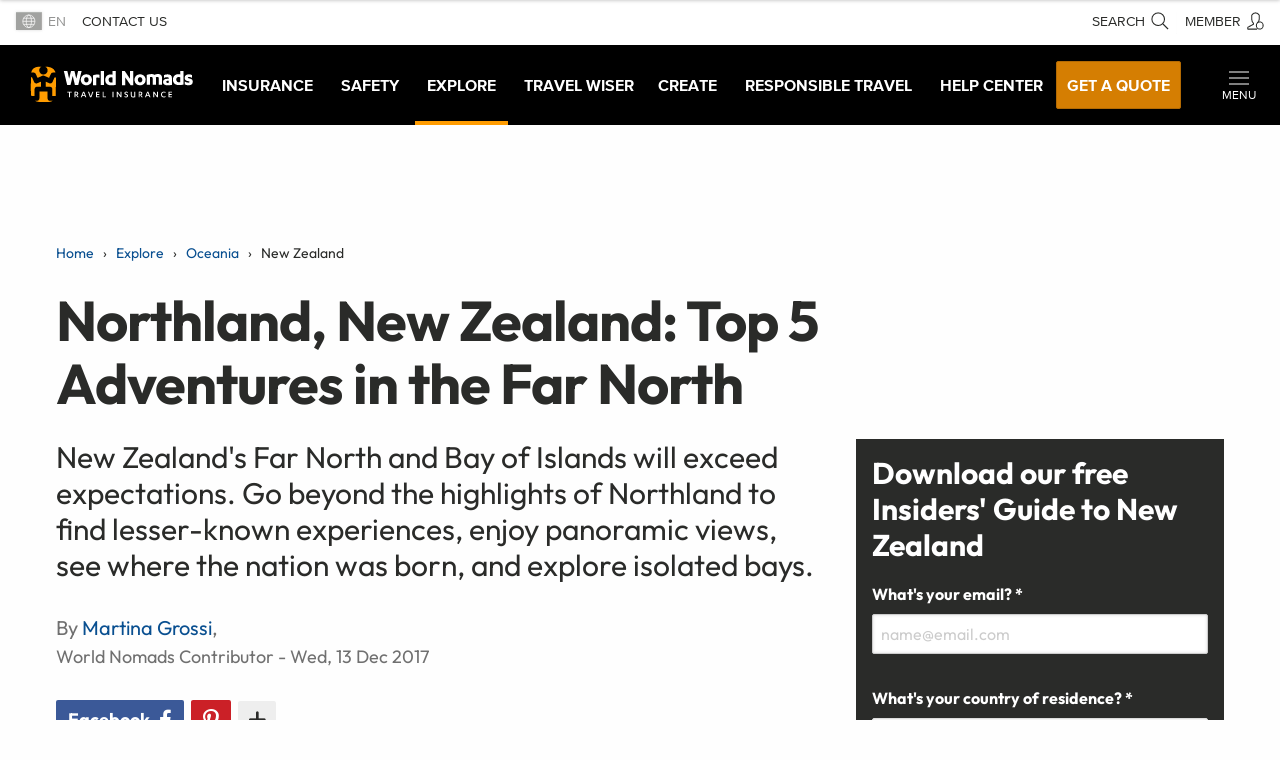

--- FILE ---
content_type: text/html; charset=utf-8
request_url: https://www.worldnomads.com/explore/oceania/new-zealand/go-where-tourists-dont-on-the-north-island-of-new-zealand
body_size: 47858
content:


<!DOCTYPE html>
<!--[if IE 8]>    <html lang="en-us" class="no-js ie8"> <![endif]-->
<!--[if IE 9]>    <html lang="en-us" class="no-js ie9"> <![endif]-->
<!--[if gt IE 9]><!-->
<html lang="en" class="no-js static detail-articlewith-share-tools contents">
<!--<![endif]-->
<head>
    <meta http-equiv="X-UA-Compatible" content="IE=edge,chrome=1">
    <meta name="classification" content="Travel, Travel Safety, Travel Insurance" />
    <meta name="Rating" content="General" />
    <meta name="distribution" content="Global" />
    <meta name="author" content="World Nomads" />
    <meta name="Copyright" content="Copyright (c) 2004-2026 World Nomads" />
    <meta http-equiv="imagetoolbar" content="no" />
    <meta name="MSSmartTagsPreventParsing" content="true" />
    <meta name="revisit-after" content="5 Days" />
    <meta name="doc-class" content="Living Document" />
    <meta charset="utf-8" />
    <meta http-equiv="content-type" content="text/html; charset=UTF-8" />
    <meta name="viewport" content="width=device-width, initial-scale=1">
    <link href="https://media.worldnomads.com/favicon.png" rel="icon" />


                <link rel="canonical" href="https://www.worldnomads.com/explore/oceania/new-zealand/go-where-tourists-dont-on-the-north-island-of-new-zealand" />


    <!--GA4 code -->
    <script type="text/javascript">
        // Return the appropriate cookie domain for a given hostname
        function cookieDomainForHostname(hostname) {
            const knownRootDomains = ['worldnomads.com'];
            const knownRootDomain = knownRootDomains.find((domain) =>
                hostname.endsWith(domain)
            );
            return knownRootDomain
                ? `.${knownRootDomain}`
                : hostname.replace(/^(www|service)/, '');
        }
        window.wng = {
            production: /(^|\.)worldnomads\.com$/.test(window.location.hostname),
        };
        (function (w, d, s, l, i) {
            w[l] = w[l] || [];
            w[l].push({ 'gtm.start': new Date().getTime(), event: 'gtm.js' });
            var f = d.getElementsByTagName(s)[0],
                j = d.createElement(s),
                dl = l != 'dataLayer' ? '&l=' + l : '';
            j.async = true;
            j.src = 'https://www.googletagmanager.com/gtm.js?id=' + i + dl;
            f.parentNode.insertBefore(j, f);
        })(
            window,
            document,
            'script',
            'dataLayer',
            /** GTM_CODE */ 'GTM-NB4DJG' /***/
        );
        // Setup GA4 GTag.js Tracking Code
        // Load gtag.js asynchronously
        (function (i, s, o, g, r, a, m) {
            (i[r] =
                i[r] ||
                function () {
                    (i[r].q = i[r].q || []).push(arguments);
                }),
                (i[r].l = 1 * new Date());
            (a = s.createElement(o)), (m = s.getElementsByTagName(o)[0]);
            (a.async = 1), (a.src = g), m.parentNode.insertBefore(a, m);
        })(
            window,
            document,
            'script',
            'https://www.googletagmanager.com/gtag/js?id=' +
              /** GA4_TRACKING_CODE */ '&#39;G-2ZJ01FKX02&#39;' /***/,
            'gtag'
        );
        window.dataLayer = window.dataLayer || [];
        function gtag() {
            dataLayer.push(arguments);
        }
        // Initialize gtag.js
        gtag('js', new Date());
        gtag('config', /** GA4_TRACKING_CODE */ '&#39;G-2ZJ01FKX02&#39;' /***/, {
            cookie_domain: this.cookieDomainForHostname(document.location.hostname),
            site_speed_sample_rate: 20,
            allow_google_signals: true,
            linker: true,
            send_page_view: true,
            ad_storage: 'denied',
            analytics_storage: 'denied',
        });
        gtag('set', 'allow_ad_personalization_signals', true);
    </script>
    <!-- end of ga4 code -->
    <!-- Just IE? -->
    <!--[if IE]><link rel="shortcut icon" href="https://media.worldnomads.com/favicon.ico"><![endif]-->

    <title>Northland, New Zealand: Top 5 Adventures in the Far North</title>

        <!--[if lt IE 9]> <script type="text/javascript" src="https://brand.worldnomads.com/source/js/js-head-ie8.min.js?20251103"></script> <![endif]-->
        <!--[if (gte IE 9) | (!IE)]><!-->
        <script type="text/javascript" src="https://brand.worldnomads.com/source/js/js-head.min.js?20251103"></script>
        <!--<![endif]-->

    <script src="/Themes/NomadsFoundation/scripts/wng.googleAnalytics.js" type="text/javascript"></script>
    <script src="/Themes/NomadsFoundation/scripts/wng.googleAnalytics.wnSpecificCustomDimensionsOrMetrics.js" type="text/javascript"></script>

    <meta content="Orchard" name="generator" />
<meta content="Seek out unique experiences in Northland, from Cape Reinga and Matai Bay to Otehei Bay and Mount Parihaka scenic reserve." name="description" />
<link href="https://brand.worldnomads.com/source/wng-wn-styles-1.81.0.min.css" rel="stylesheet" type="text/css" />
<!-- Google Tag Manager -->
<script>(function(w,d,s,l,i){w[l]=w[l]||[];w[l].push({'gtm.start':
new Date().getTime(),event:'gtm.js'});var f=d.getElementsByTagName(s)[0],
j=d.createElement(s),dl=l!='dataLayer'?'&l='+l:'';j.async=true;j.src=
'https://www.googletagmanager.com/gtm.js?id='+i+dl;f.parentNode.insertBefore(j,f);
})(window,document,'script','dataLayer','GTM-NB4DJG');</script>
<!-- End Google Tag Manager -->


    <script type="application/ld+json">
        {
        "@context" : "http://schema.org",
        "@type" : "Article",
        "name" : "Northland, New Zealand: Top 5 Adventures in the Far North",
        "mainEntityOfPage": "https://www.worldnomads.com/explore/oceania/new-zealand/go-where-tourists-dont-on-the-north-island-of-new-zealand",
        "author" : {
        "@type" : "Person",
        "name" : "Martina Grossi"
        },
        "datePublished" : "2017-12-13",
        "dateModified" : "2017-12-13",
        "image" : {
        "@type": "ImageObject",
        "image": "https://media.worldnomads.com/Explore/new-zealand/matai-bay-northland-martina-grossi.jpg",
        "height": "500",
        "width": "768",
        "url": "https://media.worldnomads.com/Explore/new-zealand/matai-bay-northland-martina-grossi.jpg"
        },
        "articleSection" : "Explore",
        "headline" : "Northland, New Zealand: Top 5 Adventures in the Far North",
        "url" : "https://www.worldnomads.com/explore/oceania/new-zealand/go-where-tourists-dont-on-the-north-island-of-new-zealand",
        "publisher" : {
        "@type" : "Organization",
        "name" : "World Nomads",
        "logo" : {
        "@type": "ImageObject",
        "image": "https://media.worldnomads.com/CSS/wnstyles/img/brandlogo/wn-logo-primary.svg",
        "url": "https://www.worldnomads.com"
        }
        }
        }
    </script>

        <!-- Header Meta / Has to be in the <head> tag -->
        <meta property="og:title" content="Northland: 5 Ways to Explore New Zealand&#39;s Far North"/>
        <meta property="og:url" content="https://www.worldnomads.com/explore/oceania/new-zealand/go-where-tourists-dont-on-the-north-island-of-new-zealand"/>
        <meta property="og:description" content="Cape Reinga and Bay of Islands will exceed expectations."/>
        <meta property="og:image" content="https://media.worldnomads.com/social-share-images/new-zealand/north-island-off-beaten-path-social.jpg"/>
        <meta property="og:image:width" content="1200"/>
        <meta property="og:image:height" content="628"/>
        <meta property="og:type" content="website"/>
        <meta name="twitter:card" content="summary_large_image">
        <meta name="twitter:site" content=" @worldnomads">
        <meta name="twitter:title" content="Northland: 5 Ways to Explore New Zealand&#39;s Far North">
        <meta name="twitter:description" content="Cape Reinga and Bay of Islands will exceed expectations.">
        <meta name="twitter:creator" content=" @worldnomads">
        <meta name="twitter:image:src" content="https://media.worldnomads.com/social-share-images/new-zealand/north-island-off-beaten-path-social.jpg"/>
        <meta name="twitter:domain" content="https://www.worldnomads.com/explore/oceania/new-zealand/go-where-tourists-dont-on-the-north-island-of-new-zealand">
        <meta data-totalshares content="51"/>

        <!-- SwiftType Metatags -->
            <meta class="swiftype" name="typeOfContent" data-type="string" content="Editorial" />
            <meta class="swiftype" name="articleType" data-type="string" content="Article" />
            <meta class="swiftype" name="travelLifeCycleStage" data-type="string" content="Planning" />
            <meta class="swiftype" name="topicsOfContent" data-type="string" content="Camping, Experience, Short-break" />
            <meta class="swiftype" name="description" data-type="string" content="Seek out unique experiences in Northland, from Cape Reinga and Matai Bay to Otehei Bay and Mount Parihaka scenic reserve." />



<!-- Start cookieyes banner --> 
<script id="cookieyes" type="text/javascript" src="https://cdn-cookieyes.com/client_data/c1a25bfb1cd73aa8effdbb31/script.js"></script> 
<!-- End cookieyes banner -->
<script>
	$(document).ready(function(){
		$('head').append('<meta name="apple-itunes-app" content="app-id=1297825851">');
	});
</script>
<script src="https://cdn-pci.optimizely.com/js/25403580078.js"></script>

<link rel="alternate" type="application/rss+xml" title="Most Popular Explore Articles" href="/rss?projection=316387" />


    <script>
        // TODO: Update module to do this so that it isn't hardcoded into every environment.
        if (typeof wng !== 'undefined') {
            wng.googleAnalytics('UA-177811-32', 'GTM-NB4DJG');
        }
    </script>

    <link rel="stylesheet" type="text/css" href="https://components.worldnomads.com/v0.44.2/styles/friendly.css" />



</head>
<body class="">
    <script type="text/javascript">
window.WnComponents = window.WnComponents || {};
WnComponents.nav = WnComponents.nav || {};
WnComponents.nav.canonical = WnComponents.nav.canonical || {};
WnComponents.nav.urls = WnComponents.nav.urls || {};
WnComponents.nav.canonical['/travel-insurance'] = WnComponents.nav.canonical['/travel-insurance'] || [];
WnComponents.nav.canonical['/travel-insurance'].push({
    regex: /^(de-DE|de-CH)$/,
    href: 'https://www.worldnomads.com/eu/travel-insurance'
});
WnComponents.nav.urls['https://www.worldnomads.com/eu/travel-insurance'] = WnComponents.nav.canonical['/travel-insurance'];
WnComponents.nav.canonical['/travel-insurance/whats-covered'] = WnComponents.nav.canonical['/travel-insurance/whats-covered'] || [];
WnComponents.nav.canonical['/travel-insurance/whats-covered'].push({
    regex: /^de-DE$/,
    href: 'https://www.worldnomads.com/eu/travel-insurance/whats-covered'
});
WnComponents.nav.urls['https://www.worldnomads.com/eu/travel-insurance/whats-covered'] = WnComponents.nav.canonical['/travel-insurance/whats-covered'];
WnComponents.nav.canonical['/travel-insurance/what-to-do'] = WnComponents.nav.canonical['/travel-insurance/what-to-do'] || [];
WnComponents.nav.canonical['/travel-insurance/what-to-do'].push({
    regex: /^de-DE$/,
    href: 'https://www.worldnomads.com/eu/travel-insurance/what-to-do'
});
WnComponents.nav.urls['https://www.worldnomads.com/eu/travel-insurance/what-to-do'] = WnComponents.nav.canonical['/travel-insurance/what-to-do'];
WnComponents.nav.canonical['/travel-insurance/why-buy'] = WnComponents.nav.canonical['/travel-insurance/why-buy'] || [];
WnComponents.nav.canonical['/travel-insurance/why-buy'].push({
    regex: /^de-DE$/,
    href: 'https://www.worldnomads.com/eu/travel-insurance/why-buy'
});
WnComponents.nav.urls['https://www.worldnomads.com/eu/travel-insurance/why-buy'] = WnComponents.nav.canonical['/travel-insurance/why-buy'];
WnComponents.nav.canonical['/travel-insurance/activities'] = WnComponents.nav.canonical['/travel-insurance/activities'] || [];
WnComponents.nav.canonical['/travel-insurance/activities'].push({
    regex: /^de-DE$/,
    href: 'https://www.worldnomads.com/eu/travel-insurance/activities'
});
WnComponents.nav.urls['https://www.worldnomads.com/eu/travel-insurance/activities'] = WnComponents.nav.canonical['/travel-insurance/activities'];
WnComponents.nav.canonical['/travel-insurance/destinations'] = WnComponents.nav.canonical['/travel-insurance/destinations'] || [];
WnComponents.nav.canonical['/travel-insurance/destinations'].push({
    regex: /^de-DE$/,
    href: 'https://www.worldnomads.com/eu/travel-insurance/destinations'
});
WnComponents.nav.urls['https://www.worldnomads.com/eu/travel-insurance/destinations'] = WnComponents.nav.canonical['/travel-insurance/destinations'];
WnComponents.nav.canonical['/travel-insurance/true-claims'] = WnComponents.nav.canonical['/travel-insurance/true-claims'] || [];
WnComponents.nav.canonical['/travel-insurance/true-claims'].push({
    regex: /^de-DE$/,
    href: 'https://www.worldnomads.com/eu/travel-insurance/true-claims'
});
WnComponents.nav.urls['https://www.worldnomads.com/eu/travel-insurance/true-claims'] = WnComponents.nav.canonical['/travel-insurance/true-claims'];
WnComponents.nav.canonical['/travel-insurance/claim-online'] = WnComponents.nav.canonical['/travel-insurance/claim-online'] || [];
WnComponents.nav.canonical['/travel-insurance/claim-online'].push({
    regex: /^de-DE$/,
    href: 'https://www.worldnomads.com/eu/travel-insurance/claim-online'
});
WnComponents.nav.urls['https://www.worldnomads.com/eu/travel-insurance/claim-online'] = WnComponents.nav.canonical['/travel-insurance/claim-online'];
WnComponents.nav.canonical['/travel-insurance/get-a-quote'] = WnComponents.nav.canonical['/travel-insurance/get-a-quote'] || [];
WnComponents.nav.canonical['/travel-insurance/get-a-quote'].push({
    regex: /^de-DE$/,
    href: 'https://www.worldnomads.com/eu/travel-insurance/get-a-quote'
});
WnComponents.nav.urls['https://www.worldnomads.com/eu/travel-insurance/get-a-quote'] = WnComponents.nav.canonical['/travel-insurance/get-a-quote'];
WnComponents.nav.canonical['/travel-insurance'] = WnComponents.nav.canonical['/travel-insurance'] || [];
WnComponents.nav.canonical['/travel-insurance'].push({
    regex: /^es-ES$/,
    href: 'https://www.worldnomads.com/eu/travel-insurance'
});
WnComponents.nav.urls['https://www.worldnomads.com/eu/travel-insurance'] = WnComponents.nav.canonical['/travel-insurance'];
WnComponents.nav.canonical['/travel-insurance/whats-covered'] = WnComponents.nav.canonical['/travel-insurance/whats-covered'] || [];
WnComponents.nav.canonical['/travel-insurance/whats-covered'].push({
    regex: /^es-ES$/,
    href: 'https://www.worldnomads.com/eu/travel-insurance/whats-covered'
});
WnComponents.nav.urls['https://www.worldnomads.com/eu/travel-insurance/whats-covered'] = WnComponents.nav.canonical['/travel-insurance/whats-covered'];
WnComponents.nav.canonical['/travel-insurance/what-to-do'] = WnComponents.nav.canonical['/travel-insurance/what-to-do'] || [];
WnComponents.nav.canonical['/travel-insurance/what-to-do'].push({
    regex: /^es-ES$/,
    href: 'https://www.worldnomads.com/eu/travel-insurance/what-to-do'
});
WnComponents.nav.urls['https://www.worldnomads.com/eu/travel-insurance/what-to-do'] = WnComponents.nav.canonical['/travel-insurance/what-to-do'];
WnComponents.nav.canonical['/travel-insurance/why-buy'] = WnComponents.nav.canonical['/travel-insurance/why-buy'] || [];
WnComponents.nav.canonical['/travel-insurance/why-buy'].push({
    regex: /^es-ES$/,
    href: 'https://www.worldnomads.com/eu/travel-insurance/why-buy'
});
WnComponents.nav.urls['https://www.worldnomads.com/eu/travel-insurance/why-buy'] = WnComponents.nav.canonical['/travel-insurance/why-buy'];
WnComponents.nav.canonical['/travel-insurance/activities'] = WnComponents.nav.canonical['/travel-insurance/activities'] || [];
WnComponents.nav.canonical['/travel-insurance/activities'].push({
    regex: /^es-ES$/,
    href: 'https://www.worldnomads.com/eu/travel-insurance/activities'
});
WnComponents.nav.urls['https://www.worldnomads.com/eu/travel-insurance/activities'] = WnComponents.nav.canonical['/travel-insurance/activities'];
WnComponents.nav.canonical['/travel-insurance/destinations'] = WnComponents.nav.canonical['/travel-insurance/destinations'] || [];
WnComponents.nav.canonical['/travel-insurance/destinations'].push({
    regex: /^es-ES$/,
    href: 'https://www.worldnomads.com/eu/travel-insurance/destinations'
});
WnComponents.nav.urls['https://www.worldnomads.com/eu/travel-insurance/destinations'] = WnComponents.nav.canonical['/travel-insurance/destinations'];
WnComponents.nav.canonical['/travel-insurance/true-claims'] = WnComponents.nav.canonical['/travel-insurance/true-claims'] || [];
WnComponents.nav.canonical['/travel-insurance/true-claims'].push({
    regex: /^es-ES$/,
    href: 'https://www.worldnomads.com/eu/travel-insurance/true-claims'
});
WnComponents.nav.urls['https://www.worldnomads.com/eu/travel-insurance/true-claims'] = WnComponents.nav.canonical['/travel-insurance/true-claims'];
WnComponents.nav.canonical['/travel-insurance/claim-online'] = WnComponents.nav.canonical['/travel-insurance/claim-online'] || [];
WnComponents.nav.canonical['/travel-insurance/claim-online'].push({
    regex: /^es-ES$/,
    href: 'https://www.worldnomads.com/eu/travel-insurance/claim-online'
});
WnComponents.nav.urls['https://www.worldnomads.com/eu/travel-insurance/claim-online'] = WnComponents.nav.canonical['/travel-insurance/claim-online'];
WnComponents.nav.canonical['/travel-insurance/get-a-quote'] = WnComponents.nav.canonical['/travel-insurance/get-a-quote'] || [];
WnComponents.nav.canonical['/travel-insurance/get-a-quote'].push({
    regex: /^es-ES$/,
    href: 'https://www.worldnomads.com/eu/travel-insurance/get-a-quote'
});
WnComponents.nav.urls['https://www.worldnomads.com/eu/travel-insurance/get-a-quote'] = WnComponents.nav.canonical['/travel-insurance/get-a-quote'];
WnComponents.nav.canonical['/travel-insurance'] = WnComponents.nav.canonical['/travel-insurance'] || [];
WnComponents.nav.canonical['/travel-insurance'].push({
    regex: /^es-MX$/,
    href: 'https://www.worldnomads.com/row/travel-insurance'
});
WnComponents.nav.urls['https://www.worldnomads.com/row/travel-insurance'] = WnComponents.nav.canonical['/travel-insurance'];
WnComponents.nav.canonical['/travel-insurance/whats-covered'] = WnComponents.nav.canonical['/travel-insurance/whats-covered'] || [];
WnComponents.nav.canonical['/travel-insurance/whats-covered'].push({
    regex: /^es-MX$/,
    href: 'https://www.worldnomads.com/row/travel-insurance/whats-covered'
});
WnComponents.nav.urls['https://www.worldnomads.com/row/travel-insurance/whats-covered'] = WnComponents.nav.canonical['/travel-insurance/whats-covered'];
WnComponents.nav.canonical['/travel-insurance/what-to-do'] = WnComponents.nav.canonical['/travel-insurance/what-to-do'] || [];
WnComponents.nav.canonical['/travel-insurance/what-to-do'].push({
    regex: /^es-MX$/,
    href: 'https://www.worldnomads.com/row/travel-insurance/what-to-do'
});
WnComponents.nav.urls['https://www.worldnomads.com/row/travel-insurance/what-to-do'] = WnComponents.nav.canonical['/travel-insurance/what-to-do'];
WnComponents.nav.canonical['/travel-insurance/why-buy'] = WnComponents.nav.canonical['/travel-insurance/why-buy'] || [];
WnComponents.nav.canonical['/travel-insurance/why-buy'].push({
    regex: /^es-MX$/,
    href: 'https://www.worldnomads.com/row/travel-insurance/why-buy'
});
WnComponents.nav.urls['https://www.worldnomads.com/row/travel-insurance/why-buy'] = WnComponents.nav.canonical['/travel-insurance/why-buy'];
WnComponents.nav.canonical['/travel-insurance/activities'] = WnComponents.nav.canonical['/travel-insurance/activities'] || [];
WnComponents.nav.canonical['/travel-insurance/activities'].push({
    regex: /^es-MX$/,
    href: 'https://www.worldnomads.com/row/travel-insurance/activities'
});
WnComponents.nav.urls['https://www.worldnomads.com/row/travel-insurance/activities'] = WnComponents.nav.canonical['/travel-insurance/activities'];
WnComponents.nav.canonical['/travel-insurance/destinations'] = WnComponents.nav.canonical['/travel-insurance/destinations'] || [];
WnComponents.nav.canonical['/travel-insurance/destinations'].push({
    regex: /^es-MX$/,
    href: 'https://www.worldnomads.com/row/travel-insurance/destinations'
});
WnComponents.nav.urls['https://www.worldnomads.com/row/travel-insurance/destinations'] = WnComponents.nav.canonical['/travel-insurance/destinations'];
WnComponents.nav.canonical['/travel-insurance/true-claims'] = WnComponents.nav.canonical['/travel-insurance/true-claims'] || [];
WnComponents.nav.canonical['/travel-insurance/true-claims'].push({
    regex: /^es-MX$/,
    href: 'https://www.worldnomads.com/row/travel-insurance/true-claims'
});
WnComponents.nav.urls['https://www.worldnomads.com/row/travel-insurance/true-claims'] = WnComponents.nav.canonical['/travel-insurance/true-claims'];
WnComponents.nav.canonical['/travel-insurance/claim-online'] = WnComponents.nav.canonical['/travel-insurance/claim-online'] || [];
WnComponents.nav.canonical['/travel-insurance/claim-online'].push({
    regex: /^es-MX$/,
    href: 'https://www.worldnomads.com/row/travel-insurance/claim-online'
});
WnComponents.nav.urls['https://www.worldnomads.com/row/travel-insurance/claim-online'] = WnComponents.nav.canonical['/travel-insurance/claim-online'];
WnComponents.nav.canonical['/travel-insurance/get-a-quote'] = WnComponents.nav.canonical['/travel-insurance/get-a-quote'] || [];
WnComponents.nav.canonical['/travel-insurance/get-a-quote'].push({
    regex: /^es-MX$/,
    href: 'https://www.worldnomads.com/row/travel-insurance/get-a-quote'
});
WnComponents.nav.urls['https://www.worldnomads.com/row/travel-insurance/get-a-quote'] = WnComponents.nav.canonical['/travel-insurance/get-a-quote'];
WnComponents.nav.canonical['/travel-insurance'] = WnComponents.nav.canonical['/travel-insurance'] || [];
WnComponents.nav.canonical['/travel-insurance'].push({
    regex: /^(fr-FR|fr-BE|fr-CH)$/,
    href: 'https://www.worldnomads.com/eu/travel-insurance'
});
WnComponents.nav.urls['https://www.worldnomads.com/eu/travel-insurance'] = WnComponents.nav.canonical['/travel-insurance'];
WnComponents.nav.canonical['/travel-insurance/whats-covered'] = WnComponents.nav.canonical['/travel-insurance/whats-covered'] || [];
WnComponents.nav.canonical['/travel-insurance/whats-covered'].push({
    regex: /^fr-EU$/,
    href: 'https://www.worldnomads.com/eu/travel-insurance/whats-covered'
});
WnComponents.nav.urls['https://www.worldnomads.com/eu/travel-insurance/whats-covered'] = WnComponents.nav.canonical['/travel-insurance/whats-covered'];
WnComponents.nav.canonical['/travel-insurance/what-to-do'] = WnComponents.nav.canonical['/travel-insurance/what-to-do'] || [];
WnComponents.nav.canonical['/travel-insurance/what-to-do'].push({
    regex: /^fr-EU$/,
    href: 'https://www.worldnomads.com/eu/travel-insurance/what-to-do'
});
WnComponents.nav.urls['https://www.worldnomads.com/eu/travel-insurance/what-to-do'] = WnComponents.nav.canonical['/travel-insurance/what-to-do'];
WnComponents.nav.canonical['/travel-insurance/why-buy'] = WnComponents.nav.canonical['/travel-insurance/why-buy'] || [];
WnComponents.nav.canonical['/travel-insurance/why-buy'].push({
    regex: /^fr-EU$/,
    href: 'https://www.worldnomads.com/eu/travel-insurance/why-buy'
});
WnComponents.nav.urls['https://www.worldnomads.com/eu/travel-insurance/why-buy'] = WnComponents.nav.canonical['/travel-insurance/why-buy'];
WnComponents.nav.canonical['/travel-insurance/activities'] = WnComponents.nav.canonical['/travel-insurance/activities'] || [];
WnComponents.nav.canonical['/travel-insurance/activities'].push({
    regex: /^fr-EU$/,
    href: 'https://www.worldnomads.com/eu/travel-insurance/activities'
});
WnComponents.nav.urls['https://www.worldnomads.com/eu/travel-insurance/activities'] = WnComponents.nav.canonical['/travel-insurance/activities'];
WnComponents.nav.canonical['/travel-insurance/destinations'] = WnComponents.nav.canonical['/travel-insurance/destinations'] || [];
WnComponents.nav.canonical['/travel-insurance/destinations'].push({
    regex: /^fr-EU$/,
    href: 'https://www.worldnomads.com/eu/travel-insurance/destinations'
});
WnComponents.nav.urls['https://www.worldnomads.com/eu/travel-insurance/destinations'] = WnComponents.nav.canonical['/travel-insurance/destinations'];
WnComponents.nav.canonical['/travel-insurance/true-claims'] = WnComponents.nav.canonical['/travel-insurance/true-claims'] || [];
WnComponents.nav.canonical['/travel-insurance/true-claims'].push({
    regex: /^fr-EU$/,
    href: 'https://www.worldnomads.com/eu/travel-insurance/true-claims'
});
WnComponents.nav.urls['https://www.worldnomads.com/eu/travel-insurance/true-claims'] = WnComponents.nav.canonical['/travel-insurance/true-claims'];
WnComponents.nav.canonical['/travel-insurance/claim-online'] = WnComponents.nav.canonical['/travel-insurance/claim-online'] || [];
WnComponents.nav.canonical['/travel-insurance/claim-online'].push({
    regex: /^fr-EU$/,
    href: 'https://www.worldnomads.com/eu/travel-insurance/claim-online'
});
WnComponents.nav.urls['https://www.worldnomads.com/eu/travel-insurance/claim-online'] = WnComponents.nav.canonical['/travel-insurance/claim-online'];
WnComponents.nav.canonical['/travel-insurance/get-a-quote'] = WnComponents.nav.canonical['/travel-insurance/get-a-quote'] || [];
WnComponents.nav.canonical['/travel-insurance/get-a-quote'].push({
    regex: /^fr-EU$/,
    href: 'https://www.worldnomads.com/eu/travel-insurance/get-a-quote'
});
WnComponents.nav.urls['https://www.worldnomads.com/eu/travel-insurance/get-a-quote'] = WnComponents.nav.canonical['/travel-insurance/get-a-quote'];
WnComponents.nav.canonical['/travel-insurance'] = WnComponents.nav.canonical['/travel-insurance'] || [];
WnComponents.nav.canonical['/travel-insurance'].push({
    regex: /^(it-IT|it-CH)$/,
    href: 'https://www.worldnomads.com/eu/travel-insurance'
});
WnComponents.nav.urls['https://www.worldnomads.com/eu/travel-insurance'] = WnComponents.nav.canonical['/travel-insurance'];
WnComponents.nav.canonical['/travel-insurance/whats-covered'] = WnComponents.nav.canonical['/travel-insurance/whats-covered'] || [];
WnComponents.nav.canonical['/travel-insurance/whats-covered'].push({
    regex: /^it-IT$/,
    href: 'https://www.worldnomads.com/eu/travel-insurance/whats-covered'
});
WnComponents.nav.urls['https://www.worldnomads.com/eu/travel-insurance/whats-covered'] = WnComponents.nav.canonical['/travel-insurance/whats-covered'];
WnComponents.nav.canonical['/travel-insurance/what-to-do'] = WnComponents.nav.canonical['/travel-insurance/what-to-do'] || [];
WnComponents.nav.canonical['/travel-insurance/what-to-do'].push({
    regex: /^it-IT$/,
    href: 'https://www.worldnomads.com/eu/travel-insurance/what-to-do'
});
WnComponents.nav.urls['https://www.worldnomads.com/eu/travel-insurance/what-to-do'] = WnComponents.nav.canonical['/travel-insurance/what-to-do'];
WnComponents.nav.canonical['/travel-insurance/why-buy'] = WnComponents.nav.canonical['/travel-insurance/why-buy'] || [];
WnComponents.nav.canonical['/travel-insurance/why-buy'].push({
    regex: /^it-IT$/,
    href: 'https://www.worldnomads.com/eu/travel-insurance/why-buy'
});
WnComponents.nav.urls['https://www.worldnomads.com/eu/travel-insurance/why-buy'] = WnComponents.nav.canonical['/travel-insurance/why-buy'];
WnComponents.nav.canonical['/travel-insurance/activities'] = WnComponents.nav.canonical['/travel-insurance/activities'] || [];
WnComponents.nav.canonical['/travel-insurance/activities'].push({
    regex: /^it-IT$/,
    href: 'https://www.worldnomads.com/eu/travel-insurance/activities'
});
WnComponents.nav.urls['https://www.worldnomads.com/eu/travel-insurance/activities'] = WnComponents.nav.canonical['/travel-insurance/activities'];
WnComponents.nav.canonical['/travel-insurance/destinations'] = WnComponents.nav.canonical['/travel-insurance/destinations'] || [];
WnComponents.nav.canonical['/travel-insurance/destinations'].push({
    regex: /^it-IT$/,
    href: 'https://www.worldnomads.com/eu/travel-insurance/destinations'
});
WnComponents.nav.urls['https://www.worldnomads.com/eu/travel-insurance/destinations'] = WnComponents.nav.canonical['/travel-insurance/destinations'];
WnComponents.nav.canonical['/travel-insurance/true-claims'] = WnComponents.nav.canonical['/travel-insurance/true-claims'] || [];
WnComponents.nav.canonical['/travel-insurance/true-claims'].push({
    regex: /^it-IT$/,
    href: 'https://www.worldnomads.com/eu/travel-insurance/true-claims'
});
WnComponents.nav.urls['https://www.worldnomads.com/eu/travel-insurance/true-claims'] = WnComponents.nav.canonical['/travel-insurance/true-claims'];
WnComponents.nav.canonical['/travel-insurance/claim-online'] = WnComponents.nav.canonical['/travel-insurance/claim-online'] || [];
WnComponents.nav.canonical['/travel-insurance/claim-online'].push({
    regex: /^it-IT$/,
    href: 'https://www.worldnomads.com/eu/travel-insurance/claim-online'
});
WnComponents.nav.urls['https://www.worldnomads.com/eu/travel-insurance/claim-online'] = WnComponents.nav.canonical['/travel-insurance/claim-online'];
WnComponents.nav.canonical['/travel-insurance/get-a-quote'] = WnComponents.nav.canonical['/travel-insurance/get-a-quote'] || [];
WnComponents.nav.canonical['/travel-insurance/get-a-quote'].push({
    regex: /^it-IT$/,
    href: 'https://www.worldnomads.com/eu/travel-insurance/get-a-quote'
});
WnComponents.nav.urls['https://www.worldnomads.com/eu/travel-insurance/get-a-quote'] = WnComponents.nav.canonical['/travel-insurance/get-a-quote'];
WnComponents.nav.canonical['/travel-insurance'] = WnComponents.nav.canonical['/travel-insurance'] || [];
WnComponents.nav.canonical['/travel-insurance'].push({
    regex: /^pt-BR$/,
    href: 'https://www.worldnomads.com/br-pt/seguro-viagem'
});
WnComponents.nav.urls['https://www.worldnomads.com/br-pt/seguro-viagem'] = WnComponents.nav.canonical['/travel-insurance'];
WnComponents.nav.canonical['/travel-insurance/whats-covered'] = WnComponents.nav.canonical['/travel-insurance/whats-covered'] || [];
WnComponents.nav.canonical['/travel-insurance/whats-covered'].push({
    regex: /^pt-BR$/,
    href: 'https://www.worldnomads.com/br-pt/seguro-viagem/o-que-esta-coberto'
});
WnComponents.nav.urls['https://www.worldnomads.com/br-pt/seguro-viagem/o-que-esta-coberto'] = WnComponents.nav.canonical['/travel-insurance/whats-covered'];
WnComponents.nav.canonical['/travel-insurance/what-to-do'] = WnComponents.nav.canonical['/travel-insurance/what-to-do'] || [];
WnComponents.nav.canonical['/travel-insurance/what-to-do'].push({
    regex: /^pt-BR$/,
    href: 'https://www.worldnomads.com/br-pt/seguro-viagem/o-que-fazer'
});
WnComponents.nav.urls['https://www.worldnomads.com/br-pt/seguro-viagem/o-que-fazer'] = WnComponents.nav.canonical['/travel-insurance/what-to-do'];
WnComponents.nav.canonical['/travel-insurance/why-buy'] = WnComponents.nav.canonical['/travel-insurance/why-buy'] || [];
WnComponents.nav.canonical['/travel-insurance/why-buy'].push({
    regex: /^pt-BR$/,
    href: 'https://www.worldnomads.com/br-pt/seguro-viagem/por-que-comprar'
});
WnComponents.nav.urls['https://www.worldnomads.com/br-pt/seguro-viagem/por-que-comprar'] = WnComponents.nav.canonical['/travel-insurance/why-buy'];
WnComponents.nav.canonical['/travel-insurance/activities'] = WnComponents.nav.canonical['/travel-insurance/activities'] || [];
WnComponents.nav.canonical['/travel-insurance/activities'].push({
    regex: /^pt-BR$/,
    href: 'https://www.worldnomads.com/br-pt/seguro-viagem/atividades'
});
WnComponents.nav.urls['https://www.worldnomads.com/br-pt/seguro-viagem/atividades'] = WnComponents.nav.canonical['/travel-insurance/activities'];
WnComponents.nav.canonical['/travel-insurance/destinations'] = WnComponents.nav.canonical['/travel-insurance/destinations'] || [];
WnComponents.nav.canonical['/travel-insurance/destinations'].push({
    regex: /^pt-BR$/,
    href: 'https://www.worldnomads.com/br-pt/seguro-viagem/destinos'
});
WnComponents.nav.urls['https://www.worldnomads.com/br-pt/seguro-viagem/destinos'] = WnComponents.nav.canonical['/travel-insurance/destinations'];
WnComponents.nav.canonical['/travel-insurance/true-claims'] = WnComponents.nav.canonical['/travel-insurance/true-claims'] || [];
WnComponents.nav.canonical['/travel-insurance/true-claims'].push({
    regex: /^pt-BR$/,
    href: 'https://www.worldnomads.com/br-pt/seguro-viagem/true-claims'
});
WnComponents.nav.urls['https://www.worldnomads.com/br-pt/seguro-viagem/true-claims'] = WnComponents.nav.canonical['/travel-insurance/true-claims'];
WnComponents.nav.canonical['/travel-insurance/claim-online'] = WnComponents.nav.canonical['/travel-insurance/claim-online'] || [];
WnComponents.nav.canonical['/travel-insurance/claim-online'].push({
    regex: /^pt-BR$/,
    href: 'https://www.worldnomads.com/br-pt/seguro-viagem/sinistros-reembolsos-e-indenizacoes'
});
WnComponents.nav.urls['https://www.worldnomads.com/br-pt/seguro-viagem/sinistros-reembolsos-e-indenizacoes'] = WnComponents.nav.canonical['/travel-insurance/claim-online'];
WnComponents.nav.canonical['/travel-insurance/get-a-quote'] = WnComponents.nav.canonical['/travel-insurance/get-a-quote'] || [];
WnComponents.nav.canonical['/travel-insurance/get-a-quote'].push({
    regex: /^pt-BR$/,
    href: 'https://www.worldnomads.com/br-pt/seguro-viagem/faca-uma-cotacao'
});
WnComponents.nav.urls['https://www.worldnomads.com/br-pt/seguro-viagem/faca-uma-cotacao'] = WnComponents.nav.canonical['/travel-insurance/get-a-quote'];
WnComponents.nav.canonical['/travel-insurance'] = WnComponents.nav.canonical['/travel-insurance'] || [];
WnComponents.nav.canonical['/travel-insurance'].push({
    regex: /^en-BR$/,
    href: 'https://www.worldnomads.com/br-en/travel-insurance'
});
WnComponents.nav.urls['https://www.worldnomads.com/br-en/travel-insurance'] = WnComponents.nav.canonical['/travel-insurance'];
WnComponents.nav.canonical['/travel-insurance/whats-covered'] = WnComponents.nav.canonical['/travel-insurance/whats-covered'] || [];
WnComponents.nav.canonical['/travel-insurance/whats-covered'].push({
    regex: /^en-BR$/,
    href: 'https://www.worldnomads.com/br-en/travel-insurance/whats-covered'
});
WnComponents.nav.urls['https://www.worldnomads.com/br-en/travel-insurance/whats-covered'] = WnComponents.nav.canonical['/travel-insurance/whats-covered'];
WnComponents.nav.canonical['/travel-insurance/what-to-do'] = WnComponents.nav.canonical['/travel-insurance/what-to-do'] || [];
WnComponents.nav.canonical['/travel-insurance/what-to-do'].push({
    regex: /^en-BR$/,
    href: 'https://www.worldnomads.com/br-en/travel-insurance/what-to-do'
});
WnComponents.nav.urls['https://www.worldnomads.com/br-en/travel-insurance/what-to-do'] = WnComponents.nav.canonical['/travel-insurance/what-to-do'];
WnComponents.nav.canonical['/travel-insurance/why-buy'] = WnComponents.nav.canonical['/travel-insurance/why-buy'] || [];
WnComponents.nav.canonical['/travel-insurance/why-buy'].push({
    regex: /^en-BR$/,
    href: 'https://www.worldnomads.com/br-en/travel-insurance/why-buy'
});
WnComponents.nav.urls['https://www.worldnomads.com/br-en/travel-insurance/why-buy'] = WnComponents.nav.canonical['/travel-insurance/why-buy'];
WnComponents.nav.canonical['/travel-insurance/activities'] = WnComponents.nav.canonical['/travel-insurance/activities'] || [];
WnComponents.nav.canonical['/travel-insurance/activities'].push({
    regex: /^en-BR$/,
    href: 'https://www.worldnomads.com/br-en/travel-insurance/activities'
});
WnComponents.nav.urls['https://www.worldnomads.com/br-en/travel-insurance/activities'] = WnComponents.nav.canonical['/travel-insurance/activities'];
WnComponents.nav.canonical['/travel-insurance/destinations'] = WnComponents.nav.canonical['/travel-insurance/destinations'] || [];
WnComponents.nav.canonical['/travel-insurance/destinations'].push({
    regex: /^en-BR$/,
    href: 'https://www.worldnomads.com/br-en/travel-insurance/destinations'
});
WnComponents.nav.urls['https://www.worldnomads.com/br-en/travel-insurance/destinations'] = WnComponents.nav.canonical['/travel-insurance/destinations'];
WnComponents.nav.canonical['/travel-insurance/true-claims'] = WnComponents.nav.canonical['/travel-insurance/true-claims'] || [];
WnComponents.nav.canonical['/travel-insurance/true-claims'].push({
    regex: /^en-BR$/,
    href: 'https://www.worldnomads.com/br-en/travel-insurance/true-claims'
});
WnComponents.nav.urls['https://www.worldnomads.com/br-en/travel-insurance/true-claims'] = WnComponents.nav.canonical['/travel-insurance/true-claims'];
WnComponents.nav.canonical['/travel-insurance/claim-online'] = WnComponents.nav.canonical['/travel-insurance/claim-online'] || [];
WnComponents.nav.canonical['/travel-insurance/claim-online'].push({
    regex: /^en-BR$/,
    href: 'https://www.worldnomads.com/br-en/travel-insurance/start-your-claim-online'
});
WnComponents.nav.urls['https://www.worldnomads.com/br-en/travel-insurance/start-your-claim-online'] = WnComponents.nav.canonical['/travel-insurance/claim-online'];
WnComponents.nav.canonical['/travel-insurance/get-a-quote'] = WnComponents.nav.canonical['/travel-insurance/get-a-quote'] || [];
WnComponents.nav.canonical['/travel-insurance/get-a-quote'].push({
    regex: /^en-BR$/,
    href: 'https://www.worldnomads.com/br-en/travel-insurance/get-a-quote'
});
WnComponents.nav.urls['https://www.worldnomads.com/br-en/travel-insurance/get-a-quote'] = WnComponents.nav.canonical['/travel-insurance/get-a-quote'];
WnComponents.nav.canonical['/travel-insurance'] = WnComponents.nav.canonical['/travel-insurance'] || [];
WnComponents.nav.canonical['/travel-insurance'].push({
    regex: /^pt-PT$/,
    href: 'https://www.worldnomads.com/eu/travel-insurance'
});
WnComponents.nav.urls['https://www.worldnomads.com/eu/travel-insurance'] = WnComponents.nav.canonical['/travel-insurance'];
WnComponents.nav.canonical['/travel-insurance/whats-covered'] = WnComponents.nav.canonical['/travel-insurance/whats-covered'] || [];
WnComponents.nav.canonical['/travel-insurance/whats-covered'].push({
    regex: /^pt-PT$/,
    href: 'https://www.worldnomads.com/eu/travel-insurance/whats-covered'
});
WnComponents.nav.urls['https://www.worldnomads.com/eu/travel-insurance/whats-covered'] = WnComponents.nav.canonical['/travel-insurance/whats-covered'];
WnComponents.nav.canonical['/travel-insurance/what-to-do'] = WnComponents.nav.canonical['/travel-insurance/what-to-do'] || [];
WnComponents.nav.canonical['/travel-insurance/what-to-do'].push({
    regex: /^pt-PT$/,
    href: 'https://www.worldnomads.com/eu/travel-insurance/what-to-do'
});
WnComponents.nav.urls['https://www.worldnomads.com/eu/travel-insurance/what-to-do'] = WnComponents.nav.canonical['/travel-insurance/what-to-do'];
WnComponents.nav.canonical['/travel-insurance/why-buy'] = WnComponents.nav.canonical['/travel-insurance/why-buy'] || [];
WnComponents.nav.canonical['/travel-insurance/why-buy'].push({
    regex: /^pt-PT$/,
    href: 'https://www.worldnomads.com/eu/travel-insurance/why-buy'
});
WnComponents.nav.urls['https://www.worldnomads.com/eu/travel-insurance/why-buy'] = WnComponents.nav.canonical['/travel-insurance/why-buy'];
WnComponents.nav.canonical['/travel-insurance/activities'] = WnComponents.nav.canonical['/travel-insurance/activities'] || [];
WnComponents.nav.canonical['/travel-insurance/activities'].push({
    regex: /^pt-PT$/,
    href: 'https://www.worldnomads.com/eu/travel-insurance/activities'
});
WnComponents.nav.urls['https://www.worldnomads.com/eu/travel-insurance/activities'] = WnComponents.nav.canonical['/travel-insurance/activities'];
WnComponents.nav.canonical['/travel-insurance/destinations'] = WnComponents.nav.canonical['/travel-insurance/destinations'] || [];
WnComponents.nav.canonical['/travel-insurance/destinations'].push({
    regex: /^pt-PT$/,
    href: 'https://www.worldnomads.com/eu/travel-insurance/destinations'
});
WnComponents.nav.urls['https://www.worldnomads.com/eu/travel-insurance/destinations'] = WnComponents.nav.canonical['/travel-insurance/destinations'];
WnComponents.nav.canonical['/travel-insurance/true-claims'] = WnComponents.nav.canonical['/travel-insurance/true-claims'] || [];
WnComponents.nav.canonical['/travel-insurance/true-claims'].push({
    regex: /^pt-PT$/,
    href: 'https://www.worldnomads.com/eu/travel-insurance/true-claims'
});
WnComponents.nav.urls['https://www.worldnomads.com/eu/travel-insurance/true-claims'] = WnComponents.nav.canonical['/travel-insurance/true-claims'];
WnComponents.nav.canonical['/travel-insurance/claim-online'] = WnComponents.nav.canonical['/travel-insurance/claim-online'] || [];
WnComponents.nav.canonical['/travel-insurance/claim-online'].push({
    regex: /^pt-PT$/,
    href: 'https://www.worldnomads.com/eu/travel-insurance/claim-online'
});
WnComponents.nav.urls['https://www.worldnomads.com/eu/travel-insurance/claim-online'] = WnComponents.nav.canonical['/travel-insurance/claim-online'];
WnComponents.nav.canonical['/travel-insurance/get-a-quote'] = WnComponents.nav.canonical['/travel-insurance/get-a-quote'] || [];
WnComponents.nav.canonical['/travel-insurance/get-a-quote'].push({
    regex: /^pt-PT$/,
    href: 'https://www.worldnomads.com/eu/travel-insurance/get-a-quote'
});
WnComponents.nav.urls['https://www.worldnomads.com/eu/travel-insurance/get-a-quote'] = WnComponents.nav.canonical['/travel-insurance/get-a-quote'];
WnComponents.nav.canonical['/travel-insurance'] = WnComponents.nav.canonical['/travel-insurance'] || [];
WnComponents.nav.canonical['/travel-insurance'].push({
    regex: /^(en-GB|en-IM)$/,
    href: 'https://www.worldnomads.com/uk/travel-insurance'
});
WnComponents.nav.urls['https://www.worldnomads.com/uk/travel-insurance'] = WnComponents.nav.canonical['/travel-insurance'];
WnComponents.nav.canonical['/travel-insurance/whats-covered'] = WnComponents.nav.canonical['/travel-insurance/whats-covered'] || [];
WnComponents.nav.canonical['/travel-insurance/whats-covered'].push({
    regex: /^en-GB$/,
    href: 'https://www.worldnomads.com/uk/travel-insurance/whats-covered'
});
WnComponents.nav.urls['https://www.worldnomads.com/uk/travel-insurance/whats-covered'] = WnComponents.nav.canonical['/travel-insurance/whats-covered'];
WnComponents.nav.canonical['/travel-insurance/what-to-do'] = WnComponents.nav.canonical['/travel-insurance/what-to-do'] || [];
WnComponents.nav.canonical['/travel-insurance/what-to-do'].push({
    regex: /^en-GB$/,
    href: 'https://www.worldnomads.com/uk/travel-insurance/what-to-do'
});
WnComponents.nav.urls['https://www.worldnomads.com/uk/travel-insurance/what-to-do'] = WnComponents.nav.canonical['/travel-insurance/what-to-do'];
WnComponents.nav.canonical['/travel-insurance/why-buy'] = WnComponents.nav.canonical['/travel-insurance/why-buy'] || [];
WnComponents.nav.canonical['/travel-insurance/why-buy'].push({
    regex: /^en-GB$/,
    href: 'https://www.worldnomads.com/uk/travel-insurance/why-buy'
});
WnComponents.nav.urls['https://www.worldnomads.com/uk/travel-insurance/why-buy'] = WnComponents.nav.canonical['/travel-insurance/why-buy'];
WnComponents.nav.canonical['/travel-insurance/activities'] = WnComponents.nav.canonical['/travel-insurance/activities'] || [];
WnComponents.nav.canonical['/travel-insurance/activities'].push({
    regex: /^en-GB$/,
    href: 'https://www.worldnomads.com/uk/travel-insurance/activities'
});
WnComponents.nav.urls['https://www.worldnomads.com/uk/travel-insurance/activities'] = WnComponents.nav.canonical['/travel-insurance/activities'];
WnComponents.nav.canonical['/travel-insurance/destinations'] = WnComponents.nav.canonical['/travel-insurance/destinations'] || [];
WnComponents.nav.canonical['/travel-insurance/destinations'].push({
    regex: /^en-GB$/,
    href: 'https://www.worldnomads.com/uk/travel-insurance/destinations'
});
WnComponents.nav.urls['https://www.worldnomads.com/uk/travel-insurance/destinations'] = WnComponents.nav.canonical['/travel-insurance/destinations'];
WnComponents.nav.canonical['/travel-insurance/true-claims'] = WnComponents.nav.canonical['/travel-insurance/true-claims'] || [];
WnComponents.nav.canonical['/travel-insurance/true-claims'].push({
    regex: /^en-GB$/,
    href: 'https://www.worldnomads.com/uk/travel-insurance/true-claims'
});
WnComponents.nav.urls['https://www.worldnomads.com/uk/travel-insurance/true-claims'] = WnComponents.nav.canonical['/travel-insurance/true-claims'];
WnComponents.nav.canonical['/travel-insurance/claim-online'] = WnComponents.nav.canonical['/travel-insurance/claim-online'] || [];
WnComponents.nav.canonical['/travel-insurance/claim-online'].push({
    regex: /^en-GB$/,
    href: 'https://www.worldnomads.com/uk/travel-insurance/claim-online'
});
WnComponents.nav.urls['https://www.worldnomads.com/uk/travel-insurance/claim-online'] = WnComponents.nav.canonical['/travel-insurance/claim-online'];
WnComponents.nav.canonical['/travel-insurance/get-a-quote'] = WnComponents.nav.canonical['/travel-insurance/get-a-quote'] || [];
WnComponents.nav.canonical['/travel-insurance/get-a-quote'].push({
    regex: /^en-GB$/,
    href: 'https://www.worldnomads.com/uk/travel-insurance/get-a-quote'
});
WnComponents.nav.urls['https://www.worldnomads.com/uk/travel-insurance/get-a-quote'] = WnComponents.nav.canonical['/travel-insurance/get-a-quote'];
WnComponents.nav.canonical['/travel-insurance'] = WnComponents.nav.canonical['/travel-insurance'] || [];
WnComponents.nav.canonical['/travel-insurance'].push({
    regex: /^en-US$/,
    href: 'https://www.worldnomads.com/usa/travel-insurance'
});
WnComponents.nav.urls['https://www.worldnomads.com/usa/travel-insurance'] = WnComponents.nav.canonical['/travel-insurance'];
WnComponents.nav.canonical['/travel-insurance/whats-covered'] = WnComponents.nav.canonical['/travel-insurance/whats-covered'] || [];
WnComponents.nav.canonical['/travel-insurance/whats-covered'].push({
    regex: /^en-US$/,
    href: 'https://www.worldnomads.com/usa/travel-insurance/whats-covered'
});
WnComponents.nav.urls['https://www.worldnomads.com/usa/travel-insurance/whats-covered'] = WnComponents.nav.canonical['/travel-insurance/whats-covered'];
WnComponents.nav.canonical['/travel-insurance/what-to-do'] = WnComponents.nav.canonical['/travel-insurance/what-to-do'] || [];
WnComponents.nav.canonical['/travel-insurance/what-to-do'].push({
    regex: /^en-US$/,
    href: 'https://www.worldnomads.com/usa/travel-insurance/what-to-do'
});
WnComponents.nav.urls['https://www.worldnomads.com/usa/travel-insurance/what-to-do'] = WnComponents.nav.canonical['/travel-insurance/what-to-do'];
WnComponents.nav.canonical['/travel-insurance/why-buy'] = WnComponents.nav.canonical['/travel-insurance/why-buy'] || [];
WnComponents.nav.canonical['/travel-insurance/why-buy'].push({
    regex: /^en-US$/,
    href: 'https://www.worldnomads.com/usa/travel-insurance/why-buy'
});
WnComponents.nav.urls['https://www.worldnomads.com/usa/travel-insurance/why-buy'] = WnComponents.nav.canonical['/travel-insurance/why-buy'];
WnComponents.nav.canonical['/travel-insurance/activities'] = WnComponents.nav.canonical['/travel-insurance/activities'] || [];
WnComponents.nav.canonical['/travel-insurance/activities'].push({
    regex: /^en-US$/,
    href: 'https://www.worldnomads.com/usa/travel-insurance/activities'
});
WnComponents.nav.urls['https://www.worldnomads.com/usa/travel-insurance/activities'] = WnComponents.nav.canonical['/travel-insurance/activities'];
WnComponents.nav.canonical['/travel-insurance/destinations'] = WnComponents.nav.canonical['/travel-insurance/destinations'] || [];
WnComponents.nav.canonical['/travel-insurance/destinations'].push({
    regex: /^en-US$/,
    href: 'https://www.worldnomads.com/usa/travel-insurance/destinations'
});
WnComponents.nav.urls['https://www.worldnomads.com/usa/travel-insurance/destinations'] = WnComponents.nav.canonical['/travel-insurance/destinations'];
WnComponents.nav.canonical['/travel-insurance/true-claims'] = WnComponents.nav.canonical['/travel-insurance/true-claims'] || [];
WnComponents.nav.canonical['/travel-insurance/true-claims'].push({
    regex: /^en-US$/,
    href: 'https://www.worldnomads.com/usa/travel-insurance/true-claims'
});
WnComponents.nav.urls['https://www.worldnomads.com/usa/travel-insurance/true-claims'] = WnComponents.nav.canonical['/travel-insurance/true-claims'];
WnComponents.nav.canonical['/travel-insurance/claim-online'] = WnComponents.nav.canonical['/travel-insurance/claim-online'] || [];
WnComponents.nav.canonical['/travel-insurance/claim-online'].push({
    regex: /^en-US$/,
    href: 'https://www.worldnomads.com/usa/travel-insurance/claim-online'
});
WnComponents.nav.urls['https://www.worldnomads.com/usa/travel-insurance/claim-online'] = WnComponents.nav.canonical['/travel-insurance/claim-online'];
WnComponents.nav.canonical['/travel-insurance/get-a-quote'] = WnComponents.nav.canonical['/travel-insurance/get-a-quote'] || [];
WnComponents.nav.canonical['/travel-insurance/get-a-quote'].push({
    regex: /^en-US$/,
    href: 'https://www.worldnomads.com/usa/travel-insurance/get-a-quote'
});
WnComponents.nav.urls['https://www.worldnomads.com/usa/travel-insurance/get-a-quote'] = WnComponents.nav.canonical['/travel-insurance/get-a-quote'];
WnComponents.nav.canonical['/travel-insurance'] = WnComponents.nav.canonical['/travel-insurance'] || [];
WnComponents.nav.canonical['/travel-insurance'].push({
    regex: /^en-AU$/,
    href: 'https://www.worldnomads.com/au/travel-insurance'
});
WnComponents.nav.urls['https://www.worldnomads.com/au/travel-insurance'] = WnComponents.nav.canonical['/travel-insurance'];
WnComponents.nav.canonical['/travel-insurance/whats-covered'] = WnComponents.nav.canonical['/travel-insurance/whats-covered'] || [];
WnComponents.nav.canonical['/travel-insurance/whats-covered'].push({
    regex: /^en-AU$/,
    href: 'https://www.worldnomads.com/au/travel-insurance/whats-covered'
});
WnComponents.nav.urls['https://www.worldnomads.com/au/travel-insurance/whats-covered'] = WnComponents.nav.canonical['/travel-insurance/whats-covered'];
WnComponents.nav.canonical['/travel-insurance/what-to-do'] = WnComponents.nav.canonical['/travel-insurance/what-to-do'] || [];
WnComponents.nav.canonical['/travel-insurance/what-to-do'].push({
    regex: /^en-AU$/,
    href: 'https://www.worldnomads.com/au/travel-insurance/what-to-do'
});
WnComponents.nav.urls['https://www.worldnomads.com/au/travel-insurance/what-to-do'] = WnComponents.nav.canonical['/travel-insurance/what-to-do'];
WnComponents.nav.canonical['/travel-insurance/why-buy'] = WnComponents.nav.canonical['/travel-insurance/why-buy'] || [];
WnComponents.nav.canonical['/travel-insurance/why-buy'].push({
    regex: /^en-AU$/,
    href: 'https://www.worldnomads.com/au/travel-insurance/why-buy'
});
WnComponents.nav.urls['https://www.worldnomads.com/au/travel-insurance/why-buy'] = WnComponents.nav.canonical['/travel-insurance/why-buy'];
WnComponents.nav.canonical['/travel-insurance/activities'] = WnComponents.nav.canonical['/travel-insurance/activities'] || [];
WnComponents.nav.canonical['/travel-insurance/activities'].push({
    regex: /^en-AU$/,
    href: 'https://www.worldnomads.com/au/travel-insurance/activities'
});
WnComponents.nav.urls['https://www.worldnomads.com/au/travel-insurance/activities'] = WnComponents.nav.canonical['/travel-insurance/activities'];
WnComponents.nav.canonical['/travel-insurance/destinations'] = WnComponents.nav.canonical['/travel-insurance/destinations'] || [];
WnComponents.nav.canonical['/travel-insurance/destinations'].push({
    regex: /^en-AU$/,
    href: 'https://www.worldnomads.com/au/travel-insurance/destinations'
});
WnComponents.nav.urls['https://www.worldnomads.com/au/travel-insurance/destinations'] = WnComponents.nav.canonical['/travel-insurance/destinations'];
WnComponents.nav.canonical['/travel-insurance/true-claims'] = WnComponents.nav.canonical['/travel-insurance/true-claims'] || [];
WnComponents.nav.canonical['/travel-insurance/true-claims'].push({
    regex: /^en-AU$/,
    href: 'https://www.worldnomads.com/au/travel-insurance/true-claims'
});
WnComponents.nav.urls['https://www.worldnomads.com/au/travel-insurance/true-claims'] = WnComponents.nav.canonical['/travel-insurance/true-claims'];
WnComponents.nav.canonical['/travel-insurance/claim-online'] = WnComponents.nav.canonical['/travel-insurance/claim-online'] || [];
WnComponents.nav.canonical['/travel-insurance/claim-online'].push({
    regex: /^en-AU$/,
    href: 'https://www.worldnomads.com/au/travel-insurance/claim-online'
});
WnComponents.nav.urls['https://www.worldnomads.com/au/travel-insurance/claim-online'] = WnComponents.nav.canonical['/travel-insurance/claim-online'];
WnComponents.nav.canonical['/travel-insurance/get-a-quote'] = WnComponents.nav.canonical['/travel-insurance/get-a-quote'] || [];
WnComponents.nav.canonical['/travel-insurance/get-a-quote'].push({
    regex: /^en-AU$/,
    href: 'https://www.worldnomads.com/au/travel-insurance/get-a-quote'
});
WnComponents.nav.urls['https://www.worldnomads.com/au/travel-insurance/get-a-quote'] = WnComponents.nav.canonical['/travel-insurance/get-a-quote'];
WnComponents.nav.canonical['/travel-insurance'] = WnComponents.nav.canonical['/travel-insurance'] || [];
WnComponents.nav.canonical['/travel-insurance'].push({
    regex: /^en-NZ$/,
    href: 'https://www.worldnomads.com/nz/travel-insurance'
});
WnComponents.nav.urls['https://www.worldnomads.com/nz/travel-insurance'] = WnComponents.nav.canonical['/travel-insurance'];
WnComponents.nav.canonical['/travel-insurance/whats-covered'] = WnComponents.nav.canonical['/travel-insurance/whats-covered'] || [];
WnComponents.nav.canonical['/travel-insurance/whats-covered'].push({
    regex: /^en-NZ$/,
    href: 'https://www.worldnomads.com/nz/travel-insurance/whats-covered'
});
WnComponents.nav.urls['https://www.worldnomads.com/nz/travel-insurance/whats-covered'] = WnComponents.nav.canonical['/travel-insurance/whats-covered'];
WnComponents.nav.canonical['/travel-insurance/what-to-do'] = WnComponents.nav.canonical['/travel-insurance/what-to-do'] || [];
WnComponents.nav.canonical['/travel-insurance/what-to-do'].push({
    regex: /^en-NZ$/,
    href: 'https://www.worldnomads.com/nz/travel-insurance/what-to-do'
});
WnComponents.nav.urls['https://www.worldnomads.com/nz/travel-insurance/what-to-do'] = WnComponents.nav.canonical['/travel-insurance/what-to-do'];
WnComponents.nav.canonical['/travel-insurance/why-buy'] = WnComponents.nav.canonical['/travel-insurance/why-buy'] || [];
WnComponents.nav.canonical['/travel-insurance/why-buy'].push({
    regex: /^en-NZ$/,
    href: 'https://www.worldnomads.com/nz/travel-insurance/why-buy'
});
WnComponents.nav.urls['https://www.worldnomads.com/nz/travel-insurance/why-buy'] = WnComponents.nav.canonical['/travel-insurance/why-buy'];
WnComponents.nav.canonical['/travel-insurance/activities'] = WnComponents.nav.canonical['/travel-insurance/activities'] || [];
WnComponents.nav.canonical['/travel-insurance/activities'].push({
    regex: /^en-NZ$/,
    href: 'https://www.worldnomads.com/nz/travel-insurance/activities'
});
WnComponents.nav.urls['https://www.worldnomads.com/nz/travel-insurance/activities'] = WnComponents.nav.canonical['/travel-insurance/activities'];
WnComponents.nav.canonical['/travel-insurance/destinations'] = WnComponents.nav.canonical['/travel-insurance/destinations'] || [];
WnComponents.nav.canonical['/travel-insurance/destinations'].push({
    regex: /^en-NZ$/,
    href: 'https://www.worldnomads.com/nz/travel-insurance/destinations'
});
WnComponents.nav.urls['https://www.worldnomads.com/nz/travel-insurance/destinations'] = WnComponents.nav.canonical['/travel-insurance/destinations'];
WnComponents.nav.canonical['/travel-insurance/true-claims'] = WnComponents.nav.canonical['/travel-insurance/true-claims'] || [];
WnComponents.nav.canonical['/travel-insurance/true-claims'].push({
    regex: /^en-NZ$/,
    href: 'https://www.worldnomads.com/nz/travel-insurance/true-claims'
});
WnComponents.nav.urls['https://www.worldnomads.com/nz/travel-insurance/true-claims'] = WnComponents.nav.canonical['/travel-insurance/true-claims'];
WnComponents.nav.canonical['/travel-insurance/claim-online'] = WnComponents.nav.canonical['/travel-insurance/claim-online'] || [];
WnComponents.nav.canonical['/travel-insurance/claim-online'].push({
    regex: /^en-NZ$/,
    href: 'https://www.worldnomads.com/nz/travel-insurance/claim-online'
});
WnComponents.nav.urls['https://www.worldnomads.com/nz/travel-insurance/claim-online'] = WnComponents.nav.canonical['/travel-insurance/claim-online'];
WnComponents.nav.canonical['/travel-insurance/get-a-quote'] = WnComponents.nav.canonical['/travel-insurance/get-a-quote'] || [];
WnComponents.nav.canonical['/travel-insurance/get-a-quote'].push({
    regex: /^en-NZ$/,
    href: 'https://www.worldnomads.com/nz/travel-insurance/get-a-quote'
});
WnComponents.nav.urls['https://www.worldnomads.com/nz/travel-insurance/get-a-quote'] = WnComponents.nav.canonical['/travel-insurance/get-a-quote'];
WnComponents.nav.canonical['/travel-insurance'] = WnComponents.nav.canonical['/travel-insurance'] || [];
WnComponents.nav.canonical['/travel-insurance'].push({
    regex: /^en-CA$/,
    href: 'https://www.worldnomads.com/ca-en/travel-insurance'
});
WnComponents.nav.urls['https://www.worldnomads.com/ca-en/travel-insurance'] = WnComponents.nav.canonical['/travel-insurance'];
WnComponents.nav.canonical['/travel-insurance/whats-covered'] = WnComponents.nav.canonical['/travel-insurance/whats-covered'] || [];
WnComponents.nav.canonical['/travel-insurance/whats-covered'].push({
    regex: /^en-CA$/,
    href: 'https://www.worldnomads.com/ca-en/travel-insurance/whats-covered'
});
WnComponents.nav.urls['https://www.worldnomads.com/ca-en/travel-insurance/whats-covered'] = WnComponents.nav.canonical['/travel-insurance/whats-covered'];
WnComponents.nav.canonical['/travel-insurance/what-to-do'] = WnComponents.nav.canonical['/travel-insurance/what-to-do'] || [];
WnComponents.nav.canonical['/travel-insurance/what-to-do'].push({
    regex: /^en-CA$/,
    href: 'https://www.worldnomads.com/ca-en/travel-insurance/what-to-do'
});
WnComponents.nav.urls['https://www.worldnomads.com/ca-en/travel-insurance/what-to-do'] = WnComponents.nav.canonical['/travel-insurance/what-to-do'];
WnComponents.nav.canonical['/travel-insurance/why-buy'] = WnComponents.nav.canonical['/travel-insurance/why-buy'] || [];
WnComponents.nav.canonical['/travel-insurance/why-buy'].push({
    regex: /^en-CA$/,
    href: 'https://www.worldnomads.com/ca-en/travel-insurance/why-buy'
});
WnComponents.nav.urls['https://www.worldnomads.com/ca-en/travel-insurance/why-buy'] = WnComponents.nav.canonical['/travel-insurance/why-buy'];
WnComponents.nav.canonical['/travel-insurance/activities'] = WnComponents.nav.canonical['/travel-insurance/activities'] || [];
WnComponents.nav.canonical['/travel-insurance/activities'].push({
    regex: /^en-CA$/,
    href: 'https://www.worldnomads.com/ca-en/travel-insurance/activities'
});
WnComponents.nav.urls['https://www.worldnomads.com/ca-en/travel-insurance/activities'] = WnComponents.nav.canonical['/travel-insurance/activities'];
WnComponents.nav.canonical['/travel-insurance/destinations'] = WnComponents.nav.canonical['/travel-insurance/destinations'] || [];
WnComponents.nav.canonical['/travel-insurance/destinations'].push({
    regex: /^en-CA$/,
    href: 'https://www.worldnomads.com/ca-en/travel-insurance/destinations'
});
WnComponents.nav.urls['https://www.worldnomads.com/ca-en/travel-insurance/destinations'] = WnComponents.nav.canonical['/travel-insurance/destinations'];
WnComponents.nav.canonical['/travel-insurance/true-claims'] = WnComponents.nav.canonical['/travel-insurance/true-claims'] || [];
WnComponents.nav.canonical['/travel-insurance/true-claims'].push({
    regex: /^en-CA$/,
    href: 'https://www.worldnomads.com/ca-en/travel-insurance/true-claims'
});
WnComponents.nav.urls['https://www.worldnomads.com/ca-en/travel-insurance/true-claims'] = WnComponents.nav.canonical['/travel-insurance/true-claims'];
WnComponents.nav.canonical['/travel-insurance/claim-online'] = WnComponents.nav.canonical['/travel-insurance/claim-online'] || [];
WnComponents.nav.canonical['/travel-insurance/claim-online'].push({
    regex: /^en-CA$/,
    href: 'https://www.worldnomads.com/ca-en/travel-insurance/claim-online'
});
WnComponents.nav.urls['https://www.worldnomads.com/ca-en/travel-insurance/claim-online'] = WnComponents.nav.canonical['/travel-insurance/claim-online'];
WnComponents.nav.canonical['/travel-insurance/get-a-quote'] = WnComponents.nav.canonical['/travel-insurance/get-a-quote'] || [];
WnComponents.nav.canonical['/travel-insurance/get-a-quote'].push({
    regex: /^en-CA$/,
    href: 'https://www.worldnomads.com/ca-en/travel-insurance/get-a-quote'
});
WnComponents.nav.urls['https://www.worldnomads.com/ca-en/travel-insurance/get-a-quote'] = WnComponents.nav.canonical['/travel-insurance/get-a-quote'];
WnComponents.nav.canonical['/travel-insurance'] = WnComponents.nav.canonical['/travel-insurance'] || [];
WnComponents.nav.canonical['/travel-insurance'].push({
    regex: /^[a-z]{2}-(AT|BE|BG|HR|CY|CZ|DE|DK|ES|EE|FI|FR|GR|HU|IS|IT|LI|LT|LU|LV|MT|NL|NO|PL|PT|RO|SK|SI|SE)$/,
    href: 'https://www.worldnomads.com/eu/travel-insurance'
});
WnComponents.nav.urls['https://www.worldnomads.com/eu/travel-insurance'] = WnComponents.nav.canonical['/travel-insurance'];
WnComponents.nav.canonical['/travel-insurance/whats-covered'] = WnComponents.nav.canonical['/travel-insurance/whats-covered'] || [];
WnComponents.nav.canonical['/travel-insurance/whats-covered'].push({
    regex: /^en-EU$/,
    href: 'https://www.worldnomads.com/eu/travel-insurance/whats-covered'
});
WnComponents.nav.urls['https://www.worldnomads.com/eu/travel-insurance/whats-covered'] = WnComponents.nav.canonical['/travel-insurance/whats-covered'];
WnComponents.nav.canonical['/travel-insurance/what-to-do'] = WnComponents.nav.canonical['/travel-insurance/what-to-do'] || [];
WnComponents.nav.canonical['/travel-insurance/what-to-do'].push({
    regex: /^en-EU$/,
    href: 'https://www.worldnomads.com/eu/travel-insurance/what-to-do'
});
WnComponents.nav.urls['https://www.worldnomads.com/eu/travel-insurance/what-to-do'] = WnComponents.nav.canonical['/travel-insurance/what-to-do'];
WnComponents.nav.canonical['/travel-insurance/why-buy'] = WnComponents.nav.canonical['/travel-insurance/why-buy'] || [];
WnComponents.nav.canonical['/travel-insurance/why-buy'].push({
    regex: /^en-EU$/,
    href: 'https://www.worldnomads.com/eu/travel-insurance/why-buy'
});
WnComponents.nav.urls['https://www.worldnomads.com/eu/travel-insurance/why-buy'] = WnComponents.nav.canonical['/travel-insurance/why-buy'];
WnComponents.nav.canonical['/travel-insurance/activities'] = WnComponents.nav.canonical['/travel-insurance/activities'] || [];
WnComponents.nav.canonical['/travel-insurance/activities'].push({
    regex: /^en-EU$/,
    href: 'https://www.worldnomads.com/eu/travel-insurance/activities'
});
WnComponents.nav.urls['https://www.worldnomads.com/eu/travel-insurance/activities'] = WnComponents.nav.canonical['/travel-insurance/activities'];
WnComponents.nav.canonical['/travel-insurance/destinations'] = WnComponents.nav.canonical['/travel-insurance/destinations'] || [];
WnComponents.nav.canonical['/travel-insurance/destinations'].push({
    regex: /^en-EU$/,
    href: 'https://www.worldnomads.com/eu/travel-insurance/destinations'
});
WnComponents.nav.urls['https://www.worldnomads.com/eu/travel-insurance/destinations'] = WnComponents.nav.canonical['/travel-insurance/destinations'];
WnComponents.nav.canonical['/travel-insurance/true-claims'] = WnComponents.nav.canonical['/travel-insurance/true-claims'] || [];
WnComponents.nav.canonical['/travel-insurance/true-claims'].push({
    regex: /^en-EU$/,
    href: 'https://www.worldnomads.com/eu/travel-insurance/true-claims'
});
WnComponents.nav.urls['https://www.worldnomads.com/eu/travel-insurance/true-claims'] = WnComponents.nav.canonical['/travel-insurance/true-claims'];
WnComponents.nav.canonical['/travel-insurance/claim-online'] = WnComponents.nav.canonical['/travel-insurance/claim-online'] || [];
WnComponents.nav.canonical['/travel-insurance/claim-online'].push({
    regex: /^en-EU$/,
    href: 'https://www.worldnomads.com/eu/travel-insurance/claim-online'
});
WnComponents.nav.urls['https://www.worldnomads.com/eu/travel-insurance/claim-online'] = WnComponents.nav.canonical['/travel-insurance/claim-online'];
WnComponents.nav.canonical['/travel-insurance/get-a-quote'] = WnComponents.nav.canonical['/travel-insurance/get-a-quote'] || [];
WnComponents.nav.canonical['/travel-insurance/get-a-quote'].push({
    regex: /^en-EU$/,
    href: 'https://www.worldnomads.com/eu/travel-insurance/get-a-quote'
});
WnComponents.nav.urls['https://www.worldnomads.com/eu/travel-insurance/get-a-quote'] = WnComponents.nav.canonical['/travel-insurance/get-a-quote'];
WnComponents.nav.canonical['/travel-insurance'] = WnComponents.nav.canonical['/travel-insurance'] || [];
WnComponents.nav.canonical['/travel-insurance'].push({
    regex: /^[a-z]{2}-(AD|AE|AQ|AM|AR|AW|AZ|BA|BB|BD|BH|BM|BN|BO|BQ-BO|Q-SA|BQ-SE|BS|BT|BW|BZ|CH|CL|CM|CO|CR|CW|EC|FJ|FK|GE|GI|GL|GP|GR|GT|GU|HK|HN|ID|IL|IN|JM|JP|KE|KG|KH|KR|KW|KZ|LA|LB|LK|MA|MC|MD|ME|MF|MG|MK|MN|MO|MU|MV|MX|MY|NC|NI|NP|OM|PA|PE|PF|PG|PK|PW|PY|QA|RS|RU|SA|SB|SG|SM|SV|SX|TC|TH|TJ|TM|TO|TR|TT|TW|UY|UZ|VG|VN|VU|WS|ZA)$/,
    href: 'https://www.worldnomads.com/row/travel-insurance'
});
WnComponents.nav.urls['https://www.worldnomads.com/row/travel-insurance'] = WnComponents.nav.canonical['/travel-insurance'];
WnComponents.nav.canonical['/travel-insurance/whats-covered'] = WnComponents.nav.canonical['/travel-insurance/whats-covered'] || [];
WnComponents.nav.canonical['/travel-insurance/whats-covered'].push({
    regex: /^en-ROW$/,
    href: 'https://www.worldnomads.com/row/travel-insurance/whats-covered'
});
WnComponents.nav.urls['https://www.worldnomads.com/row/travel-insurance/whats-covered'] = WnComponents.nav.canonical['/travel-insurance/whats-covered'];
WnComponents.nav.canonical['/travel-insurance/what-to-do'] = WnComponents.nav.canonical['/travel-insurance/what-to-do'] || [];
WnComponents.nav.canonical['/travel-insurance/what-to-do'].push({
    regex: /^en-ROW$/,
    href: 'https://www.worldnomads.com/row/travel-insurance/what-to-do'
});
WnComponents.nav.urls['https://www.worldnomads.com/row/travel-insurance/what-to-do'] = WnComponents.nav.canonical['/travel-insurance/what-to-do'];
WnComponents.nav.canonical['/travel-insurance/why-buy'] = WnComponents.nav.canonical['/travel-insurance/why-buy'] || [];
WnComponents.nav.canonical['/travel-insurance/why-buy'].push({
    regex: /^en-ROW$/,
    href: 'https://www.worldnomads.com/row/travel-insurance/why-buy'
});
WnComponents.nav.urls['https://www.worldnomads.com/row/travel-insurance/why-buy'] = WnComponents.nav.canonical['/travel-insurance/why-buy'];
WnComponents.nav.canonical['/travel-insurance/activities'] = WnComponents.nav.canonical['/travel-insurance/activities'] || [];
WnComponents.nav.canonical['/travel-insurance/activities'].push({
    regex: /^en-ROW$/,
    href: 'https://www.worldnomads.com/row/travel-insurance/activities'
});
WnComponents.nav.urls['https://www.worldnomads.com/row/travel-insurance/activities'] = WnComponents.nav.canonical['/travel-insurance/activities'];
WnComponents.nav.canonical['/travel-insurance/destinations'] = WnComponents.nav.canonical['/travel-insurance/destinations'] || [];
WnComponents.nav.canonical['/travel-insurance/destinations'].push({
    regex: /^en-ROW$/,
    href: 'https://www.worldnomads.com/row/travel-insurance/destinations'
});
WnComponents.nav.urls['https://www.worldnomads.com/row/travel-insurance/destinations'] = WnComponents.nav.canonical['/travel-insurance/destinations'];
WnComponents.nav.canonical['/travel-insurance/true-claims'] = WnComponents.nav.canonical['/travel-insurance/true-claims'] || [];
WnComponents.nav.canonical['/travel-insurance/true-claims'].push({
    regex: /^en-ROW$/,
    href: 'https://www.worldnomads.com/row/travel-insurance/true-claims'
});
WnComponents.nav.urls['https://www.worldnomads.com/row/travel-insurance/true-claims'] = WnComponents.nav.canonical['/travel-insurance/true-claims'];
WnComponents.nav.canonical['/travel-insurance/claim-online'] = WnComponents.nav.canonical['/travel-insurance/claim-online'] || [];
WnComponents.nav.canonical['/travel-insurance/claim-online'].push({
    regex: /^en-ROW$/,
    href: 'https://www.worldnomads.com/row/travel-insurance/claim-online'
});
WnComponents.nav.urls['https://www.worldnomads.com/row/travel-insurance/claim-online'] = WnComponents.nav.canonical['/travel-insurance/claim-online'];
WnComponents.nav.canonical['/travel-insurance/get-a-quote'] = WnComponents.nav.canonical['/travel-insurance/get-a-quote'] || [];
WnComponents.nav.canonical['/travel-insurance/get-a-quote'].push({
    regex: /^en-ROW$/,
    href: 'https://www.worldnomads.com/row/travel-insurance/get-a-quote'
});
WnComponents.nav.urls['https://www.worldnomads.com/row/travel-insurance/get-a-quote'] = WnComponents.nav.canonical['/travel-insurance/get-a-quote'];
WnComponents.nav.canonical['/travel-insurance'] = WnComponents.nav.canonical['/travel-insurance'] || [];
WnComponents.nav.canonical['/travel-insurance'].push({
    regex: /^en$/,
    href: 'https://www.worldnomads.com/travel-insurance'
});
WnComponents.nav.urls['https://www.worldnomads.com/travel-insurance'] = WnComponents.nav.canonical['/travel-insurance'];
WnComponents.nav.canonical['/travel-insurance/whats-covered'] = WnComponents.nav.canonical['/travel-insurance/whats-covered'] || [];
WnComponents.nav.canonical['/travel-insurance/whats-covered'].push({
    regex: /^en$/,
    href: 'https://www.worldnomads.com/travel-insurance/whats-covered'
});
WnComponents.nav.urls['https://www.worldnomads.com/travel-insurance/whats-covered'] = WnComponents.nav.canonical['/travel-insurance/whats-covered'];
WnComponents.nav.canonical['/travel-insurance/what-to-do'] = WnComponents.nav.canonical['/travel-insurance/what-to-do'] || [];
WnComponents.nav.canonical['/travel-insurance/what-to-do'].push({
    regex: /^en$/,
    href: 'https://www.worldnomads.com/travel-insurance/what-to-do'
});
WnComponents.nav.urls['https://www.worldnomads.com/travel-insurance/what-to-do'] = WnComponents.nav.canonical['/travel-insurance/what-to-do'];
WnComponents.nav.canonical['/travel-insurance/why-buy'] = WnComponents.nav.canonical['/travel-insurance/why-buy'] || [];
WnComponents.nav.canonical['/travel-insurance/why-buy'].push({
    regex: /^en$/,
    href: 'https://www.worldnomads.com/travel-insurance/why-buy'
});
WnComponents.nav.urls['https://www.worldnomads.com/travel-insurance/why-buy'] = WnComponents.nav.canonical['/travel-insurance/why-buy'];
WnComponents.nav.canonical['/travel-insurance/activities'] = WnComponents.nav.canonical['/travel-insurance/activities'] || [];
WnComponents.nav.canonical['/travel-insurance/activities'].push({
    regex: /^en$/,
    href: 'https://www.worldnomads.com/travel-insurance/activities'
});
WnComponents.nav.urls['https://www.worldnomads.com/travel-insurance/activities'] = WnComponents.nav.canonical['/travel-insurance/activities'];
WnComponents.nav.canonical['/travel-insurance/destinations'] = WnComponents.nav.canonical['/travel-insurance/destinations'] || [];
WnComponents.nav.canonical['/travel-insurance/destinations'].push({
    regex: /^en$/,
    href: 'https://www.worldnomads.com/travel-insurance/destinations'
});
WnComponents.nav.urls['https://www.worldnomads.com/travel-insurance/destinations'] = WnComponents.nav.canonical['/travel-insurance/destinations'];
WnComponents.nav.canonical['/travel-insurance/true-claims'] = WnComponents.nav.canonical['/travel-insurance/true-claims'] || [];
WnComponents.nav.canonical['/travel-insurance/true-claims'].push({
    regex: /^en$/,
    href: 'https://www.worldnomads.com/travel-insurance/true-claims'
});
WnComponents.nav.urls['https://www.worldnomads.com/travel-insurance/true-claims'] = WnComponents.nav.canonical['/travel-insurance/true-claims'];
WnComponents.nav.canonical['/travel-insurance/claim-online'] = WnComponents.nav.canonical['/travel-insurance/claim-online'] || [];
WnComponents.nav.canonical['/travel-insurance/claim-online'].push({
    regex: /^en$/,
    href: 'https://www.worldnomads.com/travel-insurance/claim-online'
});
WnComponents.nav.urls['https://www.worldnomads.com/travel-insurance/claim-online'] = WnComponents.nav.canonical['/travel-insurance/claim-online'];
WnComponents.nav.canonical['/travel-insurance/get-a-quote'] = WnComponents.nav.canonical['/travel-insurance/get-a-quote'] || [];
WnComponents.nav.canonical['/travel-insurance/get-a-quote'].push({
    regex: /^en$/,
    href: 'https://www.worldnomads.com/travel-insurance/get-a-quote'
});
WnComponents.nav.urls['https://www.worldnomads.com/travel-insurance/get-a-quote'] = WnComponents.nav.canonical['/travel-insurance/get-a-quote'];
WnComponents.nav.canonical['/travel-safety'] = WnComponents.nav.canonical['/travel-safety'] || [];
WnComponents.nav.canonical['/travel-safety'].push({
    regex: /^en$/,
    href: 'https://www.worldnomads.com/travel-safety'
});
WnComponents.nav.urls['https://www.worldnomads.com/travel-safety'] = WnComponents.nav.canonical['/travel-safety'];
WnComponents.nav.canonical['/travel-safety/destinations'] = WnComponents.nav.canonical['/travel-safety/destinations'] || [];
WnComponents.nav.canonical['/travel-safety/destinations'].push({
    regex: /^en$/,
    href: 'https://www.worldnomads.com/travel-safety/destinations'
});
WnComponents.nav.urls['https://www.worldnomads.com/travel-safety/destinations'] = WnComponents.nav.canonical['/travel-safety/destinations'];
WnComponents.nav.canonical['/travel-safety/alerts'] = WnComponents.nav.canonical['/travel-safety/alerts'] || [];
WnComponents.nav.canonical['/travel-safety/alerts'].push({
    regex: /^en$/,
    href: 'https://www.worldnomads.com/travel-safety/travel-alerts'
});
WnComponents.nav.urls['https://www.worldnomads.com/travel-safety/travel-alerts'] = WnComponents.nav.canonical['/travel-safety/alerts'];
WnComponents.nav.canonical['/explore'] = WnComponents.nav.canonical['/explore'] || [];
WnComponents.nav.canonical['/explore'].push({
    regex: /^en$/,
    href: 'https://www.worldnomads.com/explore'
});
WnComponents.nav.urls['https://www.worldnomads.com/explore'] = WnComponents.nav.canonical['/explore'];
WnComponents.nav.canonical['/explore/destinations'] = WnComponents.nav.canonical['/explore/destinations'] || [];
WnComponents.nav.canonical['/explore/destinations'].push({
    regex: /^en$/,
    href: 'https://www.worldnomads.com/explore/destinations'
});
WnComponents.nav.urls['https://www.worldnomads.com/explore/destinations'] = WnComponents.nav.canonical['/explore/destinations'];
WnComponents.nav.canonical['/explore/guides'] = WnComponents.nav.canonical['/explore/guides'] || [];
WnComponents.nav.canonical['/explore/guides'].push({
    regex: /^en$/,
    href: 'https://www.worldnomads.com/explore/guides'
});
WnComponents.nav.urls['https://www.worldnomads.com/explore/guides'] = WnComponents.nav.canonical['/explore/guides'];
WnComponents.nav.canonical['/explore/podcasts'] = WnComponents.nav.canonical['/explore/podcasts'] || [];
WnComponents.nav.canonical['/explore/podcasts'].push({
    regex: /^en$/,
    href: 'https://www.worldnomads.com/explore/podcasts'
});
WnComponents.nav.urls['https://www.worldnomads.com/explore/podcasts'] = WnComponents.nav.canonical['/explore/podcasts'];
WnComponents.nav.canonical['/stories'] = WnComponents.nav.canonical['/stories'] || [];
WnComponents.nav.canonical['/stories'].push({
    regex: /^en$/,
    href: 'https://www.worldnomads.com/stories'
});
WnComponents.nav.urls['https://www.worldnomads.com/stories'] = WnComponents.nav.canonical['/stories'];
WnComponents.nav.canonical['/stories/discovery'] = WnComponents.nav.canonical['/stories/discovery'] || [];
WnComponents.nav.canonical['/stories/discovery'].push({
    regex: /^en$/,
    href: 'https://www.worldnomads.com/stories/discovery'
});
WnComponents.nav.urls['https://www.worldnomads.com/stories/discovery'] = WnComponents.nav.canonical['/stories/discovery'];
WnComponents.nav.canonical['/stories/connection'] = WnComponents.nav.canonical['/stories/connection'] || [];
WnComponents.nav.canonical['/stories/connection'].push({
    regex: /^en$/,
    href: 'https://www.worldnomads.com/stories/connection'
});
WnComponents.nav.urls['https://www.worldnomads.com/stories/connection'] = WnComponents.nav.canonical['/stories/connection'];
WnComponents.nav.canonical['/stories/transformation'] = WnComponents.nav.canonical['/stories/transformation'] || [];
WnComponents.nav.canonical['/stories/transformation'].push({
    regex: /^en$/,
    href: 'https://www.worldnomads.com/stories/transformation'
});
WnComponents.nav.urls['https://www.worldnomads.com/stories/transformation'] = WnComponents.nav.canonical['/stories/transformation'];
WnComponents.nav.canonical['/stories/fear'] = WnComponents.nav.canonical['/stories/fear'] || [];
WnComponents.nav.canonical['/stories/fear'].push({
    regex: /^en$/,
    href: 'https://www.worldnomads.com/stories/fear'
});
WnComponents.nav.urls['https://www.worldnomads.com/stories/fear'] = WnComponents.nav.canonical['/stories/fear'];
WnComponents.nav.canonical['/stories/love'] = WnComponents.nav.canonical['/stories/love'] || [];
WnComponents.nav.canonical['/stories/love'].push({
    regex: /^en$/,
    href: 'https://www.worldnomads.com/stories/love'
});
WnComponents.nav.urls['https://www.worldnomads.com/stories/love'] = WnComponents.nav.canonical['/stories/love'];
WnComponents.nav.canonical['/stories/random'] = WnComponents.nav.canonical['/stories/random'] || [];
WnComponents.nav.canonical['/stories/random'].push({
    regex: /^en$/,
    href: 'https://www.worldnomads.com/stories/random'
});
WnComponents.nav.urls['https://www.worldnomads.com/stories/random'] = WnComponents.nav.canonical['/stories/random'];
WnComponents.nav.canonical['/create'] = WnComponents.nav.canonical['/create'] || [];
WnComponents.nav.canonical['/create'].push({
    regex: /^en$/,
    href: 'https://www.worldnomads.com/create'
});
WnComponents.nav.urls['https://www.worldnomads.com/create'] = WnComponents.nav.canonical['/create'];
WnComponents.nav.canonical['/create/learn'] = WnComponents.nav.canonical['/create/learn'] || [];
WnComponents.nav.canonical['/create/learn'].push({
    regex: /^en$/,
    href: 'https://www.worldnomads.com/create/learn'
});
WnComponents.nav.urls['https://www.worldnomads.com/create/learn'] = WnComponents.nav.canonical['/create/learn'];
WnComponents.nav.canonical['/create/scholarships'] = WnComponents.nav.canonical['/create/scholarships'] || [];
WnComponents.nav.canonical['/create/scholarships'].push({
    regex: /^en$/,
    href: 'https://www.worldnomads.com/create/scholarships'
});
WnComponents.nav.urls['https://www.worldnomads.com/create/scholarships'] = WnComponents.nav.canonical['/create/scholarships'];
WnComponents.nav.canonical['/create/assignments'] = WnComponents.nav.canonical['/create/assignments'] || [];
WnComponents.nav.canonical['/create/assignments'].push({
    regex: /^en$/,
    href: 'https://www.worldnomads.com/create/assignments'
});
WnComponents.nav.urls['https://www.worldnomads.com/create/assignments'] = WnComponents.nav.canonical['/create/assignments'];
WnComponents.nav.canonical['/responsible-travel'] = WnComponents.nav.canonical['/responsible-travel'] || [];
WnComponents.nav.canonical['/responsible-travel'].push({
    regex: /^en$/,
    href: 'https://www.worldnomads.com/responsible-travel'
});
WnComponents.nav.urls['https://www.worldnomads.com/responsible-travel'] = WnComponents.nav.canonical['/responsible-travel'];
WnComponents.nav.canonical['/responsible-travel/manifesto'] = WnComponents.nav.canonical['/responsible-travel/manifesto'] || [];
WnComponents.nav.canonical['/responsible-travel/manifesto'].push({
    regex: /^en$/,
    href: 'https://www.worldnomads.com/responsible-travel/manifesto'
});
WnComponents.nav.urls['https://www.worldnomads.com/responsible-travel/manifesto'] = WnComponents.nav.canonical['/responsible-travel/manifesto'];
WnComponents.nav.canonical['/responsible-travel/make-a-difference'] = WnComponents.nav.canonical['/responsible-travel/make-a-difference'] || [];
WnComponents.nav.canonical['/responsible-travel/make-a-difference'].push({
    regex: /^en$/,
    href: 'https://www.worldnomads.com/responsible-travel/make-a-difference'
});
WnComponents.nav.urls['https://www.worldnomads.com/responsible-travel/make-a-difference'] = WnComponents.nav.canonical['/responsible-travel/make-a-difference'];
WnComponents.nav.canonical['/responsible-travel/footprints'] = WnComponents.nav.canonical['/responsible-travel/footprints'] || [];
WnComponents.nav.canonical['/responsible-travel/footprints'].push({
    regex: /^en$/,
    href: 'https://www.worldnomads.com/responsible-travel/footprints'
});
WnComponents.nav.urls['https://www.worldnomads.com/responsible-travel/footprints'] = WnComponents.nav.canonical['/responsible-travel/footprints'];
WnComponents.nav.canonical['/help'] = WnComponents.nav.canonical['/help'] || [];
WnComponents.nav.canonical['/help'].push({
    regex: /^(de-DE|de-CH)$/,
    href: 'https://www.worldnomads.com/eu/help'
});
WnComponents.nav.urls['https://www.worldnomads.com/eu/help'] = WnComponents.nav.canonical['/help'];
WnComponents.nav.canonical['/help/insurance'] = WnComponents.nav.canonical['/help/insurance'] || [];
WnComponents.nav.canonical['/help/insurance'].push({
    regex: /^de-DE$/,
    href: 'https://www.worldnomads.com/eu/help/insurance'
});
WnComponents.nav.urls['https://www.worldnomads.com/eu/help/insurance'] = WnComponents.nav.canonical['/help/insurance'];
WnComponents.nav.canonical['/help/account'] = WnComponents.nav.canonical['/help/account'] || [];
WnComponents.nav.canonical['/help/account'].push({
    regex: /^de-DE$/,
    href: 'https://www.worldnomads.com/eu/help/account'
});
WnComponents.nav.urls['https://www.worldnomads.com/eu/help/account'] = WnComponents.nav.canonical['/help/account'];
WnComponents.nav.canonical['/help/scholarships-campaigns'] = WnComponents.nav.canonical['/help/scholarships-campaigns'] || [];
WnComponents.nav.canonical['/help/scholarships-campaigns'].push({
    regex: /^de-DE$/,
    href: 'https://www.worldnomads.com/eu/help/scholarships-campaigns'
});
WnComponents.nav.urls['https://www.worldnomads.com/eu/help/scholarships-campaigns'] = WnComponents.nav.canonical['/help/scholarships-campaigns'];
WnComponents.nav.canonical['/help/help-change-lives'] = WnComponents.nav.canonical['/help/help-change-lives'] || [];
WnComponents.nav.canonical['/help/help-change-lives'].push({
    regex: /^de-DE$/,
    href: 'https://www.worldnomads.com/eu/help/help-change-lives'
});
WnComponents.nav.urls['https://www.worldnomads.com/eu/help/help-change-lives'] = WnComponents.nav.canonical['/help/help-change-lives'];
WnComponents.nav.canonical['/help/work-with'] = WnComponents.nav.canonical['/help/work-with'] || [];
WnComponents.nav.canonical['/help/work-with'].push({
    regex: /^de-DE$/,
    href: 'https://www.worldnomads.com/eu/help/work-with'
});
WnComponents.nav.urls['https://www.worldnomads.com/eu/help/work-with'] = WnComponents.nav.canonical['/help/work-with'];
WnComponents.nav.canonical['/help'] = WnComponents.nav.canonical['/help'] || [];
WnComponents.nav.canonical['/help'].push({
    regex: /^es-ES$/,
    href: 'https://www.worldnomads.com/eu/help'
});
WnComponents.nav.urls['https://www.worldnomads.com/eu/help'] = WnComponents.nav.canonical['/help'];
WnComponents.nav.canonical['/help/insurance'] = WnComponents.nav.canonical['/help/insurance'] || [];
WnComponents.nav.canonical['/help/insurance'].push({
    regex: /^es-ES$/,
    href: 'https://www.worldnomads.com/eu/help/insurance'
});
WnComponents.nav.urls['https://www.worldnomads.com/eu/help/insurance'] = WnComponents.nav.canonical['/help/insurance'];
WnComponents.nav.canonical['/help/account'] = WnComponents.nav.canonical['/help/account'] || [];
WnComponents.nav.canonical['/help/account'].push({
    regex: /^es-ES$/,
    href: 'https://www.worldnomads.com/eu/help/account'
});
WnComponents.nav.urls['https://www.worldnomads.com/eu/help/account'] = WnComponents.nav.canonical['/help/account'];
WnComponents.nav.canonical['/help/scholarships-campaigns'] = WnComponents.nav.canonical['/help/scholarships-campaigns'] || [];
WnComponents.nav.canonical['/help/scholarships-campaigns'].push({
    regex: /^es-ES$/,
    href: 'https://www.worldnomads.com/eu/help/scholarships-campaigns'
});
WnComponents.nav.urls['https://www.worldnomads.com/eu/help/scholarships-campaigns'] = WnComponents.nav.canonical['/help/scholarships-campaigns'];
WnComponents.nav.canonical['/help/help-change-lives'] = WnComponents.nav.canonical['/help/help-change-lives'] || [];
WnComponents.nav.canonical['/help/help-change-lives'].push({
    regex: /^es-ES$/,
    href: 'https://www.worldnomads.com/eu/help/help-change-lives'
});
WnComponents.nav.urls['https://www.worldnomads.com/eu/help/help-change-lives'] = WnComponents.nav.canonical['/help/help-change-lives'];
WnComponents.nav.canonical['/help/work-with'] = WnComponents.nav.canonical['/help/work-with'] || [];
WnComponents.nav.canonical['/help/work-with'].push({
    regex: /^es-ES$/,
    href: 'https://www.worldnomads.com/eu/help/work-with'
});
WnComponents.nav.urls['https://www.worldnomads.com/eu/help/work-with'] = WnComponents.nav.canonical['/help/work-with'];
WnComponents.nav.canonical['/help'] = WnComponents.nav.canonical['/help'] || [];
WnComponents.nav.canonical['/help'].push({
    regex: /^es-MX$/,
    href: 'https://www.worldnomads.com/row/help'
});
WnComponents.nav.urls['https://www.worldnomads.com/row/help'] = WnComponents.nav.canonical['/help'];
WnComponents.nav.canonical['/help/insurance'] = WnComponents.nav.canonical['/help/insurance'] || [];
WnComponents.nav.canonical['/help/insurance'].push({
    regex: /^es-MX$/,
    href: 'https://www.worldnomads.com/row/help/insurance'
});
WnComponents.nav.urls['https://www.worldnomads.com/row/help/insurance'] = WnComponents.nav.canonical['/help/insurance'];
WnComponents.nav.canonical['/help/account'] = WnComponents.nav.canonical['/help/account'] || [];
WnComponents.nav.canonical['/help/account'].push({
    regex: /^es-MX$/,
    href: 'https://www.worldnomads.com/row/help/account'
});
WnComponents.nav.urls['https://www.worldnomads.com/row/help/account'] = WnComponents.nav.canonical['/help/account'];
WnComponents.nav.canonical['/help/scholarships-campaigns'] = WnComponents.nav.canonical['/help/scholarships-campaigns'] || [];
WnComponents.nav.canonical['/help/scholarships-campaigns'].push({
    regex: /^es-MX$/,
    href: 'https://www.worldnomads.com/row/help/scholarships-campaigns'
});
WnComponents.nav.urls['https://www.worldnomads.com/row/help/scholarships-campaigns'] = WnComponents.nav.canonical['/help/scholarships-campaigns'];
WnComponents.nav.canonical['/help/help-change-lives'] = WnComponents.nav.canonical['/help/help-change-lives'] || [];
WnComponents.nav.canonical['/help/help-change-lives'].push({
    regex: /^es-MX$/,
    href: 'https://www.worldnomads.com/row/help/help-change-lives'
});
WnComponents.nav.urls['https://www.worldnomads.com/row/help/help-change-lives'] = WnComponents.nav.canonical['/help/help-change-lives'];
WnComponents.nav.canonical['/help/work-with'] = WnComponents.nav.canonical['/help/work-with'] || [];
WnComponents.nav.canonical['/help/work-with'].push({
    regex: /^es-MX$/,
    href: 'https://www.worldnomads.com/row/help/work-with'
});
WnComponents.nav.urls['https://www.worldnomads.com/row/help/work-with'] = WnComponents.nav.canonical['/help/work-with'];
WnComponents.nav.canonical['/help'] = WnComponents.nav.canonical['/help'] || [];
WnComponents.nav.canonical['/help'].push({
    regex: /^(fr-FR|fr-BE|fr-CH)$/,
    href: 'https://www.worldnomads.com/eu/help'
});
WnComponents.nav.urls['https://www.worldnomads.com/eu/help'] = WnComponents.nav.canonical['/help'];
WnComponents.nav.canonical['/help/insurance'] = WnComponents.nav.canonical['/help/insurance'] || [];
WnComponents.nav.canonical['/help/insurance'].push({
    regex: /^fr-EU$/,
    href: 'https://www.worldnomads.com/eu/help/insurance'
});
WnComponents.nav.urls['https://www.worldnomads.com/eu/help/insurance'] = WnComponents.nav.canonical['/help/insurance'];
WnComponents.nav.canonical['/help/account'] = WnComponents.nav.canonical['/help/account'] || [];
WnComponents.nav.canonical['/help/account'].push({
    regex: /^fr-EU$/,
    href: 'https://www.worldnomads.com/eu/help/account'
});
WnComponents.nav.urls['https://www.worldnomads.com/eu/help/account'] = WnComponents.nav.canonical['/help/account'];
WnComponents.nav.canonical['/help/scholarships-campaigns'] = WnComponents.nav.canonical['/help/scholarships-campaigns'] || [];
WnComponents.nav.canonical['/help/scholarships-campaigns'].push({
    regex: /^fr-EU$/,
    href: 'https://www.worldnomads.com/eu/help/scholarships-campaigns'
});
WnComponents.nav.urls['https://www.worldnomads.com/eu/help/scholarships-campaigns'] = WnComponents.nav.canonical['/help/scholarships-campaigns'];
WnComponents.nav.canonical['/help/help-change-lives'] = WnComponents.nav.canonical['/help/help-change-lives'] || [];
WnComponents.nav.canonical['/help/help-change-lives'].push({
    regex: /^fr-EU$/,
    href: 'https://www.worldnomads.com/eu/help/help-change-lives'
});
WnComponents.nav.urls['https://www.worldnomads.com/eu/help/help-change-lives'] = WnComponents.nav.canonical['/help/help-change-lives'];
WnComponents.nav.canonical['/help/work-with'] = WnComponents.nav.canonical['/help/work-with'] || [];
WnComponents.nav.canonical['/help/work-with'].push({
    regex: /^fr-EU$/,
    href: 'https://www.worldnomads.com/eu/help/work-with'
});
WnComponents.nav.urls['https://www.worldnomads.com/eu/help/work-with'] = WnComponents.nav.canonical['/help/work-with'];
WnComponents.nav.canonical['/help'] = WnComponents.nav.canonical['/help'] || [];
WnComponents.nav.canonical['/help'].push({
    regex: /^(it-IT|it-CH)$/,
    href: 'https://www.worldnomads.com/eu/help'
});
WnComponents.nav.urls['https://www.worldnomads.com/eu/help'] = WnComponents.nav.canonical['/help'];
WnComponents.nav.canonical['/help/insurance'] = WnComponents.nav.canonical['/help/insurance'] || [];
WnComponents.nav.canonical['/help/insurance'].push({
    regex: /^it-IT$/,
    href: 'https://www.worldnomads.com/eu/help/insurance'
});
WnComponents.nav.urls['https://www.worldnomads.com/eu/help/insurance'] = WnComponents.nav.canonical['/help/insurance'];
WnComponents.nav.canonical['/help/account'] = WnComponents.nav.canonical['/help/account'] || [];
WnComponents.nav.canonical['/help/account'].push({
    regex: /^it-IT$/,
    href: 'https://www.worldnomads.com/eu/help/account'
});
WnComponents.nav.urls['https://www.worldnomads.com/eu/help/account'] = WnComponents.nav.canonical['/help/account'];
WnComponents.nav.canonical['/help/scholarships-campaigns'] = WnComponents.nav.canonical['/help/scholarships-campaigns'] || [];
WnComponents.nav.canonical['/help/scholarships-campaigns'].push({
    regex: /^it-IT$/,
    href: 'https://www.worldnomads.com/eu/help/scholarships-campaigns'
});
WnComponents.nav.urls['https://www.worldnomads.com/eu/help/scholarships-campaigns'] = WnComponents.nav.canonical['/help/scholarships-campaigns'];
WnComponents.nav.canonical['/help/help-change-lives'] = WnComponents.nav.canonical['/help/help-change-lives'] || [];
WnComponents.nav.canonical['/help/help-change-lives'].push({
    regex: /^it-IT$/,
    href: 'https://www.worldnomads.com/eu/help/help-change-lives'
});
WnComponents.nav.urls['https://www.worldnomads.com/eu/help/help-change-lives'] = WnComponents.nav.canonical['/help/help-change-lives'];
WnComponents.nav.canonical['/help/work-with'] = WnComponents.nav.canonical['/help/work-with'] || [];
WnComponents.nav.canonical['/help/work-with'].push({
    regex: /^it-IT$/,
    href: 'https://www.worldnomads.com/eu/help/work-with'
});
WnComponents.nav.urls['https://www.worldnomads.com/eu/help/work-with'] = WnComponents.nav.canonical['/help/work-with'];
WnComponents.nav.canonical['/help'] = WnComponents.nav.canonical['/help'] || [];
WnComponents.nav.canonical['/help'].push({
    regex: /^pt-BR$/,
    href: 'https://www.worldnomads.com/br-pt/help'
});
WnComponents.nav.urls['https://www.worldnomads.com/br-pt/help'] = WnComponents.nav.canonical['/help'];
WnComponents.nav.canonical['/help/insurance'] = WnComponents.nav.canonical['/help/insurance'] || [];
WnComponents.nav.canonical['/help/insurance'].push({
    regex: /^pt-BR$/,
    href: 'https://www.worldnomads.com/br-pt/help/insurance'
});
WnComponents.nav.urls['https://www.worldnomads.com/br-pt/help/insurance'] = WnComponents.nav.canonical['/help/insurance'];
WnComponents.nav.canonical['/help/account'] = WnComponents.nav.canonical['/help/account'] || [];
WnComponents.nav.canonical['/help/account'].push({
    regex: /^pt-BR$/,
    href: 'https://www.worldnomads.com/br-pt/help/account'
});
WnComponents.nav.urls['https://www.worldnomads.com/br-pt/help/account'] = WnComponents.nav.canonical['/help/account'];
WnComponents.nav.canonical['/help/scholarships-campaigns'] = WnComponents.nav.canonical['/help/scholarships-campaigns'] || [];
WnComponents.nav.canonical['/help/scholarships-campaigns'].push({
    regex: /^pt-BR$/,
    href: 'https://www.worldnomads.com/br-pt/help/scholarships-campaigns'
});
WnComponents.nav.urls['https://www.worldnomads.com/br-pt/help/scholarships-campaigns'] = WnComponents.nav.canonical['/help/scholarships-campaigns'];
WnComponents.nav.canonical['/help/help-change-lives'] = WnComponents.nav.canonical['/help/help-change-lives'] || [];
WnComponents.nav.canonical['/help/help-change-lives'].push({
    regex: /^pt-BR$/,
    href: 'https://www.worldnomads.com/br-pt/help/help-change-lives'
});
WnComponents.nav.urls['https://www.worldnomads.com/br-pt/help/help-change-lives'] = WnComponents.nav.canonical['/help/help-change-lives'];
WnComponents.nav.canonical['/help/work-with'] = WnComponents.nav.canonical['/help/work-with'] || [];
WnComponents.nav.canonical['/help/work-with'].push({
    regex: /^pt-BR$/,
    href: 'https://www.worldnomads.com/br-pt/help/work-with'
});
WnComponents.nav.urls['https://www.worldnomads.com/br-pt/help/work-with'] = WnComponents.nav.canonical['/help/work-with'];
WnComponents.nav.canonical['/help'] = WnComponents.nav.canonical['/help'] || [];
WnComponents.nav.canonical['/help'].push({
    regex: /^en-BR$/,
    href: 'https://www.worldnomads.com/br-pt/help'
});
WnComponents.nav.urls['https://www.worldnomads.com/br-pt/help'] = WnComponents.nav.canonical['/help'];
WnComponents.nav.canonical['/help/insurance'] = WnComponents.nav.canonical['/help/insurance'] || [];
WnComponents.nav.canonical['/help/insurance'].push({
    regex: /^en-BR$/,
    href: 'https://www.worldnomads.com/br-pt/help/insurance'
});
WnComponents.nav.urls['https://www.worldnomads.com/br-pt/help/insurance'] = WnComponents.nav.canonical['/help/insurance'];
WnComponents.nav.canonical['/help/account'] = WnComponents.nav.canonical['/help/account'] || [];
WnComponents.nav.canonical['/help/account'].push({
    regex: /^en-BR$/,
    href: 'https://www.worldnomads.com/br-pt/help/account'
});
WnComponents.nav.urls['https://www.worldnomads.com/br-pt/help/account'] = WnComponents.nav.canonical['/help/account'];
WnComponents.nav.canonical['/help/scholarships-campaigns'] = WnComponents.nav.canonical['/help/scholarships-campaigns'] || [];
WnComponents.nav.canonical['/help/scholarships-campaigns'].push({
    regex: /^en-BR$/,
    href: 'https://www.worldnomads.com/br-pt/help/scholarships-campaigns'
});
WnComponents.nav.urls['https://www.worldnomads.com/br-pt/help/scholarships-campaigns'] = WnComponents.nav.canonical['/help/scholarships-campaigns'];
WnComponents.nav.canonical['/help/help-change-lives'] = WnComponents.nav.canonical['/help/help-change-lives'] || [];
WnComponents.nav.canonical['/help/help-change-lives'].push({
    regex: /^en-BR$/,
    href: 'https://www.worldnomads.com/br-pt/help/help-change-lives'
});
WnComponents.nav.urls['https://www.worldnomads.com/br-pt/help/help-change-lives'] = WnComponents.nav.canonical['/help/help-change-lives'];
WnComponents.nav.canonical['/help/work-with'] = WnComponents.nav.canonical['/help/work-with'] || [];
WnComponents.nav.canonical['/help/work-with'].push({
    regex: /^en-BR$/,
    href: 'https://www.worldnomads.com/br-pt/help/work-with'
});
WnComponents.nav.urls['https://www.worldnomads.com/br-pt/help/work-with'] = WnComponents.nav.canonical['/help/work-with'];
WnComponents.nav.canonical['/help'] = WnComponents.nav.canonical['/help'] || [];
WnComponents.nav.canonical['/help'].push({
    regex: /^pt-PT$/,
    href: 'https://www.worldnomads.com/eu/help'
});
WnComponents.nav.urls['https://www.worldnomads.com/eu/help'] = WnComponents.nav.canonical['/help'];
WnComponents.nav.canonical['/help/insurance'] = WnComponents.nav.canonical['/help/insurance'] || [];
WnComponents.nav.canonical['/help/insurance'].push({
    regex: /^pt-PT$/,
    href: 'https://www.worldnomads.com/eu/help/insurance'
});
WnComponents.nav.urls['https://www.worldnomads.com/eu/help/insurance'] = WnComponents.nav.canonical['/help/insurance'];
WnComponents.nav.canonical['/help/account'] = WnComponents.nav.canonical['/help/account'] || [];
WnComponents.nav.canonical['/help/account'].push({
    regex: /^pt-PT$/,
    href: 'https://www.worldnomads.com/eu/help/account'
});
WnComponents.nav.urls['https://www.worldnomads.com/eu/help/account'] = WnComponents.nav.canonical['/help/account'];
WnComponents.nav.canonical['/help/scholarships-campaigns'] = WnComponents.nav.canonical['/help/scholarships-campaigns'] || [];
WnComponents.nav.canonical['/help/scholarships-campaigns'].push({
    regex: /^pt-PT$/,
    href: 'https://www.worldnomads.com/eu/help/scholarships-campaigns'
});
WnComponents.nav.urls['https://www.worldnomads.com/eu/help/scholarships-campaigns'] = WnComponents.nav.canonical['/help/scholarships-campaigns'];
WnComponents.nav.canonical['/help/help-change-lives'] = WnComponents.nav.canonical['/help/help-change-lives'] || [];
WnComponents.nav.canonical['/help/help-change-lives'].push({
    regex: /^pt-PT$/,
    href: 'https://www.worldnomads.com/eu/help/help-change-lives'
});
WnComponents.nav.urls['https://www.worldnomads.com/eu/help/help-change-lives'] = WnComponents.nav.canonical['/help/help-change-lives'];
WnComponents.nav.canonical['/help/work-with'] = WnComponents.nav.canonical['/help/work-with'] || [];
WnComponents.nav.canonical['/help/work-with'].push({
    regex: /^pt-PT$/,
    href: 'https://www.worldnomads.com/eu/help/work-with'
});
WnComponents.nav.urls['https://www.worldnomads.com/eu/help/work-with'] = WnComponents.nav.canonical['/help/work-with'];
WnComponents.nav.canonical['/help'] = WnComponents.nav.canonical['/help'] || [];
WnComponents.nav.canonical['/help'].push({
    regex: /^(en-GB|en-IM)$/,
    href: 'https://www.worldnomads.com/uk/help'
});
WnComponents.nav.urls['https://www.worldnomads.com/uk/help'] = WnComponents.nav.canonical['/help'];
WnComponents.nav.canonical['/help/insurance'] = WnComponents.nav.canonical['/help/insurance'] || [];
WnComponents.nav.canonical['/help/insurance'].push({
    regex: /^en-GB$/,
    href: 'https://www.worldnomads.com/uk/help/insurance'
});
WnComponents.nav.urls['https://www.worldnomads.com/uk/help/insurance'] = WnComponents.nav.canonical['/help/insurance'];
WnComponents.nav.canonical['/help/account'] = WnComponents.nav.canonical['/help/account'] || [];
WnComponents.nav.canonical['/help/account'].push({
    regex: /^en-GB$/,
    href: 'https://www.worldnomads.com/uk/help/account'
});
WnComponents.nav.urls['https://www.worldnomads.com/uk/help/account'] = WnComponents.nav.canonical['/help/account'];
WnComponents.nav.canonical['/help/scholarships-campaigns'] = WnComponents.nav.canonical['/help/scholarships-campaigns'] || [];
WnComponents.nav.canonical['/help/scholarships-campaigns'].push({
    regex: /^en-GB$/,
    href: 'https://www.worldnomads.com/uk/help/scholarships-campaigns'
});
WnComponents.nav.urls['https://www.worldnomads.com/uk/help/scholarships-campaigns'] = WnComponents.nav.canonical['/help/scholarships-campaigns'];
WnComponents.nav.canonical['/help/help-change-lives'] = WnComponents.nav.canonical['/help/help-change-lives'] || [];
WnComponents.nav.canonical['/help/help-change-lives'].push({
    regex: /^en-GB$/,
    href: 'https://www.worldnomads.com/uk/help/help-change-lives'
});
WnComponents.nav.urls['https://www.worldnomads.com/uk/help/help-change-lives'] = WnComponents.nav.canonical['/help/help-change-lives'];
WnComponents.nav.canonical['/help/work-with'] = WnComponents.nav.canonical['/help/work-with'] || [];
WnComponents.nav.canonical['/help/work-with'].push({
    regex: /^en-GB$/,
    href: 'https://www.worldnomads.com/uk/help/work-with'
});
WnComponents.nav.urls['https://www.worldnomads.com/uk/help/work-with'] = WnComponents.nav.canonical['/help/work-with'];
WnComponents.nav.canonical['/help'] = WnComponents.nav.canonical['/help'] || [];
WnComponents.nav.canonical['/help'].push({
    regex: /^en-US$/,
    href: 'https://www.worldnomads.com/usa/help'
});
WnComponents.nav.urls['https://www.worldnomads.com/usa/help'] = WnComponents.nav.canonical['/help'];
WnComponents.nav.canonical['/help/insurance'] = WnComponents.nav.canonical['/help/insurance'] || [];
WnComponents.nav.canonical['/help/insurance'].push({
    regex: /^en-US$/,
    href: 'https://www.worldnomads.com/usa/help/insurance'
});
WnComponents.nav.urls['https://www.worldnomads.com/usa/help/insurance'] = WnComponents.nav.canonical['/help/insurance'];
WnComponents.nav.canonical['/help/account'] = WnComponents.nav.canonical['/help/account'] || [];
WnComponents.nav.canonical['/help/account'].push({
    regex: /^en-US$/,
    href: 'https://www.worldnomads.com/usa/help/account'
});
WnComponents.nav.urls['https://www.worldnomads.com/usa/help/account'] = WnComponents.nav.canonical['/help/account'];
WnComponents.nav.canonical['/help/scholarships-campaigns'] = WnComponents.nav.canonical['/help/scholarships-campaigns'] || [];
WnComponents.nav.canonical['/help/scholarships-campaigns'].push({
    regex: /^en-US$/,
    href: 'https://www.worldnomads.com/usa/help/scholarships-campaigns'
});
WnComponents.nav.urls['https://www.worldnomads.com/usa/help/scholarships-campaigns'] = WnComponents.nav.canonical['/help/scholarships-campaigns'];
WnComponents.nav.canonical['/help/help-change-lives'] = WnComponents.nav.canonical['/help/help-change-lives'] || [];
WnComponents.nav.canonical['/help/help-change-lives'].push({
    regex: /^en-US$/,
    href: 'https://www.worldnomads.com/usa/help/help-change-lives'
});
WnComponents.nav.urls['https://www.worldnomads.com/usa/help/help-change-lives'] = WnComponents.nav.canonical['/help/help-change-lives'];
WnComponents.nav.canonical['/help/work-with'] = WnComponents.nav.canonical['/help/work-with'] || [];
WnComponents.nav.canonical['/help/work-with'].push({
    regex: /^en-US$/,
    href: 'https://www.worldnomads.com/usa/help/work-with'
});
WnComponents.nav.urls['https://www.worldnomads.com/usa/help/work-with'] = WnComponents.nav.canonical['/help/work-with'];
WnComponents.nav.canonical['/help'] = WnComponents.nav.canonical['/help'] || [];
WnComponents.nav.canonical['/help'].push({
    regex: /^en-AU$/,
    href: 'https://www.worldnomads.com/au/help'
});
WnComponents.nav.urls['https://www.worldnomads.com/au/help'] = WnComponents.nav.canonical['/help'];
WnComponents.nav.canonical['/help/insurance'] = WnComponents.nav.canonical['/help/insurance'] || [];
WnComponents.nav.canonical['/help/insurance'].push({
    regex: /^en-AU$/,
    href: 'https://www.worldnomads.com/au/help/insurance'
});
WnComponents.nav.urls['https://www.worldnomads.com/au/help/insurance'] = WnComponents.nav.canonical['/help/insurance'];
WnComponents.nav.canonical['/help/account'] = WnComponents.nav.canonical['/help/account'] || [];
WnComponents.nav.canonical['/help/account'].push({
    regex: /^en-AU$/,
    href: 'https://www.worldnomads.com/au/help/account'
});
WnComponents.nav.urls['https://www.worldnomads.com/au/help/account'] = WnComponents.nav.canonical['/help/account'];
WnComponents.nav.canonical['/help/scholarships-campaigns'] = WnComponents.nav.canonical['/help/scholarships-campaigns'] || [];
WnComponents.nav.canonical['/help/scholarships-campaigns'].push({
    regex: /^en-AU$/,
    href: 'https://www.worldnomads.com/au/help/scholarships-campaigns'
});
WnComponents.nav.urls['https://www.worldnomads.com/au/help/scholarships-campaigns'] = WnComponents.nav.canonical['/help/scholarships-campaigns'];
WnComponents.nav.canonical['/help/help-change-lives'] = WnComponents.nav.canonical['/help/help-change-lives'] || [];
WnComponents.nav.canonical['/help/help-change-lives'].push({
    regex: /^en-AU$/,
    href: 'https://www.worldnomads.com/au/help/help-change-lives'
});
WnComponents.nav.urls['https://www.worldnomads.com/au/help/help-change-lives'] = WnComponents.nav.canonical['/help/help-change-lives'];
WnComponents.nav.canonical['/help/work-with'] = WnComponents.nav.canonical['/help/work-with'] || [];
WnComponents.nav.canonical['/help/work-with'].push({
    regex: /^en-AU$/,
    href: 'https://www.worldnomads.com/au/help/work-with'
});
WnComponents.nav.urls['https://www.worldnomads.com/au/help/work-with'] = WnComponents.nav.canonical['/help/work-with'];
WnComponents.nav.canonical['/help'] = WnComponents.nav.canonical['/help'] || [];
WnComponents.nav.canonical['/help'].push({
    regex: /^en-NZ$/,
    href: 'https://www.worldnomads.com/nz/help'
});
WnComponents.nav.urls['https://www.worldnomads.com/nz/help'] = WnComponents.nav.canonical['/help'];
WnComponents.nav.canonical['/help/insurance'] = WnComponents.nav.canonical['/help/insurance'] || [];
WnComponents.nav.canonical['/help/insurance'].push({
    regex: /^en-NZ$/,
    href: 'https://www.worldnomads.com/nz/help/insurance'
});
WnComponents.nav.urls['https://www.worldnomads.com/nz/help/insurance'] = WnComponents.nav.canonical['/help/insurance'];
WnComponents.nav.canonical['/help/account'] = WnComponents.nav.canonical['/help/account'] || [];
WnComponents.nav.canonical['/help/account'].push({
    regex: /^en-NZ$/,
    href: 'https://www.worldnomads.com/nz/help/account'
});
WnComponents.nav.urls['https://www.worldnomads.com/nz/help/account'] = WnComponents.nav.canonical['/help/account'];
WnComponents.nav.canonical['/help/scholarships-campaigns'] = WnComponents.nav.canonical['/help/scholarships-campaigns'] || [];
WnComponents.nav.canonical['/help/scholarships-campaigns'].push({
    regex: /^en-NZ$/,
    href: 'https://www.worldnomads.com/nz/help/scholarships-campaigns'
});
WnComponents.nav.urls['https://www.worldnomads.com/nz/help/scholarships-campaigns'] = WnComponents.nav.canonical['/help/scholarships-campaigns'];
WnComponents.nav.canonical['/help/help-change-lives'] = WnComponents.nav.canonical['/help/help-change-lives'] || [];
WnComponents.nav.canonical['/help/help-change-lives'].push({
    regex: /^en-NZ$/,
    href: 'https://www.worldnomads.com/nz/help/help-change-lives'
});
WnComponents.nav.urls['https://www.worldnomads.com/nz/help/help-change-lives'] = WnComponents.nav.canonical['/help/help-change-lives'];
WnComponents.nav.canonical['/help/work-with'] = WnComponents.nav.canonical['/help/work-with'] || [];
WnComponents.nav.canonical['/help/work-with'].push({
    regex: /^en-NZ$/,
    href: 'https://www.worldnomads.com/nz/help/work-with'
});
WnComponents.nav.urls['https://www.worldnomads.com/nz/help/work-with'] = WnComponents.nav.canonical['/help/work-with'];
WnComponents.nav.canonical['/help'] = WnComponents.nav.canonical['/help'] || [];
WnComponents.nav.canonical['/help'].push({
    regex: /^en-CA$/,
    href: 'https://www.worldnomads.com/ca-en/help'
});
WnComponents.nav.urls['https://www.worldnomads.com/ca-en/help'] = WnComponents.nav.canonical['/help'];
WnComponents.nav.canonical['/help/insurance'] = WnComponents.nav.canonical['/help/insurance'] || [];
WnComponents.nav.canonical['/help/insurance'].push({
    regex: /^en-CA$/,
    href: 'https://www.worldnomads.com/ca-en/help/insurance'
});
WnComponents.nav.urls['https://www.worldnomads.com/ca-en/help/insurance'] = WnComponents.nav.canonical['/help/insurance'];
WnComponents.nav.canonical['/help/account'] = WnComponents.nav.canonical['/help/account'] || [];
WnComponents.nav.canonical['/help/account'].push({
    regex: /^en-CA$/,
    href: 'https://www.worldnomads.com/ca-en/help/account'
});
WnComponents.nav.urls['https://www.worldnomads.com/ca-en/help/account'] = WnComponents.nav.canonical['/help/account'];
WnComponents.nav.canonical['/help/scholarships-campaigns'] = WnComponents.nav.canonical['/help/scholarships-campaigns'] || [];
WnComponents.nav.canonical['/help/scholarships-campaigns'].push({
    regex: /^en-CA$/,
    href: 'https://www.worldnomads.com/ca-en/help/scholarships-campaigns'
});
WnComponents.nav.urls['https://www.worldnomads.com/ca-en/help/scholarships-campaigns'] = WnComponents.nav.canonical['/help/scholarships-campaigns'];
WnComponents.nav.canonical['/help/help-change-lives'] = WnComponents.nav.canonical['/help/help-change-lives'] || [];
WnComponents.nav.canonical['/help/help-change-lives'].push({
    regex: /^en-CA$/,
    href: 'https://www.worldnomads.com/ca-en/help/help-change-lives'
});
WnComponents.nav.urls['https://www.worldnomads.com/ca-en/help/help-change-lives'] = WnComponents.nav.canonical['/help/help-change-lives'];
WnComponents.nav.canonical['/help/work-with'] = WnComponents.nav.canonical['/help/work-with'] || [];
WnComponents.nav.canonical['/help/work-with'].push({
    regex: /^en-CA$/,
    href: 'https://www.worldnomads.com/ca-en/help/work-with'
});
WnComponents.nav.urls['https://www.worldnomads.com/ca-en/help/work-with'] = WnComponents.nav.canonical['/help/work-with'];
WnComponents.nav.canonical['/help'] = WnComponents.nav.canonical['/help'] || [];
WnComponents.nav.canonical['/help'].push({
    regex: /^[a-z]{2}-(AT|BE|BG|HR|CY|CZ|DE|DK|ES|EE|FI|FR|GR|HU|IS|IT|LI|LT|LU|LV|MT|NL|NO|PL|PT|RO|SK|SI|SE)$/,
    href: 'https://www.worldnomads.com/eu/help'
});
WnComponents.nav.urls['https://www.worldnomads.com/eu/help'] = WnComponents.nav.canonical['/help'];
WnComponents.nav.canonical['/help/insurance'] = WnComponents.nav.canonical['/help/insurance'] || [];
WnComponents.nav.canonical['/help/insurance'].push({
    regex: /^en-EU$/,
    href: 'https://www.worldnomads.com/eu/help/insurance'
});
WnComponents.nav.urls['https://www.worldnomads.com/eu/help/insurance'] = WnComponents.nav.canonical['/help/insurance'];
WnComponents.nav.canonical['/help/account'] = WnComponents.nav.canonical['/help/account'] || [];
WnComponents.nav.canonical['/help/account'].push({
    regex: /^en-EU$/,
    href: 'https://www.worldnomads.com/eu/help/account'
});
WnComponents.nav.urls['https://www.worldnomads.com/eu/help/account'] = WnComponents.nav.canonical['/help/account'];
WnComponents.nav.canonical['/help/scholarships-campaigns'] = WnComponents.nav.canonical['/help/scholarships-campaigns'] || [];
WnComponents.nav.canonical['/help/scholarships-campaigns'].push({
    regex: /^en-EU$/,
    href: 'https://www.worldnomads.com/eu/help/scholarships-campaigns'
});
WnComponents.nav.urls['https://www.worldnomads.com/eu/help/scholarships-campaigns'] = WnComponents.nav.canonical['/help/scholarships-campaigns'];
WnComponents.nav.canonical['/help/help-change-lives'] = WnComponents.nav.canonical['/help/help-change-lives'] || [];
WnComponents.nav.canonical['/help/help-change-lives'].push({
    regex: /^en-EU$/,
    href: 'https://www.worldnomads.com/eu/help/help-change-lives'
});
WnComponents.nav.urls['https://www.worldnomads.com/eu/help/help-change-lives'] = WnComponents.nav.canonical['/help/help-change-lives'];
WnComponents.nav.canonical['/help/work-with'] = WnComponents.nav.canonical['/help/work-with'] || [];
WnComponents.nav.canonical['/help/work-with'].push({
    regex: /^en-EU$/,
    href: 'https://www.worldnomads.com/eu/help/work-with'
});
WnComponents.nav.urls['https://www.worldnomads.com/eu/help/work-with'] = WnComponents.nav.canonical['/help/work-with'];
WnComponents.nav.canonical['/help'] = WnComponents.nav.canonical['/help'] || [];
WnComponents.nav.canonical['/help'].push({
    regex: /^[a-z]{2}-(AD|AE|AQ|AM|AR|AW|AZ|BA|BB|BD|BH|BM|BN|BO|BQ-BO|Q-SA|BQ-SE|BS|BT|BW|BZ|CH|CL|CM|CO|CR|CW|EC|FJ|FK|GE|GI|GL|GP|GR|GT|GU|HK|HN|ID|IL|IN|JM|JP|KE|KG|KH|KR|KW|KZ|LA|LB|LK|MA|MC|MD|ME|MF|MG|MK|MN|MO|MU|MV|MX|MY|NC|NI|NP|OM|PA|PE|PF|PG|PK|PW|PY|QA|RS|RU|SA|SB|SG|SM|SV|SX|TC|TH|TJ|TM|TO|TR|TT|TW|UY|UZ|VG|VN|VU|WS|ZA)$/,
    href: 'https://www.worldnomads.com/row/help'
});
WnComponents.nav.urls['https://www.worldnomads.com/row/help'] = WnComponents.nav.canonical['/help'];
WnComponents.nav.canonical['/help/insurance'] = WnComponents.nav.canonical['/help/insurance'] || [];
WnComponents.nav.canonical['/help/insurance'].push({
    regex: /^en-ROW$/,
    href: 'https://www.worldnomads.com/row/help/insurance'
});
WnComponents.nav.urls['https://www.worldnomads.com/row/help/insurance'] = WnComponents.nav.canonical['/help/insurance'];
WnComponents.nav.canonical['/help/account'] = WnComponents.nav.canonical['/help/account'] || [];
WnComponents.nav.canonical['/help/account'].push({
    regex: /^en-ROW$/,
    href: 'https://www.worldnomads.com/row/help/account'
});
WnComponents.nav.urls['https://www.worldnomads.com/row/help/account'] = WnComponents.nav.canonical['/help/account'];
WnComponents.nav.canonical['/help/scholarships-campaigns'] = WnComponents.nav.canonical['/help/scholarships-campaigns'] || [];
WnComponents.nav.canonical['/help/scholarships-campaigns'].push({
    regex: /^en-ROW$/,
    href: 'https://www.worldnomads.com/row/help/scholarships-campaigns'
});
WnComponents.nav.urls['https://www.worldnomads.com/row/help/scholarships-campaigns'] = WnComponents.nav.canonical['/help/scholarships-campaigns'];
WnComponents.nav.canonical['/help/help-change-lives'] = WnComponents.nav.canonical['/help/help-change-lives'] || [];
WnComponents.nav.canonical['/help/help-change-lives'].push({
    regex: /^en-ROW$/,
    href: 'https://www.worldnomads.com/row/help/help-change-lives'
});
WnComponents.nav.urls['https://www.worldnomads.com/row/help/help-change-lives'] = WnComponents.nav.canonical['/help/help-change-lives'];
WnComponents.nav.canonical['/help/work-with'] = WnComponents.nav.canonical['/help/work-with'] || [];
WnComponents.nav.canonical['/help/work-with'].push({
    regex: /^en-ROW$/,
    href: 'https://www.worldnomads.com/row/help/work-with'
});
WnComponents.nav.urls['https://www.worldnomads.com/row/help/work-with'] = WnComponents.nav.canonical['/help/work-with'];
WnComponents.nav.canonical['/help'] = WnComponents.nav.canonical['/help'] || [];
WnComponents.nav.canonical['/help'].push({
    regex: /^en$/,
    href: 'https://www.worldnomads.com/help'
});
WnComponents.nav.urls['https://www.worldnomads.com/help'] = WnComponents.nav.canonical['/help'];
WnComponents.nav.canonical['/help/insurance'] = WnComponents.nav.canonical['/help/insurance'] || [];
WnComponents.nav.canonical['/help/insurance'].push({
    regex: /^en$/,
    href: 'https://www.worldnomads.com/help/insurance'
});
WnComponents.nav.urls['https://www.worldnomads.com/help/insurance'] = WnComponents.nav.canonical['/help/insurance'];
WnComponents.nav.canonical['/help/account'] = WnComponents.nav.canonical['/help/account'] || [];
WnComponents.nav.canonical['/help/account'].push({
    regex: /^en$/,
    href: 'https://www.worldnomads.com/help/account'
});
WnComponents.nav.urls['https://www.worldnomads.com/help/account'] = WnComponents.nav.canonical['/help/account'];
WnComponents.nav.canonical['/help/scholarships-campaigns'] = WnComponents.nav.canonical['/help/scholarships-campaigns'] || [];
WnComponents.nav.canonical['/help/scholarships-campaigns'].push({
    regex: /^en$/,
    href: 'https://www.worldnomads.com/help/scholarships-campaigns'
});
WnComponents.nav.urls['https://www.worldnomads.com/help/scholarships-campaigns'] = WnComponents.nav.canonical['/help/scholarships-campaigns'];
WnComponents.nav.canonical['/help/help-change-lives'] = WnComponents.nav.canonical['/help/help-change-lives'] || [];
WnComponents.nav.canonical['/help/help-change-lives'].push({
    regex: /^en$/,
    href: 'https://www.worldnomads.com/help/help-change-lives'
});
WnComponents.nav.urls['https://www.worldnomads.com/help/help-change-lives'] = WnComponents.nav.canonical['/help/help-change-lives'];
WnComponents.nav.canonical['/help/work-with'] = WnComponents.nav.canonical['/help/work-with'] || [];
WnComponents.nav.canonical['/help/work-with'].push({
    regex: /^en$/,
    href: 'https://www.worldnomads.com/help/work-with'
});
WnComponents.nav.urls['https://www.worldnomads.com/help/work-with'] = WnComponents.nav.canonical['/help/work-with'];
</script>
<header class="Nav">
    <section class="Nav-utilities">
        <div class="Nav-utilities-left">
      <a
        href="#1e493993-c89f-4796-8d7c-dd51ba213887"
        class="Nav-btn is-inactive"
        data-wn-cor-flag
      >

    <script type="text/html" lang="en-AD" >
                        <span aria-label="Andorra">
                            <span class="Nav-btn-iconLeft">
<i class="FlagIcon FlagIcon--AD"    title="Flag of Andorra"    aria-label="Flag of Andorra"></i>                            </span>
                            <span>EN</span>
                        </span>
    </script>

    <script type="text/html" lang="en-AQ" >
                        <span aria-label="Antarctica">
                            <span class="Nav-btn-iconLeft">
<i class="FlagIcon FlagIcon--AQ"    title="Flag of Antarctica"    aria-label="Flag of Antarctica"></i>                            </span>
                            <span>EN</span>
                        </span>
    </script>

    <script type="text/html" lang="en-AR" >
                        <span aria-label="Argentina">
                            <span class="Nav-btn-iconLeft">
<i class="FlagIcon FlagIcon--AR"    title="Flag of Argentina"    aria-label="Flag of Argentina"></i>                            </span>
                            <span>EN</span>
                        </span>
    </script>

    <script type="text/html" lang="en-AM" >
                        <span aria-label="Armenia">
                            <span class="Nav-btn-iconLeft">
<i class="FlagIcon FlagIcon--AM"    title="Flag of Armenia"    aria-label="Flag of Armenia"></i>                            </span>
                            <span>EN</span>
                        </span>
    </script>

    <script type="text/html" lang="en-AW" >
                        <span aria-label="Aruba">
                            <span class="Nav-btn-iconLeft">
<i class="FlagIcon FlagIcon--AW"    title="Flag of Aruba"    aria-label="Flag of Aruba"></i>                            </span>
                            <span>EN</span>
                        </span>
    </script>

    <script type="text/html" lang="en-AU" >
                        <span aria-label="Australia">
                            <span class="Nav-btn-iconLeft">
<i class="FlagIcon FlagIcon--AU"    title="Flag of Australia"    aria-label="Flag of Australia"></i>                            </span>
                            <span>EN</span>
                        </span>
    </script>

    <script type="text/html" lang="en-AT" >
                        <span aria-label="Austria">
                            <span class="Nav-btn-iconLeft">
<i class="FlagIcon FlagIcon--AT"    title="Flag of Austria"    aria-label="Flag of Austria"></i>                            </span>
                            <span>EN</span>
                        </span>
    </script>

    <script type="text/html" lang="en-AZ" >
                        <span aria-label="Azerbaijan">
                            <span class="Nav-btn-iconLeft">
<i class="FlagIcon FlagIcon--AZ"    title="Flag of Azerbaijan"    aria-label="Flag of Azerbaijan"></i>                            </span>
                            <span>EN</span>
                        </span>
    </script>

    <script type="text/html" lang="en-BS" >
                        <span aria-label="The Bahamas">
                            <span class="Nav-btn-iconLeft">
<i class="FlagIcon FlagIcon--BS"    title="Flag of The Bahamas"    aria-label="Flag of The Bahamas"></i>                            </span>
                            <span>EN</span>
                        </span>
    </script>

    <script type="text/html" lang="en-BH" >
                        <span aria-label="Bahrain">
                            <span class="Nav-btn-iconLeft">
<i class="FlagIcon FlagIcon--BH"    title="Flag of Bahrain"    aria-label="Flag of Bahrain"></i>                            </span>
                            <span>EN</span>
                        </span>
    </script>

    <script type="text/html" lang="en-BD" >
                        <span aria-label="Bangladesh">
                            <span class="Nav-btn-iconLeft">
<i class="FlagIcon FlagIcon--BD"    title="Flag of Bangladesh"    aria-label="Flag of Bangladesh"></i>                            </span>
                            <span>EN</span>
                        </span>
    </script>

    <script type="text/html" lang="en-BB" >
                        <span aria-label="Barbados">
                            <span class="Nav-btn-iconLeft">
<i class="FlagIcon FlagIcon--BB"    title="Flag of Barbados"    aria-label="Flag of Barbados"></i>                            </span>
                            <span>EN</span>
                        </span>
    </script>

    <script type="text/html" lang="en-BE" >
                        <span aria-label="Belgium">
                            <span class="Nav-btn-iconLeft">
<i class="FlagIcon FlagIcon--BE"    title="Flag of Belgium"    aria-label="Flag of Belgium"></i>                            </span>
                            <span>EN</span>
                        </span>
    </script>

    <script type="text/html" lang="en-BZ" >
                        <span aria-label="Belize">
                            <span class="Nav-btn-iconLeft">
<i class="FlagIcon FlagIcon--BZ"    title="Flag of Belize"    aria-label="Flag of Belize"></i>                            </span>
                            <span>EN</span>
                        </span>
    </script>

    <script type="text/html" lang="en-BM" >
                        <span aria-label="Bermuda">
                            <span class="Nav-btn-iconLeft">
<i class="FlagIcon FlagIcon--BM"    title="Flag of Bermuda"    aria-label="Flag of Bermuda"></i>                            </span>
                            <span>EN</span>
                        </span>
    </script>

    <script type="text/html" lang="en-BT" >
                        <span aria-label="Bhutan">
                            <span class="Nav-btn-iconLeft">
<i class="FlagIcon FlagIcon--BT"    title="Flag of Bhutan"    aria-label="Flag of Bhutan"></i>                            </span>
                            <span>EN</span>
                        </span>
    </script>

    <script type="text/html" lang="en-BO" >
                        <span aria-label="Bolivia">
                            <span class="Nav-btn-iconLeft">
<i class="FlagIcon FlagIcon--BO"    title="Flag of Bolivia"    aria-label="Flag of Bolivia"></i>                            </span>
                            <span>EN</span>
                        </span>
    </script>

    <script type="text/html" lang="en-BQ-BO" >
                        <span aria-label="Bonaire">
                            <span class="Nav-btn-iconLeft">
<i class="FlagIcon FlagIcon--BQ-BO"    title="Flag of Bonaire"    aria-label="Flag of Bonaire"></i>                            </span>
                            <span>EN</span>
                        </span>
    </script>

    <script type="text/html" lang="en-BA" >
                        <span aria-label="Bosnia &amp; Herzegovina">
                            <span class="Nav-btn-iconLeft">
<i class="FlagIcon FlagIcon--BA"    title="Flag of Bosnia &amp; Herzegovina"    aria-label="Flag of Bosnia &amp; Herzegovina"></i>                            </span>
                            <span>EN</span>
                        </span>
    </script>

    <script type="text/html" lang="en-BW" >
                        <span aria-label="Botswana">
                            <span class="Nav-btn-iconLeft">
<i class="FlagIcon FlagIcon--BW"    title="Flag of Botswana"    aria-label="Flag of Botswana"></i>                            </span>
                            <span>EN</span>
                        </span>
    </script>

    <script type="text/html" lang="pt-BR" >
                        <span aria-label="Brasil (Portugu&#234;s)">
                            <span class="Nav-btn-iconLeft">
<i class="FlagIcon FlagIcon--BR"    title="Flag of Brazil"    aria-label="Flag of Brazil"></i>                            </span>
                            <span>PT</span>
                        </span>
    </script>

    <script type="text/html" lang="en-BR" >
                        <span aria-label="Brazil (English)">
                            <span class="Nav-btn-iconLeft">
<i class="FlagIcon FlagIcon--BR"    title="Flag of Brazil"    aria-label="Flag of Brazil"></i>                            </span>
                            <span>EN</span>
                        </span>
    </script>

    <script type="text/html" lang="en-VG" >
                        <span aria-label="British Virgin Islands">
                            <span class="Nav-btn-iconLeft">
<i class="FlagIcon FlagIcon--VG"    title="Flag of the British Virgin Islands"    aria-label="Flag of the British Virgin Islands"></i>                            </span>
                            <span>EN</span>
                        </span>
    </script>

    <script type="text/html" lang="en-BN" >
                        <span aria-label="Brunei">
                            <span class="Nav-btn-iconLeft">
<i class="FlagIcon FlagIcon--BN"    title="Flag of Brunei"    aria-label="Flag of Brunei"></i>                            </span>
                            <span>EN</span>
                        </span>
    </script>

    <script type="text/html" lang="en-BG" >
                        <span aria-label="Bulgaria">
                            <span class="Nav-btn-iconLeft">
<i class="FlagIcon FlagIcon--BG"    title="Flag of Bulgaria"    aria-label="Flag of Bulgaria"></i>                            </span>
                            <span>EN</span>
                        </span>
    </script>

    <script type="text/html" lang="en-KH" >
                        <span aria-label="Cambodia">
                            <span class="Nav-btn-iconLeft">
<i class="FlagIcon FlagIcon--KH"    title="Flag of Cambodia"    aria-label="Flag of Cambodia"></i>                            </span>
                            <span>EN</span>
                        </span>
    </script>

    <script type="text/html" lang="en-CM" >
                        <span aria-label="Cameroon">
                            <span class="Nav-btn-iconLeft">
<i class="FlagIcon FlagIcon--CM"    title="Flag of Cameroon"    aria-label="Flag of Cameroon"></i>                            </span>
                            <span>EN</span>
                        </span>
    </script>

    <script type="text/html" lang="en-CA" >
                        <span aria-label="Canada">
                            <span class="Nav-btn-iconLeft">
<i class="FlagIcon FlagIcon--CA"    title="Flag of Canada"    aria-label="Flag of Canada"></i>                            </span>
                            <span>EN</span>
                        </span>
    </script>

    <script type="text/html" lang="en-CL" >
                        <span aria-label="Chile">
                            <span class="Nav-btn-iconLeft">
<i class="FlagIcon FlagIcon--CL"    title="Flag of Chile"    aria-label="Flag of Chile"></i>                            </span>
                            <span>EN</span>
                        </span>
    </script>

    <script type="text/html" lang="en-CN" >
                        <span aria-label="China">
                            <span class="Nav-btn-iconLeft">
<i class="FlagIcon FlagIcon--CN"    title="Flag of China"    aria-label="Flag of China"></i>                            </span>
                            <span>EN</span>
                        </span>
    </script>

    <script type="text/html" lang="en-CO" >
                        <span aria-label="Colombia">
                            <span class="Nav-btn-iconLeft">
<i class="FlagIcon FlagIcon--CO"    title="Flag of Colombia"    aria-label="Flag of Colombia"></i>                            </span>
                            <span>EN</span>
                        </span>
    </script>

    <script type="text/html" lang="en-CR" >
                        <span aria-label="Costa Rica">
                            <span class="Nav-btn-iconLeft">
<i class="FlagIcon FlagIcon--CR"    title="Flag of Costa Rica"    aria-label="Flag of Costa Rica"></i>                            </span>
                            <span>EN</span>
                        </span>
    </script>

    <script type="text/html" lang="en-HR" >
                        <span aria-label="Croatia">
                            <span class="Nav-btn-iconLeft">
<i class="FlagIcon FlagIcon--HR"    title="Flag of Croatia"    aria-label="Flag of Croatia"></i>                            </span>
                            <span>EN</span>
                        </span>
    </script>

    <script type="text/html" lang="en-CW" >
                        <span aria-label="Cura&#231;ao">
                            <span class="Nav-btn-iconLeft">
<i class="FlagIcon FlagIcon--CW"    title="Flag of Cura&#231;ao"    aria-label="Flag of Cura&#231;ao"></i>                            </span>
                            <span>EN</span>
                        </span>
    </script>

    <script type="text/html" lang="en-CY" >
                        <span aria-label="Cyprus">
                            <span class="Nav-btn-iconLeft">
<i class="FlagIcon FlagIcon--CY"    title="Flag of Cyprus"    aria-label="Flag of Cyprus"></i>                            </span>
                            <span>EN</span>
                        </span>
    </script>

    <script type="text/html" lang="en-CZ" >
                        <span aria-label="Czech Republic">
                            <span class="Nav-btn-iconLeft">
<i class="FlagIcon FlagIcon--CZ"    title="Flag of the Czech Republic"    aria-label="Flag of the Czech Republic"></i>                            </span>
                            <span>EN</span>
                        </span>
    </script>

    <script type="text/html" lang="en-DK" >
                        <span aria-label="Denmark">
                            <span class="Nav-btn-iconLeft">
<i class="FlagIcon FlagIcon--DK"    title="Flag of Denmark"    aria-label="Flag of Denmark"></i>                            </span>
                            <span>EN</span>
                        </span>
    </script>

    <script type="text/html" lang="en-DO" >
                        <span aria-label="Dominican Republic">
                            <span class="Nav-btn-iconLeft">
<i class="FlagIcon FlagIcon--DO"    title="Flag of the Dominican Republic"    aria-label="Flag of the Dominican Republic"></i>                            </span>
                            <span>EN</span>
                        </span>
    </script>

    <script type="text/html" lang="en-EC" >
                        <span aria-label="Ecuador">
                            <span class="Nav-btn-iconLeft">
<i class="FlagIcon FlagIcon--EC"    title="Flag of Ecuador"    aria-label="Flag of Ecuador"></i>                            </span>
                            <span>EN</span>
                        </span>
    </script>

    <script type="text/html" lang="en-SV" >
                        <span aria-label="El Salvador">
                            <span class="Nav-btn-iconLeft">
<i class="FlagIcon FlagIcon--SV"    title="Flag of El Salvador"    aria-label="Flag of El Salvador"></i>                            </span>
                            <span>EN</span>
                        </span>
    </script>

    <script type="text/html" lang="en-EE" >
                        <span aria-label="Estonia">
                            <span class="Nav-btn-iconLeft">
<i class="FlagIcon FlagIcon--EE"    title="Flag of Estonia"    aria-label="Flag of Estonia"></i>                            </span>
                            <span>EN</span>
                        </span>
    </script>

    <script type="text/html" lang="en-FK" >
                        <span aria-label="Falkland Islands">
                            <span class="Nav-btn-iconLeft">
<i class="FlagIcon FlagIcon--FK"    title="Flag of the Falkland Islands"    aria-label="Flag of the Falkland Islands"></i>                            </span>
                            <span>EN</span>
                        </span>
    </script>

    <script type="text/html" lang="en-FJ" >
                        <span aria-label="Fiji">
                            <span class="Nav-btn-iconLeft">
<i class="FlagIcon FlagIcon--FJ"    title="Flag of Fiji"    aria-label="Flag of Fiji"></i>                            </span>
                            <span>EN</span>
                        </span>
    </script>

    <script type="text/html" lang="en-FI" >
                        <span aria-label="Finland">
                            <span class="Nav-btn-iconLeft">
<i class="FlagIcon FlagIcon--FI"    title="Flag of Finland"    aria-label="Flag of Finland"></i>                            </span>
                            <span>EN</span>
                        </span>
    </script>

    <script type="text/html" lang="en-FR" >
                        <span aria-label="France">
                            <span class="Nav-btn-iconLeft">
<i class="FlagIcon FlagIcon--FR"    title="Flag of France"    aria-label="Flag of France"></i>                            </span>
                            <span>EN</span>
                        </span>
    </script>

    <script type="text/html" lang="fr-FR" >
                        <span aria-label="France (Fran&#231;ais)">
                            <span class="Nav-btn-iconLeft">
<i class="FlagIcon FlagIcon--FR"    title="Flag of France"    aria-label="Flag of France"></i>                            </span>
                            <span>FR</span>
                        </span>
    </script>

    <script type="text/html" lang="en-PF" >
                        <span aria-label="French Polynesia">
                            <span class="Nav-btn-iconLeft">
<i class="FlagIcon FlagIcon--PF"    title="Flag of French Polynesia"    aria-label="Flag of French Polynesia"></i>                            </span>
                            <span>EN</span>
                        </span>
    </script>

    <script type="text/html" lang="en-GE" >
                        <span aria-label="Georgia">
                            <span class="Nav-btn-iconLeft">
<i class="FlagIcon FlagIcon--GE"    title="Flag of Georgia"    aria-label="Flag of Georgia"></i>                            </span>
                            <span>EN</span>
                        </span>
    </script>

    <script type="text/html" lang="en-DE" >
                        <span aria-label="Germany">
                            <span class="Nav-btn-iconLeft">
<i class="FlagIcon FlagIcon--DE"    title="Flag of Germany"    aria-label="Flag of Germany"></i>                            </span>
                            <span>EN</span>
                        </span>
    </script>

    <script type="text/html" lang="de-DE" >
                        <span aria-label="Deutschland (Deutsch)">
                            <span class="Nav-btn-iconLeft">
<i class="FlagIcon FlagIcon--DE"    title="Flag of Germany"    aria-label="Flag of Germany"></i>                            </span>
                            <span>DE</span>
                        </span>
    </script>

    <script type="text/html" lang="en-GI" >
                        <span aria-label="Gibraltar">
                            <span class="Nav-btn-iconLeft">
<i class="FlagIcon FlagIcon--GI"    title="Flag of Gibraltar"    aria-label="Flag of Gibraltar"></i>                            </span>
                            <span>EN</span>
                        </span>
    </script>

    <script type="text/html" lang="en-GR" >
                        <span aria-label="Greece">
                            <span class="Nav-btn-iconLeft">
<i class="FlagIcon FlagIcon--GR"    title="Flag of Greece"    aria-label="Flag of Greece"></i>                            </span>
                            <span>EN</span>
                        </span>
    </script>

    <script type="text/html" lang="en-GL" >
                        <span aria-label="Greenland">
                            <span class="Nav-btn-iconLeft">
<i class="FlagIcon FlagIcon--GL"    title="Flag of Greenland"    aria-label="Flag of Greenland"></i>                            </span>
                            <span>EN</span>
                        </span>
    </script>

    <script type="text/html" lang="en-GP" >
                        <span aria-label="Guadeloupe">
                            <span class="Nav-btn-iconLeft">
<i class="FlagIcon FlagIcon--GP"    title="Flag of Guadeloupe"    aria-label="Flag of Guadeloupe"></i>                            </span>
                            <span>EN</span>
                        </span>
    </script>

    <script type="text/html" lang="en-GU" >
                        <span aria-label="Guam">
                            <span class="Nav-btn-iconLeft">
<i class="FlagIcon FlagIcon--GU"    title="Flag of Guam"    aria-label="Flag of Guam"></i>                            </span>
                            <span>EN</span>
                        </span>
    </script>

    <script type="text/html" lang="en-GT" >
                        <span aria-label="Guatemala">
                            <span class="Nav-btn-iconLeft">
<i class="FlagIcon FlagIcon--GT"    title="Flag of Guatemala"    aria-label="Flag of Guatemala"></i>                            </span>
                            <span>EN</span>
                        </span>
    </script>

    <script type="text/html" lang="en-HN" >
                        <span aria-label="Honduras">
                            <span class="Nav-btn-iconLeft">
<i class="FlagIcon FlagIcon--HN"    title="Flag of Honduras"    aria-label="Flag of Honduras"></i>                            </span>
                            <span>EN</span>
                        </span>
    </script>

    <script type="text/html" lang="en-HK" >
                        <span aria-label="Hong Kong">
                            <span class="Nav-btn-iconLeft">
<i class="FlagIcon FlagIcon--HK"    title="Flag of Hong Kong"    aria-label="Flag of Hong Kong"></i>                            </span>
                            <span>EN</span>
                        </span>
    </script>

    <script type="text/html" lang="en-HU" >
                        <span aria-label="Hungary">
                            <span class="Nav-btn-iconLeft">
<i class="FlagIcon FlagIcon--HU"    title="Flag of Hungary"    aria-label="Flag of Hungary"></i>                            </span>
                            <span>EN</span>
                        </span>
    </script>

    <script type="text/html" lang="en-IS" >
                        <span aria-label="Iceland">
                            <span class="Nav-btn-iconLeft">
<i class="FlagIcon FlagIcon--IS"    title="Flag of Iceland"    aria-label="Flag of Iceland"></i>                            </span>
                            <span>EN</span>
                        </span>
    </script>

    <script type="text/html" lang="en-IN" >
                        <span aria-label="India">
                            <span class="Nav-btn-iconLeft">
<i class="FlagIcon FlagIcon--IN"    title="Flag of India"    aria-label="Flag of India"></i>                            </span>
                            <span>EN</span>
                        </span>
    </script>

    <script type="text/html" lang="en-ID" >
                        <span aria-label="Indonesia">
                            <span class="Nav-btn-iconLeft">
<i class="FlagIcon FlagIcon--ID"    title="Flag of Indonesia"    aria-label="Flag of Indonesia"></i>                            </span>
                            <span>EN</span>
                        </span>
    </script>

    <script type="text/html" lang="en-IE" >
                        <span aria-label="Ireland">
                            <span class="Nav-btn-iconLeft">
<i class="FlagIcon FlagIcon--IE"    title="Flag of Ireland"    aria-label="Flag of Ireland"></i>                            </span>
                            <span>EN</span>
                        </span>
    </script>

    <script type="text/html" lang="en-IM" >
                        <span aria-label="Isle of Man">
                            <span class="Nav-btn-iconLeft">
<i class="FlagIcon FlagIcon--IM"    title="Flag of the Isle of Man"    aria-label="Flag of the Isle of Man"></i>                            </span>
                            <span>EN</span>
                        </span>
    </script>

    <script type="text/html" lang="en-IL" >
                        <span aria-label="Israel">
                            <span class="Nav-btn-iconLeft">
<i class="FlagIcon FlagIcon--IL"    title="Flag of Israel"    aria-label="Flag of Israel"></i>                            </span>
                            <span>EN</span>
                        </span>
    </script>

    <script type="text/html" lang="en-IT" >
                        <span aria-label="Italy">
                            <span class="Nav-btn-iconLeft">
<i class="FlagIcon FlagIcon--IT"    title="Flag of Italy"    aria-label="Flag of Italy"></i>                            </span>
                            <span>EN</span>
                        </span>
    </script>

    <script type="text/html" lang="it-IT" >
                        <span aria-label="Italia (Italiano)">
                            <span class="Nav-btn-iconLeft">
<i class="FlagIcon FlagIcon--IT"    title="Flag of Italy"    aria-label="Flag of Italy"></i>                            </span>
                            <span>IT</span>
                        </span>
    </script>

    <script type="text/html" lang="en-JM" >
                        <span aria-label="Jamaica">
                            <span class="Nav-btn-iconLeft">
<i class="FlagIcon FlagIcon--JM"    title="Flag of Jamaica"    aria-label="Flag of Jamaica"></i>                            </span>
                            <span>EN</span>
                        </span>
    </script>

    <script type="text/html" lang="en-JP" >
                        <span aria-label="Japan">
                            <span class="Nav-btn-iconLeft">
<i class="FlagIcon FlagIcon--JP"    title="Flag of Japan"    aria-label="Flag of Japan"></i>                            </span>
                            <span>EN</span>
                        </span>
    </script>

    <script type="text/html" lang="en-KZ" >
                        <span aria-label="Kazakhstan">
                            <span class="Nav-btn-iconLeft">
<i class="FlagIcon FlagIcon--KZ"    title="Flag of Kazakhstan"    aria-label="Flag of Kazakhstan"></i>                            </span>
                            <span>EN</span>
                        </span>
    </script>

    <script type="text/html" lang="en-KE" >
                        <span aria-label="Kenya">
                            <span class="Nav-btn-iconLeft">
<i class="FlagIcon FlagIcon--KE"    title="Flag of Kenya"    aria-label="Flag of Kenya"></i>                            </span>
                            <span>EN</span>
                        </span>
    </script>

    <script type="text/html" lang="en-KW" >
                        <span aria-label="Kuwait">
                            <span class="Nav-btn-iconLeft">
<i class="FlagIcon FlagIcon--KW"    title="Flag of Kuwait"    aria-label="Flag of Kuwait"></i>                            </span>
                            <span>EN</span>
                        </span>
    </script>

    <script type="text/html" lang="en-KG" >
                        <span aria-label="Kyrgyzstan">
                            <span class="Nav-btn-iconLeft">
<i class="FlagIcon FlagIcon--KG"    title="Flag of Kyrgyzstan"    aria-label="Flag of Kyrgyzstan"></i>                            </span>
                            <span>EN</span>
                        </span>
    </script>

    <script type="text/html" lang="en-LA" >
                        <span aria-label="Laos">
                            <span class="Nav-btn-iconLeft">
<i class="FlagIcon FlagIcon--LA"    title="Flag of Laos"    aria-label="Flag of Laos"></i>                            </span>
                            <span>EN</span>
                        </span>
    </script>

    <script type="text/html" lang="en-LV" >
                        <span aria-label="Latvia">
                            <span class="Nav-btn-iconLeft">
<i class="FlagIcon FlagIcon--LV"    title="Flag of Latvia"    aria-label="Flag of Latvia"></i>                            </span>
                            <span>EN</span>
                        </span>
    </script>

    <script type="text/html" lang="en-LI" >
                        <span aria-label="Liechtenstein">
                            <span class="Nav-btn-iconLeft">
<i class="FlagIcon FlagIcon--LI"    title="Flag of Liechtenstein"    aria-label="Flag of Liechtenstein"></i>                            </span>
                            <span>EN</span>
                        </span>
    </script>

    <script type="text/html" lang="en-LT" >
                        <span aria-label="Lithuania">
                            <span class="Nav-btn-iconLeft">
<i class="FlagIcon FlagIcon--LT"    title="Flag of Lithuania"    aria-label="Flag of Lithuania"></i>                            </span>
                            <span>EN</span>
                        </span>
    </script>

    <script type="text/html" lang="en-LU" >
                        <span aria-label="Luxembourg">
                            <span class="Nav-btn-iconLeft">
<i class="FlagIcon FlagIcon--LU"    title="Flag of Luxembourg"    aria-label="Flag of Luxembourg"></i>                            </span>
                            <span>EN</span>
                        </span>
    </script>

    <script type="text/html" lang="en-MO" >
                        <span aria-label="Macao">
                            <span class="Nav-btn-iconLeft">
<i class="FlagIcon FlagIcon--MO"    title="Flag of Macao"    aria-label="Flag of Macao"></i>                            </span>
                            <span>EN</span>
                        </span>
    </script>

    <script type="text/html" lang="en-MK" >
                        <span aria-label="Macedonia">
                            <span class="Nav-btn-iconLeft">
<i class="FlagIcon FlagIcon--MK"    title="Flag of Macedonia"    aria-label="Flag of Macedonia"></i>                            </span>
                            <span>EN</span>
                        </span>
    </script>

    <script type="text/html" lang="en-MG" >
                        <span aria-label="Madagascar">
                            <span class="Nav-btn-iconLeft">
<i class="FlagIcon FlagIcon--MG"    title="Flag of Madagascar"    aria-label="Flag of Madagascar"></i>                            </span>
                            <span>EN</span>
                        </span>
    </script>

    <script type="text/html" lang="en-MY" >
                        <span aria-label="Malaysia">
                            <span class="Nav-btn-iconLeft">
<i class="FlagIcon FlagIcon--MY"    title="Flag of Malaysia"    aria-label="Flag of Malaysia"></i>                            </span>
                            <span>EN</span>
                        </span>
    </script>

    <script type="text/html" lang="en-MV" >
                        <span aria-label="Maldives">
                            <span class="Nav-btn-iconLeft">
<i class="FlagIcon FlagIcon--MV"    title="Flag of the Maldives"    aria-label="Flag of the Maldives"></i>                            </span>
                            <span>EN</span>
                        </span>
    </script>

    <script type="text/html" lang="en-MT" >
                        <span aria-label="Malta">
                            <span class="Nav-btn-iconLeft">
<i class="FlagIcon FlagIcon--MT"    title="Flag of Malta"    aria-label="Flag of Malta"></i>                            </span>
                            <span>EN</span>
                        </span>
    </script>

    <script type="text/html" lang="en-MU" >
                        <span aria-label="Mauritius">
                            <span class="Nav-btn-iconLeft">
<i class="FlagIcon FlagIcon--MU"    title="Flag of Mauritius"    aria-label="Flag of Mauritius"></i>                            </span>
                            <span>EN</span>
                        </span>
    </script>

    <script type="text/html" lang="en-MX" >
                        <span aria-label="Mexico">
                            <span class="Nav-btn-iconLeft">
<i class="FlagIcon FlagIcon--MX"    title="Flag of Mexico"    aria-label="Flag of Mexico"></i>                            </span>
                            <span>EN</span>
                        </span>
    </script>

    <script type="text/html" lang="es-MX" >
                        <span aria-label="M&#233;xico (Espa&#241;ol)">
                            <span class="Nav-btn-iconLeft">
<i class="FlagIcon FlagIcon--MX"    title="Flag of Mexico"    aria-label="Flag of Mexico"></i>                            </span>
                            <span>ES</span>
                        </span>
    </script>

    <script type="text/html" lang="en-MD" >
                        <span aria-label="Moldova">
                            <span class="Nav-btn-iconLeft">
<i class="FlagIcon FlagIcon--MD"    title="Flag of Moldova"    aria-label="Flag of Moldova"></i>                            </span>
                            <span>EN</span>
                        </span>
    </script>

    <script type="text/html" lang="en-MC" >
                        <span aria-label="Monaco">
                            <span class="Nav-btn-iconLeft">
<i class="FlagIcon FlagIcon--MC"    title="Flag of Monaco"    aria-label="Flag of Monaco"></i>                            </span>
                            <span>EN</span>
                        </span>
    </script>

    <script type="text/html" lang="en-MN" >
                        <span aria-label="Mongolia">
                            <span class="Nav-btn-iconLeft">
<i class="FlagIcon FlagIcon--MN"    title="Flag of Mongolia"    aria-label="Flag of Mongolia"></i>                            </span>
                            <span>EN</span>
                        </span>
    </script>

    <script type="text/html" lang="en-ME" >
                        <span aria-label="Montenegro">
                            <span class="Nav-btn-iconLeft">
<i class="FlagIcon FlagIcon--ME"    title="Flag of Montenegro"    aria-label="Flag of Montenegro"></i>                            </span>
                            <span>EN</span>
                        </span>
    </script>

    <script type="text/html" lang="en-MA" >
                        <span aria-label="Morocco">
                            <span class="Nav-btn-iconLeft">
<i class="FlagIcon FlagIcon--MA"    title="Flag of Morocco"    aria-label="Flag of Morocco"></i>                            </span>
                            <span>EN</span>
                        </span>
    </script>

    <script type="text/html" lang="en-NP" >
                        <span aria-label="Nepal">
                            <span class="Nav-btn-iconLeft">
<i class="FlagIcon FlagIcon--NP"    title="Flag of Nepal"    aria-label="Flag of Nepal"></i>                            </span>
                            <span>EN</span>
                        </span>
    </script>

    <script type="text/html" lang="en-NL" >
                        <span aria-label="Netherlands">
                            <span class="Nav-btn-iconLeft">
<i class="FlagIcon FlagIcon--NL"    title="Flag of the Netherlands"    aria-label="Flag of the Netherlands"></i>                            </span>
                            <span>EN</span>
                        </span>
    </script>

    <script type="text/html" lang="en-NC" >
                        <span aria-label="New Caledonia">
                            <span class="Nav-btn-iconLeft">
<i class="FlagIcon FlagIcon--NC"    title="Flag of New Caledonia"    aria-label="Flag of New Caledonia"></i>                            </span>
                            <span>EN</span>
                        </span>
    </script>

    <script type="text/html" lang="en-NZ" >
                        <span aria-label="New Zealand">
                            <span class="Nav-btn-iconLeft">
<i class="FlagIcon FlagIcon--NZ"    title="Flag of New Zealand"    aria-label="Flag of New Zealand"></i>                            </span>
                            <span>EN</span>
                        </span>
    </script>

    <script type="text/html" lang="en-NI" >
                        <span aria-label="Nicaragua">
                            <span class="Nav-btn-iconLeft">
<i class="FlagIcon FlagIcon--NI"    title="Flag of Nicaragua"    aria-label="Flag of Nicaragua"></i>                            </span>
                            <span>EN</span>
                        </span>
    </script>

    <script type="text/html" lang="en-NO" >
                        <span aria-label="Norway">
                            <span class="Nav-btn-iconLeft">
<i class="FlagIcon FlagIcon--NO"    title="Flag of Norway"    aria-label="Flag of Norway"></i>                            </span>
                            <span>EN</span>
                        </span>
    </script>

    <script type="text/html" lang="en-OM" >
                        <span aria-label="Oman">
                            <span class="Nav-btn-iconLeft">
<i class="FlagIcon FlagIcon--OM"    title="Flag of Oman"    aria-label="Flag of Oman"></i>                            </span>
                            <span>EN</span>
                        </span>
    </script>

    <script type="text/html" lang="en-PK" >
                        <span aria-label="Pakistan">
                            <span class="Nav-btn-iconLeft">
<i class="FlagIcon FlagIcon--PK"    title="Flag of Pakistan"    aria-label="Flag of Pakistan"></i>                            </span>
                            <span>EN</span>
                        </span>
    </script>

    <script type="text/html" lang="en-PW" >
                        <span aria-label="Palau">
                            <span class="Nav-btn-iconLeft">
<i class="FlagIcon FlagIcon--PW"    title="Flag of Palau"    aria-label="Flag of Palau"></i>                            </span>
                            <span>EN</span>
                        </span>
    </script>

    <script type="text/html" lang="en-PA" >
                        <span aria-label="Panama">
                            <span class="Nav-btn-iconLeft">
<i class="FlagIcon FlagIcon--PA"    title="Flag of Panama"    aria-label="Flag of Panama"></i>                            </span>
                            <span>EN</span>
                        </span>
    </script>

    <script type="text/html" lang="en-PG" >
                        <span aria-label="Papua New Guinea">
                            <span class="Nav-btn-iconLeft">
<i class="FlagIcon FlagIcon--PG"    title="Flag of Papua New Guinea"    aria-label="Flag of Papua New Guinea"></i>                            </span>
                            <span>EN</span>
                        </span>
    </script>

    <script type="text/html" lang="en-PY" >
                        <span aria-label="Paraguay">
                            <span class="Nav-btn-iconLeft">
<i class="FlagIcon FlagIcon--PY"    title="Flag of Paraguay"    aria-label="Flag of Paraguay"></i>                            </span>
                            <span>EN</span>
                        </span>
    </script>

    <script type="text/html" lang="en-PE" >
                        <span aria-label="Peru">
                            <span class="Nav-btn-iconLeft">
<i class="FlagIcon FlagIcon--PE"    title="Flag of Peru"    aria-label="Flag of Peru"></i>                            </span>
                            <span>EN</span>
                        </span>
    </script>

    <script type="text/html" lang="en-PH" >
                        <span aria-label="Philippines">
                            <span class="Nav-btn-iconLeft">
<i class="FlagIcon FlagIcon--PH"    title="Flag of the Philippines"    aria-label="Flag of the Philippines"></i>                            </span>
                            <span>EN</span>
                        </span>
    </script>

    <script type="text/html" lang="en-PL" >
                        <span aria-label="Poland">
                            <span class="Nav-btn-iconLeft">
<i class="FlagIcon FlagIcon--PL"    title="Flag of Poland"    aria-label="Flag of Poland"></i>                            </span>
                            <span>EN</span>
                        </span>
    </script>

    <script type="text/html" lang="en-PT" >
                        <span aria-label="Portugal">
                            <span class="Nav-btn-iconLeft">
<i class="FlagIcon FlagIcon--PT"    title="Flag of Portugal"    aria-label="Flag of Portugal"></i>                            </span>
                            <span>EN</span>
                        </span>
    </script>

    <script type="text/html" lang="pt-PT" >
                        <span aria-label="Portugal (Portugu&#234;s)">
                            <span class="Nav-btn-iconLeft">
<i class="FlagIcon FlagIcon--PT"    title="Flag of Portugal"    aria-label="Flag of Portugal"></i>                            </span>
                            <span>PT</span>
                        </span>
    </script>

    <script type="text/html" lang="en-QA" >
                        <span aria-label="Qatar">
                            <span class="Nav-btn-iconLeft">
<i class="FlagIcon FlagIcon--QA"    title="Flag of Qatar"    aria-label="Flag of Qatar"></i>                            </span>
                            <span>EN</span>
                        </span>
    </script>

    <script type="text/html" lang="en-RO" >
                        <span aria-label="Romania">
                            <span class="Nav-btn-iconLeft">
<i class="FlagIcon FlagIcon--RO"    title="Flag of Romania"    aria-label="Flag of Romania"></i>                            </span>
                            <span>EN</span>
                        </span>
    </script>

    <script type="text/html" lang="en-RU" >
                        <span aria-label="Russia">
                            <span class="Nav-btn-iconLeft">
<i class="FlagIcon FlagIcon--RU"    title="Flag of Russia"    aria-label="Flag of Russia"></i>                            </span>
                            <span>EN</span>
                        </span>
    </script>

    <script type="text/html" lang="en-BQ-SA" >
                        <span aria-label="Saba">
                            <span class="Nav-btn-iconLeft">
<i class="FlagIcon FlagIcon--BQ-SA"    title="Flag of Saba"    aria-label="Flag of Saba"></i>                            </span>
                            <span>EN</span>
                        </span>
    </script>

    <script type="text/html" lang="en-WS" >
                        <span aria-label="Samoa">
                            <span class="Nav-btn-iconLeft">
<i class="FlagIcon FlagIcon--WS"    title="Flag of Samoa"    aria-label="Flag of Samoa"></i>                            </span>
                            <span>EN</span>
                        </span>
    </script>

    <script type="text/html" lang="en-SM" >
                        <span aria-label="San Marino">
                            <span class="Nav-btn-iconLeft">
<i class="FlagIcon FlagIcon--SM"    title="Flag of San Marino"    aria-label="Flag of San Marino"></i>                            </span>
                            <span>EN</span>
                        </span>
    </script>

    <script type="text/html" lang="en-SA" >
                        <span aria-label="Saudi Arabia">
                            <span class="Nav-btn-iconLeft">
<i class="FlagIcon FlagIcon--SA"    title="Flag of Saudi Arabia"    aria-label="Flag of Saudi Arabia"></i>                            </span>
                            <span>EN</span>
                        </span>
    </script>

    <script type="text/html" lang="en-RS" >
                        <span aria-label="Serbia">
                            <span class="Nav-btn-iconLeft">
<i class="FlagIcon FlagIcon--RS"    title="Flag of Serbia"    aria-label="Flag of Serbia"></i>                            </span>
                            <span>EN</span>
                        </span>
    </script>

    <script type="text/html" lang="en-SG" >
                        <span aria-label="Singapore">
                            <span class="Nav-btn-iconLeft">
<i class="FlagIcon FlagIcon--SG"    title="Flag of Singapore"    aria-label="Flag of Singapore"></i>                            </span>
                            <span>EN</span>
                        </span>
    </script>

    <script type="text/html" lang="en-BQ-SE" >
                        <span aria-label="Sint Eustatius">
                            <span class="Nav-btn-iconLeft">
<i class="FlagIcon FlagIcon--BQ-SE"    title="Flag of Sint Eustatius"    aria-label="Flag of Sint Eustatius"></i>                            </span>
                            <span>EN</span>
                        </span>
    </script>

    <script type="text/html" lang="en-SX" >
                        <span aria-label="Sint Maarten">
                            <span class="Nav-btn-iconLeft">
<i class="FlagIcon FlagIcon--SX"    title="Flag of Sint Maarten"    aria-label="Flag of Sint Maarten"></i>                            </span>
                            <span>EN</span>
                        </span>
    </script>

    <script type="text/html" lang="en-SK" >
                        <span aria-label="Slovakia">
                            <span class="Nav-btn-iconLeft">
<i class="FlagIcon FlagIcon--SK"    title="Flag of Slovakia"    aria-label="Flag of Slovakia"></i>                            </span>
                            <span>EN</span>
                        </span>
    </script>

    <script type="text/html" lang="en-SI" >
                        <span aria-label="Slovenia">
                            <span class="Nav-btn-iconLeft">
<i class="FlagIcon FlagIcon--SI"    title="Flag of Slovenia"    aria-label="Flag of Slovenia"></i>                            </span>
                            <span>EN</span>
                        </span>
    </script>

    <script type="text/html" lang="en-SB" >
                        <span aria-label="Solomon Islands">
                            <span class="Nav-btn-iconLeft">
<i class="FlagIcon FlagIcon--SB"    title="Flag of the Solomon Islands"    aria-label="Flag of the Solomon Islands"></i>                            </span>
                            <span>EN</span>
                        </span>
    </script>

    <script type="text/html" lang="en-ZA" >
                        <span aria-label="South Africa">
                            <span class="Nav-btn-iconLeft">
<i class="FlagIcon FlagIcon--ZA"    title="Flag of South Africa"    aria-label="Flag of South Africa"></i>                            </span>
                            <span>EN</span>
                        </span>
    </script>

    <script type="text/html" lang="en-KR" >
                        <span aria-label="South Korea">
                            <span class="Nav-btn-iconLeft">
<i class="FlagIcon FlagIcon--KR"    title="Flag of South Korea"    aria-label="Flag of South Korea"></i>                            </span>
                            <span>EN</span>
                        </span>
    </script>

    <script type="text/html" lang="en-ES" >
                        <span aria-label="Spain">
                            <span class="Nav-btn-iconLeft">
<i class="FlagIcon FlagIcon--ES"    title="Flag of Spain"    aria-label="Flag of Spain"></i>                            </span>
                            <span>EN</span>
                        </span>
    </script>

    <script type="text/html" lang="es-ES" >
                        <span aria-label="Espa&#241;a (Espa&#241;ol)">
                            <span class="Nav-btn-iconLeft">
<i class="FlagIcon FlagIcon--ES"    title="Flag of Spain"    aria-label="Flag of Spain"></i>                            </span>
                            <span>ES</span>
                        </span>
    </script>

    <script type="text/html" lang="en-LK" >
                        <span aria-label="Sri Lanka">
                            <span class="Nav-btn-iconLeft">
<i class="FlagIcon FlagIcon--LK"    title="Flag of Sri Lanka"    aria-label="Flag of Sri Lanka"></i>                            </span>
                            <span>EN</span>
                        </span>
    </script>

    <script type="text/html" lang="en-SE" >
                        <span aria-label="Sweden">
                            <span class="Nav-btn-iconLeft">
<i class="FlagIcon FlagIcon--SE"    title="Flag of Sweden"    aria-label="Flag of Sweden"></i>                            </span>
                            <span>EN</span>
                        </span>
    </script>

    <script type="text/html" lang="en-CH" >
                        <span aria-label="Switzerland">
                            <span class="Nav-btn-iconLeft">
<i class="FlagIcon FlagIcon--CH"    title="Flag of Switzerland"    aria-label="Flag of Switzerland"></i>                            </span>
                            <span>EN</span>
                        </span>
    </script>

    <script type="text/html" lang="en-TW" >
                        <span aria-label="Taiwan">
                            <span class="Nav-btn-iconLeft">
<i class="FlagIcon FlagIcon--TW"    title="Flag of Taiwan"    aria-label="Flag of Taiwan"></i>                            </span>
                            <span>EN</span>
                        </span>
    </script>

    <script type="text/html" lang="en-TJ" >
                        <span aria-label="Tajikistan">
                            <span class="Nav-btn-iconLeft">
<i class="FlagIcon FlagIcon--TJ"    title="Flag of Tajikistan"    aria-label="Flag of Tajikistan"></i>                            </span>
                            <span>EN</span>
                        </span>
    </script>

    <script type="text/html" lang="en-TH" >
                        <span aria-label="Thailand">
                            <span class="Nav-btn-iconLeft">
<i class="FlagIcon FlagIcon--TH"    title="Flag of Thailand"    aria-label="Flag of Thailand"></i>                            </span>
                            <span>EN</span>
                        </span>
    </script>

    <script type="text/html" lang="en-TO" >
                        <span aria-label="Tonga">
                            <span class="Nav-btn-iconLeft">
<i class="FlagIcon FlagIcon--TO"    title="Flag of Tonga"    aria-label="Flag of Tonga"></i>                            </span>
                            <span>EN</span>
                        </span>
    </script>

    <script type="text/html" lang="en-TT" >
                        <span aria-label="Trinidad &amp; Tobago">
                            <span class="Nav-btn-iconLeft">
<i class="FlagIcon FlagIcon--TT"    title="Flag of Trinidad &amp; Tobago"    aria-label="Flag of Trinidad &amp; Tobago"></i>                            </span>
                            <span>EN</span>
                        </span>
    </script>

    <script type="text/html" lang="en-TR" >
                        <span aria-label="Turkey">
                            <span class="Nav-btn-iconLeft">
<i class="FlagIcon FlagIcon--TR"    title="Flag of Turkey"    aria-label="Flag of Turkey"></i>                            </span>
                            <span>EN</span>
                        </span>
    </script>

    <script type="text/html" lang="en-TM" >
                        <span aria-label="Turkmenistan">
                            <span class="Nav-btn-iconLeft">
<i class="FlagIcon FlagIcon--TM"    title="Flag of Turkmenistan"    aria-label="Flag of Turkmenistan"></i>                            </span>
                            <span>EN</span>
                        </span>
    </script>

    <script type="text/html" lang="en-TC" >
                        <span aria-label="Turks &amp; Caicos Islands">
                            <span class="Nav-btn-iconLeft">
<i class="FlagIcon FlagIcon--TC"    title="Flag of the Turks &amp; Caicos Islands"    aria-label="Flag of the Turks &amp; Caicos Islands"></i>                            </span>
                            <span>EN</span>
                        </span>
    </script>

    <script type="text/html" lang="en-AE" >
                        <span aria-label="United Arab Emirates">
                            <span class="Nav-btn-iconLeft">
<i class="FlagIcon FlagIcon--AE"    title="Flag of the United Arab Emirates"    aria-label="Flag of the United Arab Emirates"></i>                            </span>
                            <span>EN</span>
                        </span>
    </script>

    <script type="text/html" lang="en-GB" >
                        <span aria-label="United Kingdom">
                            <span class="Nav-btn-iconLeft">
<i class="FlagIcon FlagIcon--GB"    title="Flag of the United Kingdom"    aria-label="Flag of the United Kingdom"></i>                            </span>
                            <span>EN</span>
                        </span>
    </script>

    <script type="text/html" lang="en-US" >
                        <span aria-label="United States">
                            <span class="Nav-btn-iconLeft">
<i class="FlagIcon FlagIcon--US"    title="Flag of the United States"    aria-label="Flag of the United States"></i>                            </span>
                            <span>EN</span>
                        </span>
    </script>

    <script type="text/html" lang="en-UY" >
                        <span aria-label="Uruguay">
                            <span class="Nav-btn-iconLeft">
<i class="FlagIcon FlagIcon--UY"    title="Flag of Uruguay"    aria-label="Flag of Uruguay"></i>                            </span>
                            <span>EN</span>
                        </span>
    </script>

    <script type="text/html" lang="en-UZ" >
                        <span aria-label="Uzbekistan">
                            <span class="Nav-btn-iconLeft">
<i class="FlagIcon FlagIcon--UZ"    title="Flag of Uzbekistan"    aria-label="Flag of Uzbekistan"></i>                            </span>
                            <span>EN</span>
                        </span>
    </script>

    <script type="text/html" lang="en-VU" >
                        <span aria-label="Vanuatu">
                            <span class="Nav-btn-iconLeft">
<i class="FlagIcon FlagIcon--VU"    title="Flag of Vanuatu"    aria-label="Flag of Vanuatu"></i>                            </span>
                            <span>EN</span>
                        </span>
    </script>

    <script type="text/html" lang="en-VN" >
                        <span aria-label="Vietnam">
                            <span class="Nav-btn-iconLeft">
<i class="FlagIcon FlagIcon--VN"    title="Flag of Vietnam"    aria-label="Flag of Vietnam"></i>                            </span>
                            <span>EN</span>
                        </span>
    </script>

    <span class="Nav-lang-default" lang="en">
                        <span aria-label="Global">
                            <span class="Nav-btn-iconLeft">
<i class="FlagIcon FlagIcon--Global"    title="Flag of Global"    aria-label="Flag of Global"></i>                            </span>
                            <span>EN</span>
                        </span>
    </span>
            </a>
            <a href="https://www.worldnomads.com/contact-us" class="Nav-btn Nav-show-medium">
                Contact us
            </a>
        </div>
        <div class="Nav-utilities-right">
            <form class="Nav-btn Nav-search">
                <input type="search" id="4bd3c935-c683-409e-9127-9eb6ed7aa559" class="default-search" placeholder="Search" hidden />
                <label for="4bd3c935-c683-409e-9127-9eb6ed7aa559" aria-label="Search" hidden>
                    <span class="Nav-btn-iconRight">
<i class="Icon" role="presentation">    <svg xmlns="http://www.w3.org/2000/svg" shape-rendering="geometricPrecision" viewBox="-50 -50 100 100">
        <g stroke="currentColor" stroke-width="6">
            <path d="M17,17 45,45" />
            <circle cx="-10" cy="-10" r="35" class="accent" />
        </g>
    </svg>
</i>                    </span>
                    <span class="Nav-show-medium">Search</span>
                </label>
            </form>
            <a href="#8d36c478-bff8-4386-b1c7-88ae1c1ac7ca" class="Nav-btn" aria-label="Member">
                <span class="Nav-guestContent">
                    <span class="Nav-btn-iconRight">
<i class="Icon" role="presentation">    <svg xmlns="http://www.w3.org/2000/svg" shape-rendering="geometricPrecision" viewBox="-50 -50 100 100">
        <g stroke="currentColor" stroke-width="6">
            <path d="M8,45H-45V35L-12,18V13A30,30 0 0 1 -22,-10V-32a25,25 0 0 1 44,0V-10A30,30 0 0 1 12,10" fill="none" stroke-linecap="round" stroke-linejoin="round" />
            <circle cx="25" cy="25" r="20" class="accent" />
        </g>
    </svg>
</i>                    </span>
                    <span class="Nav-show-medium">Member</span>
                </span>
                <span class="Nav-memberContent" hidden>
                    <span class="Nav-btn-iconRight">
<i class="Icon Icon--accent-primary" role="presentation">    <svg xmlns="http://www.w3.org/2000/svg" shape-rendering="geometricPrecision" viewBox="-50 -50 100 100">
        <g stroke="currentColor" stroke-width="6">
            <path d="M8,45H-45V35L-12,18V13A30,30 0 0 1 -22,-10V-32a25,25 0 0 1 44,0V-10A30,30 0 0 1 12,10" fill="none" stroke-linecap="round" stroke-linejoin="round" />
            <circle cx="25" cy="25" r="20" class="accent" />
        </g>
    </svg>
</i>                    </span>
    <script type="text/html" lang="pt" data-regex="^(pt-BR|pt-PT)$">
                          <span class="Nav-show-medium">
                               Ol&#227; <span data-member-name></span>
                          </span>
    </script>
    <span class="Nav-lang-default" lang="en">
                          <span class="Nav-show-medium">
                              Hi <span data-member-name></span>
                          </span>
    </span>
                </span>
            </a>
        </div>
    </section>
    <nav class="Nav-container" role="navigation">
        <div class="Nav-brand">
    <script type="text/html" lang="en-AU" >
<a href="https://www.worldnomads.com/au/"
    class="Logo Logo--inverse">
    World Nomads
</a>    </script>
    <script type="text/html" lang="pt-BR" >
<a href="https://www.worldnomads.com/br-pt/"
    class="Logo Logo--inverse">
    World Nomads
</a>    </script>
    <script type="text/html" lang="en-BR" >
<a href="https://www.worldnomads.com/br-en/"
    class="Logo Logo--inverse">
    World Nomads
</a>    </script>
    <script type="text/html" lang="en-CA" >
<a href="https://www.worldnomads.com/ca-en/"
    class="Logo Logo--inverse">
    World Nomads
</a>    </script>
    <script type="text/html" lang="de-DE" >
<a href="https://www.worldnomads.com/de/"
    class="Logo Logo--inverse">
    World Nomads
</a>    </script>
    <script type="text/html" lang="es-ES" >
<a href="https://www.worldnomads.com/es/"
    class="Logo Logo--inverse">
    World Nomads
</a>    </script>
    <script type="text/html" lang="fr-FR" >
<a href="https://www.worldnomads.com/fr/"
    class="Logo Logo--inverse">
    World Nomads
</a>    </script>
    <script type="text/html" lang="it-IT" >
<a href="https://www.worldnomads.com/it/"
    class="Logo Logo--inverse">
    World Nomads
</a>    </script>
    <script type="text/html" lang="es-MX" >
<a href="https://www.worldnomads.com/mx/"
    class="Logo Logo--inverse">
    World Nomads
</a>    </script>
    <script type="text/html" lang="en-NZ" >
<a href="https://www.worldnomads.com/nz/"
    class="Logo Logo--inverse">
    World Nomads
</a>    </script>
    <script type="text/html" lang="pt-PT" >
<a href="https://www.worldnomads.com/pt/"
    class="Logo Logo--inverse">
    World Nomads
</a>    </script>
    <script type="text/html" lang="en-GB" data-regex="^(en-GB|en-IM)$">
<a href="https://www.worldnomads.com/uk/"
    class="Logo Logo--inverse">
    World Nomads
</a>    </script>
    <script type="text/html" lang="en-US" >
<a href="https://www.worldnomads.com/usa/"
    class="Logo Logo--inverse">
    World Nomads
</a>    </script>
    <script type="text/html" lang="en-IE" >
<a href="https://www.worldnomads.com/ie/"
    class="Logo Logo--inverse">
    World Nomads
</a>    </script>
    <span class="Nav-lang-default" lang="en">
<a href="https://www.worldnomads.com"
    class="Logo Logo--inverse">
    World Nomads
</a>    </span>
        </div>
        <ul class="Nav-menu">
            <li class="Nav-menu-item">
    <script type="text/html" lang="de-DE" data-regex="^(de-DE|de-CH)$">
                        <a class="Nav-menu-item-link" href="https://www.worldnomads.com/eu/travel-insurance">Insurance</a>
                        <div class="Nav-menu-submenu">
<ul class="DropMenu">    <li class="DropMenu-item">
      <a
        class="DropMenu-link" href="https://www.worldnomads.com/eu/travel-insurance/whats-covered" data-canonical="/travel-insurance/whats-covered"
      >
        What's covered?
      </a>
    </li>    <li class="DropMenu-item">
      <a
        class="DropMenu-link" href="https://www.worldnomads.com/eu/travel-insurance/what-to-do" data-canonical="/travel-insurance/what-to-do"
      >
        What to do if...
      </a>
    </li>    <li class="DropMenu-item">
      <a
        class="DropMenu-link" href="https://www.worldnomads.com/eu/travel-insurance/why-buy" data-canonical="/travel-insurance/why-buy"
      >
        Why Buy?
      </a>
    </li>    <li class="DropMenu-item">
      <a
        class="DropMenu-link" href="https://www.worldnomads.com/eu/travel-insurance/activities" data-canonical="/travel-insurance/activities"
      >
        Activities
      </a>
    </li>    <li class="DropMenu-item">
      <a
        class="DropMenu-link" href="https://www.worldnomads.com/eu/travel-insurance/destinations" data-canonical="/travel-insurance/destinations"
      >
        Destinations
      </a>
    </li>    <li class="DropMenu-item">
      <a
        class="DropMenu-link" href="https://www.worldnomads.com/eu/travel-insurance/true-claims" data-canonical="/travel-insurance/true-claims"
      >
        True Claims
      </a>
    </li>    <li class="DropMenu-item">
      <a
        class="DropMenu-link" href="https://www.worldnomads.com/eu/travel-insurance/claim-online" data-canonical="/travel-insurance/claim-online"
      >
        Make a Claim
      </a>
    </li>    <li class="DropMenu-item">
      <a
        class="DropMenu-link" href="https://www.worldnomads.com/eu/travel-insurance/get-a-quote" data-canonical="/travel-insurance/get-a-quote"
      >
        Get a quote
      </a>
    </li>    <li
      class="DropMenu-promo"
      style="background-image: url(https://components.worldnomads.com/v0.44.2//assets/nav/wn-navpromo-insurance.jpg)"
    >
      <a
        class="DropMenu-promoLink" href="https://www.worldnomads.com/eu/travel-insurance/get-a-quote"
      >          <h3>
            Einfache &amp; flexible Reiseversicherung
          </h3><span role="link" class="LinkButton LinkButton--inverse">            Preis anfragen
</span>
      </a>
    </li></ul>                        </div>
    </script>
    <script type="text/html" lang="es-ES" >
                        <a class="Nav-menu-item-link" href="https://www.worldnomads.com/eu/travel-insurance">Insurance</a>
                        <div class="Nav-menu-submenu">
<ul class="DropMenu">    <li class="DropMenu-item">
      <a
        class="DropMenu-link" href="https://www.worldnomads.com/eu/travel-insurance/whats-covered" data-canonical="/travel-insurance/whats-covered"
      >
        What's covered?
      </a>
    </li>    <li class="DropMenu-item">
      <a
        class="DropMenu-link" href="https://www.worldnomads.com/eu/travel-insurance/what-to-do" data-canonical="/travel-insurance/what-to-do"
      >
        What to do if...
      </a>
    </li>    <li class="DropMenu-item">
      <a
        class="DropMenu-link" href="https://www.worldnomads.com/eu/travel-insurance/why-buy" data-canonical="/travel-insurance/why-buy"
      >
        Why Buy?
      </a>
    </li>    <li class="DropMenu-item">
      <a
        class="DropMenu-link" href="https://www.worldnomads.com/eu/travel-insurance/activities" data-canonical="/travel-insurance/activities"
      >
        Activities
      </a>
    </li>    <li class="DropMenu-item">
      <a
        class="DropMenu-link" href="https://www.worldnomads.com/eu/travel-insurance/destinations" data-canonical="/travel-insurance/destinations"
      >
        Destinations
      </a>
    </li>    <li class="DropMenu-item">
      <a
        class="DropMenu-link" href="https://www.worldnomads.com/eu/travel-insurance/true-claims" data-canonical="/travel-insurance/true-claims"
      >
        True Claims
      </a>
    </li>    <li class="DropMenu-item">
      <a
        class="DropMenu-link" href="https://www.worldnomads.com/eu/travel-insurance/claim-online" data-canonical="/travel-insurance/claim-online"
      >
        Make a Claim
      </a>
    </li>    <li class="DropMenu-item">
      <a
        class="DropMenu-link" href="https://www.worldnomads.com/eu/travel-insurance/get-a-quote" data-canonical="/travel-insurance/get-a-quote"
      >
        Get a quote
      </a>
    </li>    <li
      class="DropMenu-promo"
      style="background-image: url(https://components.worldnomads.com/v0.44.2//assets/nav/wn-navpromo-insurance.jpg)"
    >
      <a
        class="DropMenu-promoLink" href="https://www.worldnomads.com/eu/travel-insurance/get-a-quote"
      >          <h3>
            Seguro de viaje sencillo y flexible
          </h3><span role="link" class="LinkButton LinkButton--inverse">            Obtenga un precio
</span>
      </a>
    </li></ul>                        </div>
    </script>
    <script type="text/html" lang="es-MX" >
                        <a class="Nav-menu-item-link" href="https://www.worldnomads.com/row/travel-insurance">Insurance</a>
                        <div class="Nav-menu-submenu">
<ul class="DropMenu">    <li class="DropMenu-item">
      <a
        class="DropMenu-link" href="https://www.worldnomads.com/row/travel-insurance/whats-covered" data-canonical="/travel-insurance/whats-covered"
      >
        What's covered?
      </a>
    </li>    <li class="DropMenu-item">
      <a
        class="DropMenu-link" href="https://www.worldnomads.com/row/travel-insurance/what-to-do" data-canonical="/travel-insurance/what-to-do"
      >
        What to do if...
      </a>
    </li>    <li class="DropMenu-item">
      <a
        class="DropMenu-link" href="https://www.worldnomads.com/row/travel-insurance/why-buy" data-canonical="/travel-insurance/why-buy"
      >
        Why Buy?
      </a>
    </li>    <li class="DropMenu-item">
      <a
        class="DropMenu-link" href="https://www.worldnomads.com/row/travel-insurance/activities" data-canonical="/travel-insurance/activities"
      >
        Activities
      </a>
    </li>    <li class="DropMenu-item">
      <a
        class="DropMenu-link" href="https://www.worldnomads.com/row/travel-insurance/destinations" data-canonical="/travel-insurance/destinations"
      >
        Destinations
      </a>
    </li>    <li class="DropMenu-item">
      <a
        class="DropMenu-link" href="https://www.worldnomads.com/row/travel-insurance/true-claims" data-canonical="/travel-insurance/true-claims"
      >
        True Claims
      </a>
    </li>    <li class="DropMenu-item">
      <a
        class="DropMenu-link" href="https://www.worldnomads.com/row/travel-insurance/claim-online" data-canonical="/travel-insurance/claim-online"
      >
        Make a Claim
      </a>
    </li>    <li class="DropMenu-item">
      <a
        class="DropMenu-link" href="https://www.worldnomads.com/row/travel-insurance/get-a-quote" data-canonical="/travel-insurance/get-a-quote"
      >
        Get a quote
      </a>
    </li>    <li
      class="DropMenu-promo"
      style="background-image: url(https://components.worldnomads.com/v0.44.2//assets/nav/wn-navpromo-insurance.jpg)"
    >
      <a
        class="DropMenu-promoLink" href="https://www.worldnomads.com/row/travel-insurance/get-a-quote"
      >          <h3>
            Seguro de viaje simple y flexible
          </h3><span role="link" class="LinkButton LinkButton--inverse">            Obtenga un precio
</span>
      </a>
    </li></ul>                        </div>
    </script>
    <script type="text/html" lang="fr-EU" data-regex="^(fr-FR|fr-BE|fr-CH)$">
                        <a class="Nav-menu-item-link" href="https://www.worldnomads.com/eu/travel-insurance">Insurance</a>
                        <div class="Nav-menu-submenu">
<ul class="DropMenu">    <li class="DropMenu-item">
      <a
        class="DropMenu-link" href="https://www.worldnomads.com/eu/travel-insurance/whats-covered" data-canonical="/travel-insurance/whats-covered"
      >
        What's covered?
      </a>
    </li>    <li class="DropMenu-item">
      <a
        class="DropMenu-link" href="https://www.worldnomads.com/eu/travel-insurance/what-to-do" data-canonical="/travel-insurance/what-to-do"
      >
        What to do if...
      </a>
    </li>    <li class="DropMenu-item">
      <a
        class="DropMenu-link" href="https://www.worldnomads.com/eu/travel-insurance/why-buy" data-canonical="/travel-insurance/why-buy"
      >
        Why Buy?
      </a>
    </li>    <li class="DropMenu-item">
      <a
        class="DropMenu-link" href="https://www.worldnomads.com/eu/travel-insurance/activities" data-canonical="/travel-insurance/activities"
      >
        Activities
      </a>
    </li>    <li class="DropMenu-item">
      <a
        class="DropMenu-link" href="https://www.worldnomads.com/eu/travel-insurance/destinations" data-canonical="/travel-insurance/destinations"
      >
        Destinations
      </a>
    </li>    <li class="DropMenu-item">
      <a
        class="DropMenu-link" href="https://www.worldnomads.com/eu/travel-insurance/true-claims" data-canonical="/travel-insurance/true-claims"
      >
        True Claims
      </a>
    </li>    <li class="DropMenu-item">
      <a
        class="DropMenu-link" href="https://www.worldnomads.com/eu/travel-insurance/claim-online" data-canonical="/travel-insurance/claim-online"
      >
        Make a Claim
      </a>
    </li>    <li class="DropMenu-item">
      <a
        class="DropMenu-link" href="https://www.worldnomads.com/eu/travel-insurance/get-a-quote" data-canonical="/travel-insurance/get-a-quote"
      >
        Get a quote
      </a>
    </li>    <li
      class="DropMenu-promo"
      style="background-image: url(https://components.worldnomads.com/v0.44.2//assets/nav/wn-navpromo-insurance.jpg)"
    >
      <a
        class="DropMenu-promoLink" href="https://www.worldnomads.com/eu/travel-insurance/get-a-quote"
      >          <h3>
            Une assurance voyage simple et flexible
          </h3><span role="link" class="LinkButton LinkButton--inverse">            Obtenez un prix
</span>
      </a>
    </li></ul>                        </div>
    </script>
    <script type="text/html" lang="it-IT" data-regex="^(it-IT|it-CH)$">
                        <a class="Nav-menu-item-link" href="https://www.worldnomads.com/eu/travel-insurance">Insurance</a>
                        <div class="Nav-menu-submenu">
<ul class="DropMenu">    <li class="DropMenu-item">
      <a
        class="DropMenu-link" href="https://www.worldnomads.com/eu/travel-insurance/whats-covered" data-canonical="/travel-insurance/whats-covered"
      >
        What's covered?
      </a>
    </li>    <li class="DropMenu-item">
      <a
        class="DropMenu-link" href="https://www.worldnomads.com/eu/travel-insurance/what-to-do" data-canonical="/travel-insurance/what-to-do"
      >
        What to do if...
      </a>
    </li>    <li class="DropMenu-item">
      <a
        class="DropMenu-link" href="https://www.worldnomads.com/eu/travel-insurance/why-buy" data-canonical="/travel-insurance/why-buy"
      >
        Why Buy?
      </a>
    </li>    <li class="DropMenu-item">
      <a
        class="DropMenu-link" href="https://www.worldnomads.com/eu/travel-insurance/activities" data-canonical="/travel-insurance/activities"
      >
        Activities
      </a>
    </li>    <li class="DropMenu-item">
      <a
        class="DropMenu-link" href="https://www.worldnomads.com/eu/travel-insurance/destinations" data-canonical="/travel-insurance/destinations"
      >
        Destinations
      </a>
    </li>    <li class="DropMenu-item">
      <a
        class="DropMenu-link" href="https://www.worldnomads.com/eu/travel-insurance/true-claims" data-canonical="/travel-insurance/true-claims"
      >
        True Claims
      </a>
    </li>    <li class="DropMenu-item">
      <a
        class="DropMenu-link" href="https://www.worldnomads.com/eu/travel-insurance/claim-online" data-canonical="/travel-insurance/claim-online"
      >
        Make a Claim
      </a>
    </li>    <li class="DropMenu-item">
      <a
        class="DropMenu-link" href="https://www.worldnomads.com/eu/travel-insurance/get-a-quote" data-canonical="/travel-insurance/get-a-quote"
      >
        Get a quote
      </a>
    </li>    <li
      class="DropMenu-promo"
      style="background-image: url(https://components.worldnomads.com/v0.44.2//assets/nav/wn-navpromo-insurance.jpg)"
    >
      <a
        class="DropMenu-promoLink" href="https://www.worldnomads.com/eu/travel-insurance/get-a-quote"
      >          <h3>
            Assicurazione viaggi semplice e flessibile
          </h3><span role="link" class="LinkButton LinkButton--inverse">            Richiedi preventivo
</span>
      </a>
    </li></ul>                        </div>
    </script>
    <script type="text/html" lang="pt-BR" >
                        <a class="Nav-menu-item-link" href="https://www.worldnomads.com/br-pt/seguro-viagem">Seguro Viagem</a>
                        <div class="Nav-menu-submenu">
<ul class="DropMenu">    <li class="DropMenu-item">
      <a
        class="DropMenu-link" href="https://www.worldnomads.com/br-pt/seguro-viagem/o-que-esta-coberto" data-canonical="/travel-insurance/whats-covered"
      >
        O que est&#225; coberto?
      </a>
    </li>    <li class="DropMenu-item">
      <a
        class="DropMenu-link" href="https://www.worldnomads.com/br-pt/seguro-viagem/o-que-fazer" data-canonical="/travel-insurance/what-to-do"
      >
        O que fazer se&#8230;
      </a>
    </li>    <li class="DropMenu-item">
      <a
        class="DropMenu-link" href="https://www.worldnomads.com/br-pt/seguro-viagem/por-que-comprar" data-canonical="/travel-insurance/why-buy"
      >
        Por que contratar
      </a>
    </li>    <li class="DropMenu-item">
      <a
        class="DropMenu-link" href="https://www.worldnomads.com/br-pt/seguro-viagem/atividades" data-canonical="/travel-insurance/activities"
      >
        Atividades de Aventura
      </a>
    </li>    <li class="DropMenu-item">
      <a
        class="DropMenu-link" href="https://www.worldnomads.com/br-pt/seguro-viagem/destinos" data-canonical="/travel-insurance/destinations"
      >
        Destinos
      </a>
    </li>    <li class="DropMenu-item">
      <a
        class="DropMenu-link" href="https://www.worldnomads.com/br-pt/seguro-viagem/true-claims" data-canonical="/travel-insurance/true-claims"
      >
        Depoimentos de Clientes
      </a>
    </li>    <li class="DropMenu-item">
      <a
        class="DropMenu-link" href="https://www.worldnomads.com/br-pt/seguro-viagem/sinistros-reembolsos-e-indenizacoes" data-canonical="/travel-insurance/claim-online"
      >
        Solicite Reembolso
      </a>
    </li>    <li class="DropMenu-item">
      <a
        class="DropMenu-link" href="https://www.worldnomads.com/br-pt/seguro-viagem/faca-uma-cotacao" data-canonical="/travel-insurance/get-a-quote"
      >
        Fa&#231;a uma Cota&#231;&#227;o
      </a>
    </li>    <li
      class="DropMenu-promo"
      style="background-image: url(https://components.worldnomads.com/v0.44.2//assets/nav/wn-navpromo-insurance.jpg)"
    >
      <a
        class="DropMenu-promoLink" href="https://www.worldnomads.com/br-pt/seguro-viagem/faca-uma-cotacao"
      >          <h3>
            Seguro viagem simples e flex&#237;vel
          </h3><span role="link" class="LinkButton LinkButton--inverse">            Obtenha um pre&#231;o
</span>
      </a>
    </li></ul>                        </div>
    </script>
    <script type="text/html" lang="en-BR" >
                        <a class="Nav-menu-item-link" href="https://www.worldnomads.com/br-en/travel-insurance">Insurance</a>
                        <div class="Nav-menu-submenu">
<ul class="DropMenu">    <li class="DropMenu-item">
      <a
        class="DropMenu-link" href="https://www.worldnomads.com/br-en/travel-insurance/whats-covered" data-canonical="/travel-insurance/whats-covered"
      >
        What's Covered?
      </a>
    </li>    <li class="DropMenu-item">
      <a
        class="DropMenu-link" href="https://www.worldnomads.com/br-en/travel-insurance/what-to-do" data-canonical="/travel-insurance/what-to-do"
      >
        What to do if...
      </a>
    </li>    <li class="DropMenu-item">
      <a
        class="DropMenu-link" href="https://www.worldnomads.com/br-en/travel-insurance/why-buy" data-canonical="/travel-insurance/why-buy"
      >
        Why Buy?
      </a>
    </li>    <li class="DropMenu-item">
      <a
        class="DropMenu-link" href="https://www.worldnomads.com/br-en/travel-insurance/activities" data-canonical="/travel-insurance/activities"
      >
        Activities
      </a>
    </li>    <li class="DropMenu-item">
      <a
        class="DropMenu-link" href="https://www.worldnomads.com/br-en/travel-insurance/destinations" data-canonical="/travel-insurance/destinations"
      >
        Destinations
      </a>
    </li>    <li class="DropMenu-item">
      <a
        class="DropMenu-link" href="https://www.worldnomads.com/br-en/travel-insurance/true-claims" data-canonical="/travel-insurance/true-claims"
      >
        True Claims
      </a>
    </li>    <li class="DropMenu-item">
      <a
        class="DropMenu-link" href="https://www.worldnomads.com/br-en/travel-insurance/start-your-claim-online" data-canonical="/travel-insurance/claim-online"
      >
        Make a Claim
      </a>
    </li>    <li class="DropMenu-item">
      <a
        class="DropMenu-link" href="https://www.worldnomads.com/br-en/travel-insurance/get-a-quote" data-canonical="/travel-insurance/get-a-quote"
      >
        Get a quote
      </a>
    </li>    <li
      class="DropMenu-promo"
      style="background-image: url(https://components.worldnomads.com/v0.44.2//assets/nav/wn-navpromo-insurance.jpg)"
    >
      <a
        class="DropMenu-promoLink" href="https://www.worldnomads.com/br-en/travel-insurance/get-a-quote"
      >          <h3>
            Simple &amp; flexible travel insurance
          </h3><span role="link" class="LinkButton LinkButton--inverse">            Get a Price
</span>
      </a>
    </li></ul>                        </div>
    </script>
    <script type="text/html" lang="pt-PT" >
                        <a class="Nav-menu-item-link" href="https://www.worldnomads.com/eu/travel-insurance">Insurance</a>
                        <div class="Nav-menu-submenu">
<ul class="DropMenu">    <li class="DropMenu-item">
      <a
        class="DropMenu-link" href="https://www.worldnomads.com/eu/travel-insurance/whats-covered" data-canonical="/travel-insurance/whats-covered"
      >
        What's covered?
      </a>
    </li>    <li class="DropMenu-item">
      <a
        class="DropMenu-link" href="https://www.worldnomads.com/eu/travel-insurance/what-to-do" data-canonical="/travel-insurance/what-to-do"
      >
        What to do if...
      </a>
    </li>    <li class="DropMenu-item">
      <a
        class="DropMenu-link" href="https://www.worldnomads.com/eu/travel-insurance/why-buy" data-canonical="/travel-insurance/why-buy"
      >
        Why Buy?
      </a>
    </li>    <li class="DropMenu-item">
      <a
        class="DropMenu-link" href="https://www.worldnomads.com/eu/travel-insurance/activities" data-canonical="/travel-insurance/activities"
      >
        Activities
      </a>
    </li>    <li class="DropMenu-item">
      <a
        class="DropMenu-link" href="https://www.worldnomads.com/eu/travel-insurance/destinations" data-canonical="/travel-insurance/destinations"
      >
        Destinations
      </a>
    </li>    <li class="DropMenu-item">
      <a
        class="DropMenu-link" href="https://www.worldnomads.com/eu/travel-insurance/true-claims" data-canonical="/travel-insurance/true-claims"
      >
        True Claims
      </a>
    </li>    <li class="DropMenu-item">
      <a
        class="DropMenu-link" href="https://www.worldnomads.com/eu/travel-insurance/claim-online" data-canonical="/travel-insurance/claim-online"
      >
        Make a Claim
      </a>
    </li>    <li class="DropMenu-item">
      <a
        class="DropMenu-link" href="https://www.worldnomads.com/eu/travel-insurance/get-a-quote" data-canonical="/travel-insurance/get-a-quote"
      >
        Get a quote
      </a>
    </li>    <li
      class="DropMenu-promo"
      style="background-image: url(https://components.worldnomads.com/v0.44.2//assets/nav/wn-navpromo-insurance.jpg)"
    >
      <a
        class="DropMenu-promoLink" href="https://www.worldnomads.com/eu/travel-insurance/get-a-quote"
      >          <h3>
            Seguro viagem simples e flex&#237;vel
          </h3><span role="link" class="LinkButton LinkButton--inverse">            Obtenha um pre&#231;o
</span>
      </a>
    </li></ul>                        </div>
    </script>
    <script type="text/html" lang="en-GB" data-regex="^(en-GB|en-IM)$">
                        <a class="Nav-menu-item-link" href="https://www.worldnomads.com/uk/travel-insurance">Insurance</a>
                        <div class="Nav-menu-submenu">
<ul class="DropMenu">    <li class="DropMenu-item">
      <a
        class="DropMenu-link" href="https://www.worldnomads.com/uk/travel-insurance/whats-covered" data-canonical="/travel-insurance/whats-covered"
      >
        What's Covered?
      </a>
    </li>    <li class="DropMenu-item">
      <a
        class="DropMenu-link" href="https://www.worldnomads.com/uk/travel-insurance/what-to-do" data-canonical="/travel-insurance/what-to-do"
      >
        What to do if...
      </a>
    </li>    <li class="DropMenu-item">
      <a
        class="DropMenu-link" href="https://www.worldnomads.com/uk/travel-insurance/why-buy" data-canonical="/travel-insurance/why-buy"
      >
        Why Buy?
      </a>
    </li>    <li class="DropMenu-item">
      <a
        class="DropMenu-link" href="https://www.worldnomads.com/uk/travel-insurance/activities" data-canonical="/travel-insurance/activities"
      >
        Activities
      </a>
    </li>    <li class="DropMenu-item">
      <a
        class="DropMenu-link" href="https://www.worldnomads.com/uk/travel-insurance/destinations" data-canonical="/travel-insurance/destinations"
      >
        Destinations
      </a>
    </li>    <li class="DropMenu-item">
      <a
        class="DropMenu-link" href="https://www.worldnomads.com/uk/travel-insurance/true-claims" data-canonical="/travel-insurance/true-claims"
      >
        True Claims
      </a>
    </li>    <li class="DropMenu-item">
      <a
        class="DropMenu-link" href="https://www.worldnomads.com/uk/travel-insurance/claim-online" data-canonical="/travel-insurance/claim-online"
      >
        Make a Claim
      </a>
    </li>    <li class="DropMenu-item">
      <a
        class="DropMenu-link" href="https://www.worldnomads.com/uk/travel-insurance/get-a-quote" data-canonical="/travel-insurance/get-a-quote"
      >
        Get a quote
      </a>
    </li>    <li
      class="DropMenu-promo"
      style="background-image: url(https://components.worldnomads.com/v0.44.2//assets/nav/wn-navpromo-insurance.jpg)"
    >
      <a
        class="DropMenu-promoLink" href="https://www.worldnomads.com/uk/travel-insurance/get-a-quote"
      >          <h3>
            Simple &amp; flexible travel insurance
          </h3><span role="link" class="LinkButton LinkButton--inverse">            Get a Price
</span>
      </a>
    </li></ul>                        </div>
    </script>
    <script type="text/html" lang="en-US" >
                        <a class="Nav-menu-item-link" href="https://www.worldnomads.com/usa/travel-insurance">Insurance</a>
                        <div class="Nav-menu-submenu">
<ul class="DropMenu">    <li class="DropMenu-item">
      <a
        class="DropMenu-link" href="https://www.worldnomads.com/usa/travel-insurance/whats-covered" data-canonical="/travel-insurance/whats-covered"
      >
        What's covered?
      </a>
    </li>    <li class="DropMenu-item">
      <a
        class="DropMenu-link" href="https://www.worldnomads.com/usa/travel-insurance/what-to-do" data-canonical="/travel-insurance/what-to-do"
      >
        What to do if...
      </a>
    </li>    <li class="DropMenu-item">
      <a
        class="DropMenu-link" href="https://www.worldnomads.com/usa/travel-insurance/why-buy" data-canonical="/travel-insurance/why-buy"
      >
        Why Buy?
      </a>
    </li>    <li class="DropMenu-item">
      <a
        class="DropMenu-link" href="https://www.worldnomads.com/usa/travel-insurance/activities" data-canonical="/travel-insurance/activities"
      >
        Activities
      </a>
    </li>    <li class="DropMenu-item">
      <a
        class="DropMenu-link" href="https://www.worldnomads.com/usa/travel-insurance/destinations" data-canonical="/travel-insurance/destinations"
      >
        Destinations
      </a>
    </li>    <li class="DropMenu-item">
      <a
        class="DropMenu-link" href="https://www.worldnomads.com/usa/travel-insurance/true-claims" data-canonical="/travel-insurance/true-claims"
      >
        True Claims
      </a>
    </li>    <li class="DropMenu-item">
      <a
        class="DropMenu-link" href="https://www.worldnomads.com/usa/travel-insurance/claim-online" data-canonical="/travel-insurance/claim-online"
      >
        Make a Claim
      </a>
    </li>    <li class="DropMenu-item">
      <a
        class="DropMenu-link" href="https://www.worldnomads.com/usa/travel-insurance/get-a-quote" data-canonical="/travel-insurance/get-a-quote"
      >
        Get a quote
      </a>
    </li>    <li
      class="DropMenu-promo"
      style="background-image: url(https://components.worldnomads.com/v0.44.2//assets/nav/wn-navpromo-insurance.jpg)"
    >
      <a
        class="DropMenu-promoLink" href="https://www.worldnomads.com/usa/travel-insurance/get-a-quote"
      >          <h3>
            Simple &amp; flexible travel insurance
          </h3><span role="link" class="LinkButton LinkButton--inverse">            Get a Price
</span>
      </a>
    </li></ul>                        </div>
    </script>
    <script type="text/html" lang="en-AU" >
                        <a class="Nav-menu-item-link" href="https://www.worldnomads.com/au/travel-insurance">Insurance</a>
                        <div class="Nav-menu-submenu">
<ul class="DropMenu">    <li class="DropMenu-item">
      <a
        class="DropMenu-link" href="https://www.worldnomads.com/au/travel-insurance/whats-covered" data-canonical="/travel-insurance/whats-covered"
      >
        What's covered?
      </a>
    </li>    <li class="DropMenu-item">
      <a
        class="DropMenu-link" href="https://www.worldnomads.com/au/travel-insurance/what-to-do" data-canonical="/travel-insurance/what-to-do"
      >
        What to do if...
      </a>
    </li>    <li class="DropMenu-item">
      <a
        class="DropMenu-link" href="https://www.worldnomads.com/au/travel-insurance/why-buy" data-canonical="/travel-insurance/why-buy"
      >
        Why Buy?
      </a>
    </li>    <li class="DropMenu-item">
      <a
        class="DropMenu-link" href="https://www.worldnomads.com/au/travel-insurance/activities" data-canonical="/travel-insurance/activities"
      >
        Activities
      </a>
    </li>    <li class="DropMenu-item">
      <a
        class="DropMenu-link" href="https://www.worldnomads.com/au/travel-insurance/destinations" data-canonical="/travel-insurance/destinations"
      >
        Destinations
      </a>
    </li>    <li class="DropMenu-item">
      <a
        class="DropMenu-link" href="https://www.worldnomads.com/au/travel-insurance/true-claims" data-canonical="/travel-insurance/true-claims"
      >
        True Claims
      </a>
    </li>    <li class="DropMenu-item">
      <a
        class="DropMenu-link" href="https://www.worldnomads.com/au/travel-insurance/claim-online" data-canonical="/travel-insurance/claim-online"
      >
        Make a Claim
      </a>
    </li>    <li class="DropMenu-item">
      <a
        class="DropMenu-link" href="https://www.worldnomads.com/au/travel-insurance/get-a-quote" data-canonical="/travel-insurance/get-a-quote"
      >
        Get a quote
      </a>
    </li>    <li
      class="DropMenu-promo"
      style="background-image: url(https://components.worldnomads.com/v0.44.2//assets/nav/wn-navpromo-insurance.jpg)"
    >
      <a
        class="DropMenu-promoLink" href="https://www.worldnomads.com/au/travel-insurance/get-a-quote"
      >          <h3>
            Simple &amp; flexible travel insurance
          </h3><span role="link" class="LinkButton LinkButton--inverse">            Get a Price
</span>
      </a>
    </li></ul>                        </div>
    </script>
    <script type="text/html" lang="en-NZ" >
                        <a class="Nav-menu-item-link" href="https://www.worldnomads.com/nz/travel-insurance">Insurance</a>
                        <div class="Nav-menu-submenu">
<ul class="DropMenu">    <li class="DropMenu-item">
      <a
        class="DropMenu-link" href="https://www.worldnomads.com/nz/travel-insurance/whats-covered" data-canonical="/travel-insurance/whats-covered"
      >
        What's covered
      </a>
    </li>    <li class="DropMenu-item">
      <a
        class="DropMenu-link" href="https://www.worldnomads.com/nz/travel-insurance/what-to-do" data-canonical="/travel-insurance/what-to-do"
      >
        What to do if...
      </a>
    </li>    <li class="DropMenu-item">
      <a
        class="DropMenu-link" href="https://www.worldnomads.com/nz/travel-insurance/why-buy" data-canonical="/travel-insurance/why-buy"
      >
        Why Buy?
      </a>
    </li>    <li class="DropMenu-item">
      <a
        class="DropMenu-link" href="https://www.worldnomads.com/nz/travel-insurance/activities" data-canonical="/travel-insurance/activities"
      >
        Activities
      </a>
    </li>    <li class="DropMenu-item">
      <a
        class="DropMenu-link" href="https://www.worldnomads.com/nz/travel-insurance/destinations" data-canonical="/travel-insurance/destinations"
      >
        Destinations
      </a>
    </li>    <li class="DropMenu-item">
      <a
        class="DropMenu-link" href="https://www.worldnomads.com/nz/travel-insurance/true-claims" data-canonical="/travel-insurance/true-claims"
      >
        True Claims
      </a>
    </li>    <li class="DropMenu-item">
      <a
        class="DropMenu-link" href="https://www.worldnomads.com/nz/travel-insurance/claim-online" data-canonical="/travel-insurance/claim-online"
      >
        Make a Claim
      </a>
    </li>    <li class="DropMenu-item">
      <a
        class="DropMenu-link" href="https://www.worldnomads.com/nz/travel-insurance/get-a-quote" data-canonical="/travel-insurance/get-a-quote"
      >
        Get a quote
      </a>
    </li>    <li
      class="DropMenu-promo"
      style="background-image: url(https://components.worldnomads.com/v0.44.2//assets/nav/wn-navpromo-insurance.jpg)"
    >
      <a
        class="DropMenu-promoLink" href="https://www.worldnomads.co/nz/travel-insurance/get-a-quote"
      >          <h3>
            Simple &amp; flexible travel insurance
          </h3><span role="link" class="LinkButton LinkButton--inverse">            Get a Price
</span>
      </a>
    </li></ul>                        </div>
    </script>
    <script type="text/html" lang="en-CA" >
                        <a class="Nav-menu-item-link" href="https://www.worldnomads.com/ca-en/travel-insurance">Insurance</a>
                        <div class="Nav-menu-submenu">
<ul class="DropMenu">    <li class="DropMenu-item">
      <a
        class="DropMenu-link" href="https://www.worldnomads.com/ca-en/travel-insurance/whats-covered" data-canonical="/travel-insurance/whats-covered"
      >
        What's covered
      </a>
    </li>    <li class="DropMenu-item">
      <a
        class="DropMenu-link" href="https://www.worldnomads.com/ca-en/travel-insurance/what-to-do" data-canonical="/travel-insurance/what-to-do"
      >
        What to do if...
      </a>
    </li>    <li class="DropMenu-item">
      <a
        class="DropMenu-link" href="https://www.worldnomads.com/ca-en/travel-insurance/why-buy" data-canonical="/travel-insurance/why-buy"
      >
        Why Buy?
      </a>
    </li>    <li class="DropMenu-item">
      <a
        class="DropMenu-link" href="https://www.worldnomads.com/ca-en/travel-insurance/activities" data-canonical="/travel-insurance/activities"
      >
        Activities
      </a>
    </li>    <li class="DropMenu-item">
      <a
        class="DropMenu-link" href="https://www.worldnomads.com/ca-en/travel-insurance/destinations" data-canonical="/travel-insurance/destinations"
      >
        Destinations
      </a>
    </li>    <li class="DropMenu-item">
      <a
        class="DropMenu-link" href="https://www.worldnomads.com/ca-en/travel-insurance/true-claims" data-canonical="/travel-insurance/true-claims"
      >
        True Claims
      </a>
    </li>    <li class="DropMenu-item">
      <a
        class="DropMenu-link" href="https://www.worldnomads.com/ca-en/travel-insurance/claim-online" data-canonical="/travel-insurance/claim-online"
      >
        Make a Claim
      </a>
    </li>    <li class="DropMenu-item">
      <a
        class="DropMenu-link" href="https://www.worldnomads.com/ca-en/travel-insurance/get-a-quote" data-canonical="/travel-insurance/get-a-quote"
      >
        Get a quote
      </a>
    </li>    <li
      class="DropMenu-promo"
      style="background-image: url(https://components.worldnomads.com/v0.44.2//assets/nav/wn-navpromo-insurance.jpg)"
    >
      <a
        class="DropMenu-promoLink" href="https://www.worldnomads.com/ca-en/travel-insurance/get-a-quote"
      >          <h3>
            Simple &amp; flexible travel insurance
          </h3><span role="link" class="LinkButton LinkButton--inverse">            Get a Price
</span>
      </a>
    </li></ul>                        </div>
    </script>
    <script type="text/html" lang="en-EU" data-regex="^[a-z]{2}-(AT|BE|BG|HR|CY|CZ|DE|DK|ES|EE|FI|FR|GR|HU|IS|IT|LI|LT|LU|LV|MT|NL|NO|PL|PT|RO|SK|SI|SE)$">
                        <a class="Nav-menu-item-link" href="https://www.worldnomads.com/eu/travel-insurance">Insurance</a>
                        <div class="Nav-menu-submenu">
<ul class="DropMenu">    <li class="DropMenu-item">
      <a
        class="DropMenu-link" href="https://www.worldnomads.com/eu/travel-insurance/whats-covered" data-canonical="/travel-insurance/whats-covered"
      >
        What's covered?
      </a>
    </li>    <li class="DropMenu-item">
      <a
        class="DropMenu-link" href="https://www.worldnomads.com/eu/travel-insurance/what-to-do" data-canonical="/travel-insurance/what-to-do"
      >
        What to do if...
      </a>
    </li>    <li class="DropMenu-item">
      <a
        class="DropMenu-link" href="https://www.worldnomads.com/eu/travel-insurance/why-buy" data-canonical="/travel-insurance/why-buy"
      >
        Why Buy?
      </a>
    </li>    <li class="DropMenu-item">
      <a
        class="DropMenu-link" href="https://www.worldnomads.com/eu/travel-insurance/activities" data-canonical="/travel-insurance/activities"
      >
        Activities
      </a>
    </li>    <li class="DropMenu-item">
      <a
        class="DropMenu-link" href="https://www.worldnomads.com/eu/travel-insurance/destinations" data-canonical="/travel-insurance/destinations"
      >
        Destinations
      </a>
    </li>    <li class="DropMenu-item">
      <a
        class="DropMenu-link" href="https://www.worldnomads.com/eu/travel-insurance/true-claims" data-canonical="/travel-insurance/true-claims"
      >
        True Claims
      </a>
    </li>    <li class="DropMenu-item">
      <a
        class="DropMenu-link" href="https://www.worldnomads.com/eu/travel-insurance/claim-online" data-canonical="/travel-insurance/claim-online"
      >
        Make a Claim
      </a>
    </li>    <li class="DropMenu-item">
      <a
        class="DropMenu-link" href="https://www.worldnomads.com/eu/travel-insurance/get-a-quote" data-canonical="/travel-insurance/get-a-quote"
      >
        Get a quote
      </a>
    </li>    <li
      class="DropMenu-promo"
      style="background-image: url(https://components.worldnomads.com/v0.44.2//assets/nav/wn-navpromo-insurance.jpg)"
    >
      <a
        class="DropMenu-promoLink" href="https://www.worldnomads.com/eu/travel-insurance/get-a-quote"
      >          <h3>
            Simple &amp; flexible travel insurance
          </h3><span role="link" class="LinkButton LinkButton--inverse">            Get a Price
</span>
      </a>
    </li></ul>                        </div>
    </script>
    <script type="text/html" lang="en-ROW" data-regex="^[a-z]{2}-(AD|AE|AQ|AM|AR|AW|AZ|BA|BB|BD|BH|BM|BN|BO|BQ-BO|Q-SA|BQ-SE|BS|BT|BW|BZ|CH|CL|CM|CO|CR|CW|EC|FJ|FK|GE|GI|GL|GP|GR|GT|GU|HK|HN|ID|IL|IN|JM|JP|KE|KG|KH|KR|KW|KZ|LA|LB|LK|MA|MC|MD|ME|MF|MG|MK|MN|MO|MU|MV|MX|MY|NC|NI|NP|OM|PA|PE|PF|PG|PK|PW|PY|QA|RS|RU|SA|SB|SG|SM|SV|SX|TC|TH|TJ|TM|TO|TR|TT|TW|UY|UZ|VG|VN|VU|WS|ZA)$">
                        <a class="Nav-menu-item-link" href="https://www.worldnomads.com/row/travel-insurance">Insurance</a>
                        <div class="Nav-menu-submenu">
<ul class="DropMenu">    <li class="DropMenu-item">
      <a
        class="DropMenu-link" href="https://www.worldnomads.com/row/travel-insurance/whats-covered" data-canonical="/travel-insurance/whats-covered"
      >
        What's covered?
      </a>
    </li>    <li class="DropMenu-item">
      <a
        class="DropMenu-link" href="https://www.worldnomads.com/row/travel-insurance/what-to-do" data-canonical="/travel-insurance/what-to-do"
      >
        What to do if...
      </a>
    </li>    <li class="DropMenu-item">
      <a
        class="DropMenu-link" href="https://www.worldnomads.com/row/travel-insurance/why-buy" data-canonical="/travel-insurance/why-buy"
      >
        Why Buy?
      </a>
    </li>    <li class="DropMenu-item">
      <a
        class="DropMenu-link" href="https://www.worldnomads.com/row/travel-insurance/activities" data-canonical="/travel-insurance/activities"
      >
        Activities
      </a>
    </li>    <li class="DropMenu-item">
      <a
        class="DropMenu-link" href="https://www.worldnomads.com/row/travel-insurance/destinations" data-canonical="/travel-insurance/destinations"
      >
        Destinations
      </a>
    </li>    <li class="DropMenu-item">
      <a
        class="DropMenu-link" href="https://www.worldnomads.com/row/travel-insurance/true-claims" data-canonical="/travel-insurance/true-claims"
      >
        True Claims
      </a>
    </li>    <li class="DropMenu-item">
      <a
        class="DropMenu-link" href="https://www.worldnomads.com/row/travel-insurance/claim-online" data-canonical="/travel-insurance/claim-online"
      >
        Make a Claim
      </a>
    </li>    <li class="DropMenu-item">
      <a
        class="DropMenu-link" href="https://www.worldnomads.com/row/travel-insurance/get-a-quote" data-canonical="/travel-insurance/get-a-quote"
      >
        Get a quote
      </a>
    </li>    <li
      class="DropMenu-promo"
      style="background-image: url(https://components.worldnomads.com/v0.44.2//assets/nav/wn-navpromo-insurance.jpg)"
    >
      <a
        class="DropMenu-promoLink" href="https://www.worldnomads.com/row/travel-insurance/get-a-quote"
      >          <h3>
            Simple &amp; flexible travel insurance
          </h3><span role="link" class="LinkButton LinkButton--inverse">            Get a Price
</span>
      </a>
    </li></ul>                        </div>
    </script>
    <span class="Nav-lang-default" lang="en">
                        <a class="Nav-menu-item-link" href="https://www.worldnomads.com/travel-insurance">Insurance</a>
                        <div class="Nav-menu-submenu">
<ul class="DropMenu">    <li class="DropMenu-item">
      <a
        class="DropMenu-link" href="https://www.worldnomads.com/travel-insurance/whats-covered" data-canonical="/travel-insurance/whats-covered"
      >
        What's Covered?
      </a>
    </li>    <li class="DropMenu-item">
      <a
        class="DropMenu-link" href="https://www.worldnomads.com/travel-insurance/what-to-do" data-canonical="/travel-insurance/what-to-do"
      >
        What to do if...
      </a>
    </li>    <li class="DropMenu-item">
      <a
        class="DropMenu-link" href="https://www.worldnomads.com/travel-insurance/why-buy" data-canonical="/travel-insurance/why-buy"
      >
        Why Buy?
      </a>
    </li>    <li class="DropMenu-item">
      <a
        class="DropMenu-link" href="https://www.worldnomads.com/travel-insurance/activities" data-canonical="/travel-insurance/activities"
      >
        Activities
      </a>
    </li>    <li class="DropMenu-item">
      <a
        class="DropMenu-link" href="https://www.worldnomads.com/travel-insurance/destinations" data-canonical="/travel-insurance/destinations"
      >
        Destinations
      </a>
    </li>    <li class="DropMenu-item">
      <a
        class="DropMenu-link" href="https://www.worldnomads.com/travel-insurance/true-claims" data-canonical="/travel-insurance/true-claims"
      >
        True Claims
      </a>
    </li>    <li class="DropMenu-item">
      <a
        class="DropMenu-link" href="https://www.worldnomads.com/travel-insurance/claim-online" data-canonical="/travel-insurance/claim-online"
      >
        Make a Claim
      </a>
    </li>    <li class="DropMenu-item">
      <a
        class="DropMenu-link" href="https://www.worldnomads.com/travel-insurance/get-a-quote" data-canonical="/travel-insurance/get-a-quote"
      >
        Get a quote
      </a>
    </li>    <li
      class="DropMenu-promo"
      style="background-image: url(https://components.worldnomads.com/v0.44.2//assets/nav/wn-navpromo-insurance.jpg)"
    >
      <a
        class="DropMenu-promoLink" href="https://www.worldnomads.com/travel-insurance/get-a-quote"
      >          <h3>
            Simple &amp; flexible travel insurance
          </h3><span role="link" class="LinkButton LinkButton--inverse">            Get a Price
</span>
      </a>
    </li></ul>                        </div>
    </span>
            </li>
            <li class="Nav-menu-item">
    <span class="Nav-lang-default" lang="en">
                        <a class="Nav-menu-item-link" href="https://www.worldnomads.com/travel-safety">Safety</a>
                        <div class="Nav-menu-submenu">
<ul class="DropMenu">    <li class="DropMenu-item">
      <a
        class="DropMenu-link" href="https://www.worldnomads.com/travel-safety/destinations" data-canonical="/travel-safety/destinations"
      >
        Destinations
      </a>
    </li>    <li class="DropMenu-item">
      <a
        class="DropMenu-link" href="https://www.worldnomads.com/travel-safety/travel-alerts" data-canonical="/travel-safety/alerts"
      >
        Alerts
      </a>
    </li>    <li
      class="DropMenu-promo"
      style="background-image: url(https://components.worldnomads.com/v0.44.2//assets/nav/wn-navpromo-safety.jpg)"
    >
      <a
        class="DropMenu-promoLink" href="https://www.worldnomads.com/travel-safety"
      >          <h3>
            How to stay safe when you travel
          </h3><span role="link" class="LinkButton LinkButton--inverse">            Learn more
</span>
      </a>
    </li></ul>                        </div>
    </span>
            </li>
            <li class="Nav-menu-item">
    <span class="Nav-lang-default" lang="en">
                        <a class="Nav-menu-item-link" href="https://www.worldnomads.com/explore">Explore</a>
                        <div class="Nav-menu-submenu">
<ul class="DropMenu">    <li class="DropMenu-item">
      <a
        class="DropMenu-link" href="https://www.worldnomads.com/explore/destinations" data-canonical="/explore/destinations"
      >
        Destinations
      </a>
    </li>    <li class="DropMenu-item">
      <a
        class="DropMenu-link" href="https://www.worldnomads.com/explore/guides" data-canonical="/explore/guides"
      >
        Guides
      </a>
    </li>    <li class="DropMenu-item">
      <a
        class="DropMenu-link" href="https://www.worldnomads.com/explore/podcasts" data-canonical="/explore/podcasts"
      >
        Podcasts
      </a>
    </li>    <li
      class="DropMenu-promo"
      style="background-image: url(https://components.worldnomads.com/v0.44.2//assets/nav/wn-navpromo-explore.jpg)"
    >
      <a
        class="DropMenu-promoLink" href="https://www.worldnomads.com/explore"
      >          <h3>
            Discover your next adventure
          </h3><span role="link" class="LinkButton LinkButton--inverse">            Learn more
</span>
      </a>
    </li></ul>                        </div>
    </span>
            </li>
            <li class="Nav-menu-item">
    <span class="Nav-lang-default" lang="en">
                        <a class="Nav-menu-item-link" href="https://www.worldnomads.com/stories">Stories</a>
                        <div class="Nav-menu-submenu">
<ul class="DropMenu">    <li class="DropMenu-item">
      <a
        class="DropMenu-link" href="https://www.worldnomads.com/stories/discovery" data-canonical="/stories/discovery"
      >
        Discovery
      </a>
    </li>    <li class="DropMenu-item">
      <a
        class="DropMenu-link" href="https://www.worldnomads.com/stories/connection" data-canonical="/stories/connection"
      >
        Connection
      </a>
    </li>    <li class="DropMenu-item">
      <a
        class="DropMenu-link" href="https://www.worldnomads.com/stories/transformation" data-canonical="/stories/transformation"
      >
        Transformation
      </a>
    </li>    <li class="DropMenu-item">
      <a
        class="DropMenu-link" href="https://www.worldnomads.com/stories/fear" data-canonical="/stories/fear"
      >
        Fear
      </a>
    </li>    <li class="DropMenu-item">
      <a
        class="DropMenu-link" href="https://www.worldnomads.com/stories/love" data-canonical="/stories/love"
      >
        Love
      </a>
    </li>    <li class="DropMenu-item">
      <a
        class="DropMenu-link" href="https://www.worldnomads.com/stories/random" data-canonical="/stories/random"
      >
        Story Roulette
      </a>
    </li>    <li
      class="DropMenu-promo"
      style="background-image: url(https://components.worldnomads.com/v0.44.2//assets/nav/wn-navpromo-stories.jpg)"
    >
      <a
        class="DropMenu-promoLink" href="https://www.worldnomads.com/stories"
      >          <h3>
            Inspiring travel stories
          </h3><span role="link" class="LinkButton LinkButton--inverse">            Learn more
</span>
      </a>
    </li></ul>                        </div>
    </span>
            </li>
            <li class="Nav-menu-item">
    <span class="Nav-lang-default" lang="en">
                        <a class="Nav-menu-item-link" href="https://www.worldnomads.com/create">Create</a>
                        <div class="Nav-menu-submenu">
<ul class="DropMenu">    <li class="DropMenu-item">
      <a
        class="DropMenu-link" href="https://www.worldnomads.com/create/learn" data-canonical="/create/learn"
      >
        Learn
      </a>
    </li>    <li class="DropMenu-item">
      <a
        class="DropMenu-link" href="https://www.worldnomads.com/create/scholarships" data-canonical="/create/scholarships"
      >
        Scholarships
      </a>
    </li>    <li class="DropMenu-item">
      <a
        class="DropMenu-link" href="https://www.worldnomads.com/create/assignments" data-canonical="/create/assignments"
      >
        Assignments
      </a>
    </li>    <li
      class="DropMenu-promo"
      style="background-image: url(https://components.worldnomads.com/v0.44.2//assets/nav/wn-navpromo-create.jpg)"
    >
      <a
        class="DropMenu-promoLink" href="https://www.worldnomads.com/create"
      >          <h3>
            Travel scholarships &amp; storytelling tips
          </h3><span role="link" class="LinkButton LinkButton--inverse">            Learn more
</span>
      </a>
    </li></ul>                        </div>
    </span>
            </li>
            <li class="Nav-menu-item">
    <span class="Nav-lang-default" lang="en">
                        <a class="Nav-menu-item-link" href="https://www.worldnomads.com/responsible-travel">Responsible Travel</a>
                        <div class="Nav-menu-submenu">
<ul class="DropMenu">    <li class="DropMenu-item">
      <a
        class="DropMenu-link" href="https://www.worldnomads.com/responsible-travel/manifesto" data-canonical="/responsible-travel/manifesto"
      >
        Traveler&#8217;s Manifesto
      </a>
    </li>    <li class="DropMenu-item">
      <a
        class="DropMenu-link" href="https://www.worldnomads.com/responsible-travel/make-a-difference" data-canonical="/responsible-travel/make-a-difference"
      >
        Make a Difference
      </a>
    </li>    <li class="DropMenu-item">
      <a
        class="DropMenu-link" href="https://www.worldnomads.com/responsible-travel/footprints" data-canonical="/responsible-travel/footprints"
      >
        Footprints micro-donations
      </a>
    </li>    <li
      class="DropMenu-promo"
      style="background-image: url(https://components.worldnomads.com/v0.44.2//assets/nav/wn-navpromo-responsible.jpg)"
    >
      <a
        class="DropMenu-promoLink" href="https://www.worldnomads.com/responsible-travel/make-a-difference"
      >          <h3>
            Want to be a responsible traveler?
          </h3><span role="link" class="LinkButton LinkButton--inverse">            Learn more
</span>
      </a>
    </li></ul>                        </div>
    </span>
            </li>
            <li class="Nav-menu-item">
    <script type="text/html" lang="de-DE" data-regex="^(de-DE|de-CH)$">
                        <a class="Nav-menu-item-link" href="https://www.worldnomads.com/eu/help">Help Center</a>
                        <div class="Nav-menu-submenu">
<ul class="DropMenu">    <li class="DropMenu-item">
      <a
        class="DropMenu-link" href="https://www.worldnomads.com/eu/help/insurance" data-canonical="/help/insurance"
      >
        Travel Insurance
      </a>
    </li>    <li class="DropMenu-item">
      <a
        class="DropMenu-link" href="https://www.worldnomads.com/eu/help/account" data-canonical="/help/account"
      >
        My account
      </a>
    </li>    <li class="DropMenu-item">
      <a
        class="DropMenu-link" href="https://www.worldnomads.com/eu/help/scholarships-campaigns" data-canonical="/help/scholarships-campaigns"
      >
        Travel scholarships
      </a>
    </li>    <li class="DropMenu-item">
      <a
        class="DropMenu-link" href="https://www.worldnomads.com/eu/help/help-change-lives" data-canonical="/help/help-change-lives"
      >
        Help change lives
      </a>
    </li>    <li class="DropMenu-item">
      <a
        class="DropMenu-link" href="https://www.worldnomads.com/eu/help/work-with" data-canonical="/help/work-with"
      >
        Work with us
      </a>
    </li>    <li
      class="DropMenu-promo"
      style="background-image: url(https://components.worldnomads.com/v0.44.2//assets/nav/wn-navpromo-help.jpg)"
    >
      <a
        class="DropMenu-promoLink" href="https://www.worldnomads.com/contact-us"
      >          <h3>
            I need help
          </h3><span role="link" class="LinkButton LinkButton--inverse">            Contact Us
</span>
      </a>
    </li></ul>                        </div>
    </script>
    <script type="text/html" lang="es-ES" >
                        <a class="Nav-menu-item-link" href="https://www.worldnomads.com/eu/help">Help Center</a>
                        <div class="Nav-menu-submenu">
<ul class="DropMenu">    <li class="DropMenu-item">
      <a
        class="DropMenu-link" href="https://www.worldnomads.com/eu/help/insurance" data-canonical="/help/insurance"
      >
        Travel Insurance
      </a>
    </li>    <li class="DropMenu-item">
      <a
        class="DropMenu-link" href="https://www.worldnomads.com/eu/help/account" data-canonical="/help/account"
      >
        My account
      </a>
    </li>    <li class="DropMenu-item">
      <a
        class="DropMenu-link" href="https://www.worldnomads.com/eu/help/scholarships-campaigns" data-canonical="/help/scholarships-campaigns"
      >
        Travel scholarships
      </a>
    </li>    <li class="DropMenu-item">
      <a
        class="DropMenu-link" href="https://www.worldnomads.com/eu/help/help-change-lives" data-canonical="/help/help-change-lives"
      >
        Help change lives
      </a>
    </li>    <li class="DropMenu-item">
      <a
        class="DropMenu-link" href="https://www.worldnomads.com/eu/help/work-with" data-canonical="/help/work-with"
      >
        Work with us
      </a>
    </li>    <li
      class="DropMenu-promo"
      style="background-image: url(https://components.worldnomads.com/v0.44.2//assets/nav/wn-navpromo-help.jpg)"
    >
      <a
        class="DropMenu-promoLink" href="https://www.worldnomads.com/contact-us"
      >          <h3>
            I need help
          </h3><span role="link" class="LinkButton LinkButton--inverse">            Contact Us
</span>
      </a>
    </li></ul>                        </div>
    </script>
    <script type="text/html" lang="es-MX" >
                        <a class="Nav-menu-item-link" href="https://www.worldnomads.com/row/help">Help Center</a>
                        <div class="Nav-menu-submenu">
<ul class="DropMenu">    <li class="DropMenu-item">
      <a
        class="DropMenu-link" href="https://www.worldnomads.com/row/help/insurance" data-canonical="/help/insurance"
      >
        Travel Insurance
      </a>
    </li>    <li class="DropMenu-item">
      <a
        class="DropMenu-link" href="https://www.worldnomads.com/row/help/account" data-canonical="/help/account"
      >
        My account
      </a>
    </li>    <li class="DropMenu-item">
      <a
        class="DropMenu-link" href="https://www.worldnomads.com/row/help/scholarships-campaigns" data-canonical="/help/scholarships-campaigns"
      >
        Travel scholarships
      </a>
    </li>    <li class="DropMenu-item">
      <a
        class="DropMenu-link" href="https://www.worldnomads.com/row/help/help-change-lives" data-canonical="/help/help-change-lives"
      >
        Help change lives
      </a>
    </li>    <li class="DropMenu-item">
      <a
        class="DropMenu-link" href="https://www.worldnomads.com/row/help/work-with" data-canonical="/help/work-with"
      >
        Work with us
      </a>
    </li>    <li
      class="DropMenu-promo"
      style="background-image: url(https://components.worldnomads.com/v0.44.2//assets/nav/wn-navpromo-help.jpg)"
    >
      <a
        class="DropMenu-promoLink" href="https://www.worldnomads.com/contact-us"
      >          <h3>
            I need help
          </h3><span role="link" class="LinkButton LinkButton--inverse">            Contact Us
</span>
      </a>
    </li></ul>                        </div>
    </script>
    <script type="text/html" lang="fr-EU" data-regex="^(fr-FR|fr-BE|fr-CH)$">
                        <a class="Nav-menu-item-link" href="https://www.worldnomads.com/eu/help">Help Center</a>
                        <div class="Nav-menu-submenu">
<ul class="DropMenu">    <li class="DropMenu-item">
      <a
        class="DropMenu-link" href="https://www.worldnomads.com/eu/help/insurance" data-canonical="/help/insurance"
      >
        Travel Insurance
      </a>
    </li>    <li class="DropMenu-item">
      <a
        class="DropMenu-link" href="https://www.worldnomads.com/eu/help/account" data-canonical="/help/account"
      >
        My account
      </a>
    </li>    <li class="DropMenu-item">
      <a
        class="DropMenu-link" href="https://www.worldnomads.com/eu/help/scholarships-campaigns" data-canonical="/help/scholarships-campaigns"
      >
        Travel scholarships
      </a>
    </li>    <li class="DropMenu-item">
      <a
        class="DropMenu-link" href="https://www.worldnomads.com/eu/help/help-change-lives" data-canonical="/help/help-change-lives"
      >
        Help change lives
      </a>
    </li>    <li class="DropMenu-item">
      <a
        class="DropMenu-link" href="https://www.worldnomads.com/eu/help/work-with" data-canonical="/help/work-with"
      >
        Work with us
      </a>
    </li>    <li
      class="DropMenu-promo"
      style="background-image: url(https://components.worldnomads.com/v0.44.2//assets/nav/wn-navpromo-help.jpg)"
    >
      <a
        class="DropMenu-promoLink" href="https://www.worldnomads.com/contact-us"
      >          <h3>
            I need help
          </h3><span role="link" class="LinkButton LinkButton--inverse">            Contact Us
</span>
      </a>
    </li></ul>                        </div>
    </script>
    <script type="text/html" lang="it-IT" data-regex="^(it-IT|it-CH)$">
                        <a class="Nav-menu-item-link" href="https://www.worldnomads.com/eu/help">Help Center</a>
                        <div class="Nav-menu-submenu">
<ul class="DropMenu">    <li class="DropMenu-item">
      <a
        class="DropMenu-link" href="https://www.worldnomads.com/eu/help/insurance" data-canonical="/help/insurance"
      >
        Travel Insurance
      </a>
    </li>    <li class="DropMenu-item">
      <a
        class="DropMenu-link" href="https://www.worldnomads.com/eu/help/account" data-canonical="/help/account"
      >
        My account
      </a>
    </li>    <li class="DropMenu-item">
      <a
        class="DropMenu-link" href="https://www.worldnomads.com/eu/help/scholarships-campaigns" data-canonical="/help/scholarships-campaigns"
      >
        Travel scholarships
      </a>
    </li>    <li class="DropMenu-item">
      <a
        class="DropMenu-link" href="https://www.worldnomads.com/eu/help/help-change-lives" data-canonical="/help/help-change-lives"
      >
        Help change lives
      </a>
    </li>    <li class="DropMenu-item">
      <a
        class="DropMenu-link" href="https://www.worldnomads.com/eu/help/work-with" data-canonical="/help/work-with"
      >
        Work with us
      </a>
    </li>    <li
      class="DropMenu-promo"
      style="background-image: url(https://components.worldnomads.com/v0.44.2//assets/nav/wn-navpromo-help.jpg)"
    >
      <a
        class="DropMenu-promoLink" href="https://www.worldnomads.com/contact-us"
      >          <h3>
            I need help
          </h3><span role="link" class="LinkButton LinkButton--inverse">            Contact Us
</span>
      </a>
    </li></ul>                        </div>
    </script>
    <script type="text/html" lang="pt-BR" >
                        <a class="Nav-menu-item-link" href="https://www.worldnomads.com/br-pt/help">Central de ajuda</a>
                        <div class="Nav-menu-submenu">
<ul class="DropMenu">    <li class="DropMenu-item">
      <a
        class="DropMenu-link" href="https://www.worldnomads.com/br-pt/help/insurance" data-canonical="/help/insurance"
      >
        Seguro Viagem
      </a>
    </li>    <li class="DropMenu-item">
      <a
        class="DropMenu-link" href="https://www.worldnomads.com/br-pt/help/account" data-canonical="/help/account"
      >
        Minha Conta
      </a>
    </li>    <li class="DropMenu-item">
      <a
        class="DropMenu-link" href="https://www.worldnomads.com/br-pt/help/scholarships-campaigns" data-canonical="/help/scholarships-campaigns"
      >
        Bolsas de Estudo
      </a>
    </li>    <li class="DropMenu-item">
      <a
        class="DropMenu-link" href="https://www.worldnomads.com/br-pt/help/help-change-lives" data-canonical="/help/help-change-lives"
      >
        Ajude a mudar vidas
      </a>
    </li>    <li class="DropMenu-item">
      <a
        class="DropMenu-link" href="https://www.worldnomads.com/br-pt/help/work-with" data-canonical="/help/work-with"
      >
        Trabalhe conosco
      </a>
    </li>    <li
      class="DropMenu-promo"
      style="background-image: url(https://components.worldnomads.com/v0.44.2//assets/nav/wn-navpromo-help.jpg)"
    >
      <a
        class="DropMenu-promoLink" href="https://www.worldnomads.com/contact-us"
      >          <h3>
            Preciso de ajuda
          </h3><span role="link" class="LinkButton LinkButton--inverse">            Entre em contato
</span>
      </a>
    </li></ul>                        </div>
    </script>
    <script type="text/html" lang="en-BR" >
                        <a class="Nav-menu-item-link" href="https://www.worldnomads.com/br-pt/help">Help Center</a>
                        <div class="Nav-menu-submenu">
<ul class="DropMenu">    <li class="DropMenu-item">
      <a
        class="DropMenu-link" href="https://www.worldnomads.com/br-pt/help/insurance" data-canonical="/help/insurance"
      >
        Travel Insurance
      </a>
    </li>    <li class="DropMenu-item">
      <a
        class="DropMenu-link" href="https://www.worldnomads.com/br-pt/help/account" data-canonical="/help/account"
      >
        My account
      </a>
    </li>    <li class="DropMenu-item">
      <a
        class="DropMenu-link" href="https://www.worldnomads.com/br-pt/help/scholarships-campaigns" data-canonical="/help/scholarships-campaigns"
      >
        Travel scholarships
      </a>
    </li>    <li class="DropMenu-item">
      <a
        class="DropMenu-link" href="https://www.worldnomads.com/br-pt/help/help-change-lives" data-canonical="/help/help-change-lives"
      >
        Help change lives
      </a>
    </li>    <li class="DropMenu-item">
      <a
        class="DropMenu-link" href="https://www.worldnomads.com/br-pt/help/work-with" data-canonical="/help/work-with"
      >
        Work with us
      </a>
    </li>    <li
      class="DropMenu-promo"
      style="background-image: url(https://components.worldnomads.com/v0.44.2//assets/nav/wn-navpromo-help.jpg)"
    >
      <a
        class="DropMenu-promoLink" href="https://www.worldnomads.com/contact-us"
      >          <h3>
            I need help
          </h3><span role="link" class="LinkButton LinkButton--inverse">            Contact Us
</span>
      </a>
    </li></ul>                        </div>
    </script>
    <script type="text/html" lang="pt-PT" >
                        <a class="Nav-menu-item-link" href="https://www.worldnomads.com/eu/help">Help Center</a>
                        <div class="Nav-menu-submenu">
<ul class="DropMenu">    <li class="DropMenu-item">
      <a
        class="DropMenu-link" href="https://www.worldnomads.com/eu/help/insurance" data-canonical="/help/insurance"
      >
        Travel Insurance
      </a>
    </li>    <li class="DropMenu-item">
      <a
        class="DropMenu-link" href="https://www.worldnomads.com/eu/help/account" data-canonical="/help/account"
      >
        My account
      </a>
    </li>    <li class="DropMenu-item">
      <a
        class="DropMenu-link" href="https://www.worldnomads.com/eu/help/scholarships-campaigns" data-canonical="/help/scholarships-campaigns"
      >
        Travel scholarships
      </a>
    </li>    <li class="DropMenu-item">
      <a
        class="DropMenu-link" href="https://www.worldnomads.com/eu/help/help-change-lives" data-canonical="/help/help-change-lives"
      >
        Help change lives
      </a>
    </li>    <li class="DropMenu-item">
      <a
        class="DropMenu-link" href="https://www.worldnomads.com/eu/help/work-with" data-canonical="/help/work-with"
      >
        Work with us
      </a>
    </li>    <li
      class="DropMenu-promo"
      style="background-image: url(https://components.worldnomads.com/v0.44.2//assets/nav/wn-navpromo-help.jpg)"
    >
      <a
        class="DropMenu-promoLink" href="https://www.worldnomads.com/contact-us"
      >          <h3>
            I need help
          </h3><span role="link" class="LinkButton LinkButton--inverse">            Contact Us
</span>
      </a>
    </li></ul>                        </div>
    </script>
    <script type="text/html" lang="en-GB" data-regex="^(en-GB|en-IM)$">
                        <a class="Nav-menu-item-link" href="https://www.worldnomads.com/uk/help">Help Center</a>
                        <div class="Nav-menu-submenu">
<ul class="DropMenu">    <li class="DropMenu-item">
      <a
        class="DropMenu-link" href="https://www.worldnomads.com/uk/help/insurance" data-canonical="/help/insurance"
      >
        Travel Insurance
      </a>
    </li>    <li class="DropMenu-item">
      <a
        class="DropMenu-link" href="https://www.worldnomads.com/uk/help/account" data-canonical="/help/account"
      >
        My account
      </a>
    </li>    <li class="DropMenu-item">
      <a
        class="DropMenu-link" href="https://www.worldnomads.com/uk/help/scholarships-campaigns" data-canonical="/help/scholarships-campaigns"
      >
        Travel scholarships
      </a>
    </li>    <li class="DropMenu-item">
      <a
        class="DropMenu-link" href="https://www.worldnomads.com/uk/help/help-change-lives" data-canonical="/help/help-change-lives"
      >
        Help change lives
      </a>
    </li>    <li class="DropMenu-item">
      <a
        class="DropMenu-link" href="https://www.worldnomads.com/uk/help/work-with" data-canonical="/help/work-with"
      >
        Work with us
      </a>
    </li>    <li
      class="DropMenu-promo"
      style="background-image: url(https://components.worldnomads.com/v0.44.2//assets/nav/wn-navpromo-help.jpg)"
    >
      <a
        class="DropMenu-promoLink" href="https://www.worldnomads.com/contact-us"
      >          <h3>
            I need help
          </h3><span role="link" class="LinkButton LinkButton--inverse">            Contact Us
</span>
      </a>
    </li></ul>                        </div>
    </script>
    <script type="text/html" lang="en-US" >
                        <a class="Nav-menu-item-link" href="https://www.worldnomads.com/usa/help">Help Center</a>
                        <div class="Nav-menu-submenu">
<ul class="DropMenu">    <li class="DropMenu-item">
      <a
        class="DropMenu-link" href="https://www.worldnomads.com/usa/help/insurance" data-canonical="/help/insurance"
      >
        Travel Insurance
      </a>
    </li>    <li class="DropMenu-item">
      <a
        class="DropMenu-link" href="https://www.worldnomads.com/usa/help/account" data-canonical="/help/account"
      >
        My account
      </a>
    </li>    <li class="DropMenu-item">
      <a
        class="DropMenu-link" href="https://www.worldnomads.com/usa/help/scholarships-campaigns" data-canonical="/help/scholarships-campaigns"
      >
        Travel scholarships
      </a>
    </li>    <li class="DropMenu-item">
      <a
        class="DropMenu-link" href="https://www.worldnomads.com/usa/help/help-change-lives" data-canonical="/help/help-change-lives"
      >
        Help change lives
      </a>
    </li>    <li class="DropMenu-item">
      <a
        class="DropMenu-link" href="https://www.worldnomads.com/usa/help/work-with" data-canonical="/help/work-with"
      >
        Work with us
      </a>
    </li>    <li
      class="DropMenu-promo"
      style="background-image: url(https://components.worldnomads.com/v0.44.2//assets/nav/wn-navpromo-help.jpg)"
    >
      <a
        class="DropMenu-promoLink" href="https://www.worldnomads.com/contact-us"
      >          <h3>
            I need help
          </h3><span role="link" class="LinkButton LinkButton--inverse">            Contact Us
</span>
      </a>
    </li></ul>                        </div>
    </script>
    <script type="text/html" lang="en-AU" >
                        <a class="Nav-menu-item-link" href="https://www.worldnomads.com/au/help">Help Center</a>
                        <div class="Nav-menu-submenu">
<ul class="DropMenu">    <li class="DropMenu-item">
      <a
        class="DropMenu-link" href="https://www.worldnomads.com/au/help/insurance" data-canonical="/help/insurance"
      >
        Travel Insurance
      </a>
    </li>    <li class="DropMenu-item">
      <a
        class="DropMenu-link" href="https://www.worldnomads.com/au/help/account" data-canonical="/help/account"
      >
        My account
      </a>
    </li>    <li class="DropMenu-item">
      <a
        class="DropMenu-link" href="https://www.worldnomads.com/au/help/scholarships-campaigns" data-canonical="/help/scholarships-campaigns"
      >
        Travel scholarships
      </a>
    </li>    <li class="DropMenu-item">
      <a
        class="DropMenu-link" href="https://www.worldnomads.com/au/help/help-change-lives" data-canonical="/help/help-change-lives"
      >
        Help change lives
      </a>
    </li>    <li class="DropMenu-item">
      <a
        class="DropMenu-link" href="https://www.worldnomads.com/au/help/work-with" data-canonical="/help/work-with"
      >
        Work with us
      </a>
    </li>    <li
      class="DropMenu-promo"
      style="background-image: url(https://components.worldnomads.com/v0.44.2//assets/nav/wn-navpromo-help.jpg)"
    >
      <a
        class="DropMenu-promoLink" href="https://www.worldnomads.com/contact-us"
      >          <h3>
            I need help
          </h3><span role="link" class="LinkButton LinkButton--inverse">            Contact Us
</span>
      </a>
    </li></ul>                        </div>
    </script>
    <script type="text/html" lang="en-NZ" >
                        <a class="Nav-menu-item-link" href="https://www.worldnomads.com/nz/help">Help Center</a>
                        <div class="Nav-menu-submenu">
<ul class="DropMenu">    <li class="DropMenu-item">
      <a
        class="DropMenu-link" href="https://www.worldnomads.com/nz/help/insurance" data-canonical="/help/insurance"
      >
        Travel Insurance
      </a>
    </li>    <li class="DropMenu-item">
      <a
        class="DropMenu-link" href="https://www.worldnomads.com/nz/help/account" data-canonical="/help/account"
      >
        My account
      </a>
    </li>    <li class="DropMenu-item">
      <a
        class="DropMenu-link" href="https://www.worldnomads.com/nz/help/scholarships-campaigns" data-canonical="/help/scholarships-campaigns"
      >
        Travel scholarships
      </a>
    </li>    <li class="DropMenu-item">
      <a
        class="DropMenu-link" href="https://www.worldnomads.com/nz/help/help-change-lives" data-canonical="/help/help-change-lives"
      >
        Help change lives
      </a>
    </li>    <li class="DropMenu-item">
      <a
        class="DropMenu-link" href="https://www.worldnomads.com/nz/help/work-with" data-canonical="/help/work-with"
      >
        Work with us
      </a>
    </li>    <li
      class="DropMenu-promo"
      style="background-image: url(https://components.worldnomads.com/v0.44.2//assets/nav/wn-navpromo-help.jpg)"
    >
      <a
        class="DropMenu-promoLink" href="https://www.worldnomads.com/contact-us"
      >          <h3>
            I need help
          </h3><span role="link" class="LinkButton LinkButton--inverse">            Contact Us
</span>
      </a>
    </li></ul>                        </div>
    </script>
    <script type="text/html" lang="en-CA" >
                        <a class="Nav-menu-item-link" href="https://www.worldnomads.com/ca-en/help">Help Center</a>
                        <div class="Nav-menu-submenu">
<ul class="DropMenu">    <li class="DropMenu-item">
      <a
        class="DropMenu-link" href="https://www.worldnomads.com/ca-en/help/insurance" data-canonical="/help/insurance"
      >
        Travel Insurance
      </a>
    </li>    <li class="DropMenu-item">
      <a
        class="DropMenu-link" href="https://www.worldnomads.com/ca-en/help/account" data-canonical="/help/account"
      >
        My account
      </a>
    </li>    <li class="DropMenu-item">
      <a
        class="DropMenu-link" href="https://www.worldnomads.com/ca-en/help/scholarships-campaigns" data-canonical="/help/scholarships-campaigns"
      >
        Travel scholarships
      </a>
    </li>    <li class="DropMenu-item">
      <a
        class="DropMenu-link" href="https://www.worldnomads.com/ca-en/help/help-change-lives" data-canonical="/help/help-change-lives"
      >
        Help change lives
      </a>
    </li>    <li class="DropMenu-item">
      <a
        class="DropMenu-link" href="https://www.worldnomads.com/ca-en/help/work-with" data-canonical="/help/work-with"
      >
        Work with us
      </a>
    </li>    <li
      class="DropMenu-promo"
      style="background-image: url(https://components.worldnomads.com/v0.44.2//assets/nav/wn-navpromo-help.jpg)"
    >
      <a
        class="DropMenu-promoLink" href="https://www.worldnomads.com/contact-us"
      >          <h3>
            I need help
          </h3><span role="link" class="LinkButton LinkButton--inverse">            Contact Us
</span>
      </a>
    </li></ul>                        </div>
    </script>
    <script type="text/html" lang="en-EU" data-regex="^[a-z]{2}-(AT|BE|BG|HR|CY|CZ|DE|DK|ES|EE|FI|FR|GR|HU|IS|IT|LI|LT|LU|LV|MT|NL|NO|PL|PT|RO|SK|SI|SE)$">
                        <a class="Nav-menu-item-link" href="https://www.worldnomads.com/eu/help">Help Center</a>
                        <div class="Nav-menu-submenu">
<ul class="DropMenu">    <li class="DropMenu-item">
      <a
        class="DropMenu-link" href="https://www.worldnomads.com/eu/help/insurance" data-canonical="/help/insurance"
      >
        Travel Insurance
      </a>
    </li>    <li class="DropMenu-item">
      <a
        class="DropMenu-link" href="https://www.worldnomads.com/eu/help/account" data-canonical="/help/account"
      >
        My account
      </a>
    </li>    <li class="DropMenu-item">
      <a
        class="DropMenu-link" href="https://www.worldnomads.com/eu/help/scholarships-campaigns" data-canonical="/help/scholarships-campaigns"
      >
        Travel scholarships
      </a>
    </li>    <li class="DropMenu-item">
      <a
        class="DropMenu-link" href="https://www.worldnomads.com/eu/help/help-change-lives" data-canonical="/help/help-change-lives"
      >
        Help change lives
      </a>
    </li>    <li class="DropMenu-item">
      <a
        class="DropMenu-link" href="https://www.worldnomads.com/eu/help/work-with" data-canonical="/help/work-with"
      >
        Work with us
      </a>
    </li>    <li
      class="DropMenu-promo"
      style="background-image: url(https://components.worldnomads.com/v0.44.2//assets/nav/wn-navpromo-help.jpg)"
    >
      <a
        class="DropMenu-promoLink" href="https://www.worldnomads.com/contact-us"
      >          <h3>
            I need help
          </h3><span role="link" class="LinkButton LinkButton--inverse">            Contact Us
</span>
      </a>
    </li></ul>                        </div>
    </script>
    <script type="text/html" lang="en-ROW" data-regex="^[a-z]{2}-(AD|AE|AQ|AM|AR|AW|AZ|BA|BB|BD|BH|BM|BN|BO|BQ-BO|Q-SA|BQ-SE|BS|BT|BW|BZ|CH|CL|CM|CO|CR|CW|EC|FJ|FK|GE|GI|GL|GP|GR|GT|GU|HK|HN|ID|IL|IN|JM|JP|KE|KG|KH|KR|KW|KZ|LA|LB|LK|MA|MC|MD|ME|MF|MG|MK|MN|MO|MU|MV|MX|MY|NC|NI|NP|OM|PA|PE|PF|PG|PK|PW|PY|QA|RS|RU|SA|SB|SG|SM|SV|SX|TC|TH|TJ|TM|TO|TR|TT|TW|UY|UZ|VG|VN|VU|WS|ZA)$">
                        <a class="Nav-menu-item-link" href="https://www.worldnomads.com/row/help">Help Center</a>
                        <div class="Nav-menu-submenu">
<ul class="DropMenu">    <li class="DropMenu-item">
      <a
        class="DropMenu-link" href="https://www.worldnomads.com/row/help/insurance" data-canonical="/help/insurance"
      >
        Travel Insurance
      </a>
    </li>    <li class="DropMenu-item">
      <a
        class="DropMenu-link" href="https://www.worldnomads.com/row/help/account" data-canonical="/help/account"
      >
        My account
      </a>
    </li>    <li class="DropMenu-item">
      <a
        class="DropMenu-link" href="https://www.worldnomads.com/row/help/scholarships-campaigns" data-canonical="/help/scholarships-campaigns"
      >
        Travel scholarships
      </a>
    </li>    <li class="DropMenu-item">
      <a
        class="DropMenu-link" href="https://www.worldnomads.com/row/help/help-change-lives" data-canonical="/help/help-change-lives"
      >
        Help change lives
      </a>
    </li>    <li class="DropMenu-item">
      <a
        class="DropMenu-link" href="https://www.worldnomads.com/row/help/work-with" data-canonical="/help/work-with"
      >
        Work with us
      </a>
    </li>    <li
      class="DropMenu-promo"
      style="background-image: url(https://components.worldnomads.com/v0.44.2//assets/nav/wn-navpromo-help.jpg)"
    >
      <a
        class="DropMenu-promoLink" href="https://www.worldnomads.com/contact-us"
      >          <h3>
            I need help
          </h3><span role="link" class="LinkButton LinkButton--inverse">            Contact Us
</span>
      </a>
    </li></ul>                        </div>
    </script>
    <span class="Nav-lang-default" lang="en">
                        <a class="Nav-menu-item-link" href="https://www.worldnomads.com/help">Help Center</a>
                        <div class="Nav-menu-submenu">
<ul class="DropMenu">    <li class="DropMenu-item">
      <a
        class="DropMenu-link" href="https://www.worldnomads.com/help/insurance" data-canonical="/help/insurance"
      >
        Travel Insurance
      </a>
    </li>    <li class="DropMenu-item">
      <a
        class="DropMenu-link" href="https://www.worldnomads.com/help/account" data-canonical="/help/account"
      >
        My account
      </a>
    </li>    <li class="DropMenu-item">
      <a
        class="DropMenu-link" href="https://www.worldnomads.com/help/scholarships-campaigns" data-canonical="/help/scholarships-campaigns"
      >
        Travel scholarships
      </a>
    </li>    <li class="DropMenu-item">
      <a
        class="DropMenu-link" href="https://www.worldnomads.com/help/help-change-lives" data-canonical="/help/help-change-lives"
      >
        Help change lives
      </a>
    </li>    <li class="DropMenu-item">
      <a
        class="DropMenu-link" href="https://www.worldnomads.com/help/work-with" data-canonical="/help/work-with"
      >
        Work with us
      </a>
    </li>    <li
      class="DropMenu-promo"
      style="background-image: url(https://components.worldnomads.com/v0.44.2//assets/nav/wn-navpromo-help.jpg)"
    >
      <a
        class="DropMenu-promoLink" href="https://www.worldnomads.com/contact-us"
      >          <h3>
            I need help
          </h3><span role="link" class="LinkButton LinkButton--inverse">            Contact Us
</span>
      </a>
    </li></ul>                        </div>
    </span>
            </li>
        </ul>
        <div class="Nav-function">
            <a href="#f8f17026-3d0c-4e57-b21f-91b177e7e96d" role="button" tabindex="0" class="Nav-toggle" aria-label="Open menu">
<i class="Icon Icon--large" role="presentation">    <svg xmlns="http://www.w3.org/2000/svg" shape-rendering="geometricPrecision" viewBox="-50 -50 100 100">
        <path d="M-50,-30L50,-30M-50,0L50,0M-50,30L50,30" fill="none" stroke="currentColor" stroke-width="5" />
    </svg>
</i>                <span class="Nav-toggle-label">Menu</span>
            </a>
        </div>
    </nav>
<div id="6c33b272-8cdf-474f-b916-61cfa8a429eb" class="Modal">    <div class="Nav-overlay">
        <div class="Nav-overlay-menu">
            <nav class="Nav-container" role="navigation">
                <div class="Nav-brand">
<span class="Logo Logo--inverse">
    World Nomads
</span>                </div>
                <div class="Nav-function">
                    <a href="#" role="button" class="Nav-toggle" aria-label="Close menu" data-wn-modal-close>
<i class="Icon Icon--large" role="presentation">    <svg xmlns="http://www.w3.org/2000/svg" shape-rendering="geometricPrecision" viewBox="-50 -50 100 100">
        <path d="M-40,-40L40,40M-40,40L40,-40" fill="none" stroke="currentColor" stroke-width="5" />
    </svg>
</i>                        <span class="Nav-toggle-label">Close</span>
                    </a>
                </div>
            </nav>
            <section class="Nav-overlay-menu-content">
<section class="Tabs Tabs--full"
    role="tablist"><input id="86d88007-dd4b-47ea-8e44-93515115ba84"
    type="radio"
    name="355efb04-3f52-4b9a-b348-005d468fb578"
    class="Tab-input"
    value="member"
    checked>
<label id="f8f17026-3d0c-4e57-b21f-91b177e7e96d"
    for="86d88007-dd4b-47ea-8e44-93515115ba84"
    class="Tab-head"
    role="tab"
    aria-controls="7a741064-ad5d-4800-a4d8-7e232edad2a6">Menu</label>
<article id="7a741064-ad5d-4800-a4d8-7e232edad2a6"
    class="Tab-panel"
    role="tabpanel"
    aria-labelledby="f8f17026-3d0c-4e57-b21f-91b177e7e96d">                        <div>
    <script type="text/html" lang="de-DE" data-regex="^(de-DE|de-CH)$">
<details class="Accordion">
    <summary>
        <div class="Accordion-head">
            <a href="https://www.worldnomads.com/eu/travel-insurance">Insurance</a>
            <div class="Accordion-openIcon"><i class="Icon" role="presentation">    <svg xmlns="http://www.w3.org/2000/svg" shape-rendering="geometricPrecision" viewBox="-50 -50 100 100">
        <path d="M-45,-20L0,25L45,-20" fill="none" stroke="currentColor" stroke-width="10" />
    </svg>
</i></div>
            <div class="Accordion-closeIcon"><i class="Icon" role="presentation">    <svg xmlns="http://www.w3.org/2000/svg" shape-rendering="geometricPrecision" viewBox="-50 -50 100 100">
        <path d="M-45,20L0,-25L45,20" fill="none" stroke="currentColor" stroke-width="10" />
    </svg>
</i></div>
        </div>
    </summary>
    <div class="Accordion-body">                                    <ul class="Nav-overlay-submenu">
                                        <li class="Nav-overlay-submenu-item">
                                            <a href="https://www.worldnomads.com/eu/travel-insurance/whats-covered">What's covered?</a>
                                        </li>
                                        <li class="Nav-overlay-submenu-item">
                                            <a href="https://www.worldnomads.com/eu/travel-insurance/what-to-do">What to do if...</a>
                                        </li>
                                        <li class="Nav-overlay-submenu-item">
                                            <a href="https://www.worldnomads.com/eu/travel-insurance/why-buy">Why Buy?</a>
                                        </li>
                                        <li class="Nav-overlay-submenu-item">
                                            <a href="https://www.worldnomads.com/eu/travel-insurance/activities">Activities</a>
                                        </li>
                                        <li class="Nav-overlay-submenu-item">
                                            <a href="https://www.worldnomads.com/eu/travel-insurance/destinations">Destinations</a>
                                        </li>
                                        <li class="Nav-overlay-submenu-item">
                                            <a href="https://www.worldnomads.com/eu/travel-insurance/true-claims">True Claims</a>
                                        </li>
                                        <li class="Nav-overlay-submenu-item">
                                            <a href="https://www.worldnomads.com/eu/travel-insurance/claim-online">Make a Claim</a>
                                        </li>
                                        <li class="Nav-overlay-submenu-item">
                                            <a href="https://www.worldnomads.com/eu/travel-insurance/get-a-quote">Get a quote</a>
                                        </li>
                                    </ul>
</div>
</details>    </script>
    <script type="text/html" lang="es-ES" >
<details class="Accordion">
    <summary>
        <div class="Accordion-head">
            <a href="https://www.worldnomads.com/eu/travel-insurance">Insurance</a>
            <div class="Accordion-openIcon"><i class="Icon" role="presentation">    <svg xmlns="http://www.w3.org/2000/svg" shape-rendering="geometricPrecision" viewBox="-50 -50 100 100">
        <path d="M-45,-20L0,25L45,-20" fill="none" stroke="currentColor" stroke-width="10" />
    </svg>
</i></div>
            <div class="Accordion-closeIcon"><i class="Icon" role="presentation">    <svg xmlns="http://www.w3.org/2000/svg" shape-rendering="geometricPrecision" viewBox="-50 -50 100 100">
        <path d="M-45,20L0,-25L45,20" fill="none" stroke="currentColor" stroke-width="10" />
    </svg>
</i></div>
        </div>
    </summary>
    <div class="Accordion-body">                                    <ul class="Nav-overlay-submenu">
                                        <li class="Nav-overlay-submenu-item">
                                            <a href="https://www.worldnomads.com/eu/travel-insurance/whats-covered">What's covered?</a>
                                        </li>
                                        <li class="Nav-overlay-submenu-item">
                                            <a href="https://www.worldnomads.com/eu/travel-insurance/what-to-do">What to do if...</a>
                                        </li>
                                        <li class="Nav-overlay-submenu-item">
                                            <a href="https://www.worldnomads.com/eu/travel-insurance/why-buy">Why Buy?</a>
                                        </li>
                                        <li class="Nav-overlay-submenu-item">
                                            <a href="https://www.worldnomads.com/eu/travel-insurance/activities">Activities</a>
                                        </li>
                                        <li class="Nav-overlay-submenu-item">
                                            <a href="https://www.worldnomads.com/eu/travel-insurance/destinations">Destinations</a>
                                        </li>
                                        <li class="Nav-overlay-submenu-item">
                                            <a href="https://www.worldnomads.com/eu/travel-insurance/true-claims">True Claims</a>
                                        </li>
                                        <li class="Nav-overlay-submenu-item">
                                            <a href="https://www.worldnomads.com/eu/travel-insurance/claim-online">Make a Claim</a>
                                        </li>
                                        <li class="Nav-overlay-submenu-item">
                                            <a href="https://www.worldnomads.com/eu/travel-insurance/get-a-quote">Get a quote</a>
                                        </li>
                                    </ul>
</div>
</details>    </script>
    <script type="text/html" lang="es-MX" >
<details class="Accordion">
    <summary>
        <div class="Accordion-head">
            <a href="https://www.worldnomads.com/row/travel-insurance">Insurance</a>
            <div class="Accordion-openIcon"><i class="Icon" role="presentation">    <svg xmlns="http://www.w3.org/2000/svg" shape-rendering="geometricPrecision" viewBox="-50 -50 100 100">
        <path d="M-45,-20L0,25L45,-20" fill="none" stroke="currentColor" stroke-width="10" />
    </svg>
</i></div>
            <div class="Accordion-closeIcon"><i class="Icon" role="presentation">    <svg xmlns="http://www.w3.org/2000/svg" shape-rendering="geometricPrecision" viewBox="-50 -50 100 100">
        <path d="M-45,20L0,-25L45,20" fill="none" stroke="currentColor" stroke-width="10" />
    </svg>
</i></div>
        </div>
    </summary>
    <div class="Accordion-body">                                    <ul class="Nav-overlay-submenu">
                                        <li class="Nav-overlay-submenu-item">
                                            <a href="https://www.worldnomads.com/row/travel-insurance/whats-covered">What's covered?</a>
                                        </li>
                                        <li class="Nav-overlay-submenu-item">
                                            <a href="https://www.worldnomads.com/row/travel-insurance/what-to-do">What to do if...</a>
                                        </li>
                                        <li class="Nav-overlay-submenu-item">
                                            <a href="https://www.worldnomads.com/row/travel-insurance/why-buy">Why Buy?</a>
                                        </li>
                                        <li class="Nav-overlay-submenu-item">
                                            <a href="https://www.worldnomads.com/row/travel-insurance/activities">Activities</a>
                                        </li>
                                        <li class="Nav-overlay-submenu-item">
                                            <a href="https://www.worldnomads.com/row/travel-insurance/destinations">Destinations</a>
                                        </li>
                                        <li class="Nav-overlay-submenu-item">
                                            <a href="https://www.worldnomads.com/row/travel-insurance/true-claims">True Claims</a>
                                        </li>
                                        <li class="Nav-overlay-submenu-item">
                                            <a href="https://www.worldnomads.com/row/travel-insurance/claim-online">Make a Claim</a>
                                        </li>
                                        <li class="Nav-overlay-submenu-item">
                                            <a href="https://www.worldnomads.com/row/travel-insurance/get-a-quote">Get a quote</a>
                                        </li>
                                    </ul>
</div>
</details>    </script>
    <script type="text/html" lang="fr-EU" data-regex="^(fr-FR|fr-BE|fr-CH)$">
<details class="Accordion">
    <summary>
        <div class="Accordion-head">
            <a href="https://www.worldnomads.com/eu/travel-insurance">Insurance</a>
            <div class="Accordion-openIcon"><i class="Icon" role="presentation">    <svg xmlns="http://www.w3.org/2000/svg" shape-rendering="geometricPrecision" viewBox="-50 -50 100 100">
        <path d="M-45,-20L0,25L45,-20" fill="none" stroke="currentColor" stroke-width="10" />
    </svg>
</i></div>
            <div class="Accordion-closeIcon"><i class="Icon" role="presentation">    <svg xmlns="http://www.w3.org/2000/svg" shape-rendering="geometricPrecision" viewBox="-50 -50 100 100">
        <path d="M-45,20L0,-25L45,20" fill="none" stroke="currentColor" stroke-width="10" />
    </svg>
</i></div>
        </div>
    </summary>
    <div class="Accordion-body">                                    <ul class="Nav-overlay-submenu">
                                        <li class="Nav-overlay-submenu-item">
                                            <a href="https://www.worldnomads.com/eu/travel-insurance/whats-covered">What's covered?</a>
                                        </li>
                                        <li class="Nav-overlay-submenu-item">
                                            <a href="https://www.worldnomads.com/eu/travel-insurance/what-to-do">What to do if...</a>
                                        </li>
                                        <li class="Nav-overlay-submenu-item">
                                            <a href="https://www.worldnomads.com/eu/travel-insurance/why-buy">Why Buy?</a>
                                        </li>
                                        <li class="Nav-overlay-submenu-item">
                                            <a href="https://www.worldnomads.com/eu/travel-insurance/activities">Activities</a>
                                        </li>
                                        <li class="Nav-overlay-submenu-item">
                                            <a href="https://www.worldnomads.com/eu/travel-insurance/destinations">Destinations</a>
                                        </li>
                                        <li class="Nav-overlay-submenu-item">
                                            <a href="https://www.worldnomads.com/eu/travel-insurance/true-claims">True Claims</a>
                                        </li>
                                        <li class="Nav-overlay-submenu-item">
                                            <a href="https://www.worldnomads.com/eu/travel-insurance/claim-online">Make a Claim</a>
                                        </li>
                                        <li class="Nav-overlay-submenu-item">
                                            <a href="https://www.worldnomads.com/eu/travel-insurance/get-a-quote">Get a quote</a>
                                        </li>
                                    </ul>
</div>
</details>    </script>
    <script type="text/html" lang="it-IT" data-regex="^(it-IT|it-CH)$">
<details class="Accordion">
    <summary>
        <div class="Accordion-head">
            <a href="https://www.worldnomads.com/eu/travel-insurance">Insurance</a>
            <div class="Accordion-openIcon"><i class="Icon" role="presentation">    <svg xmlns="http://www.w3.org/2000/svg" shape-rendering="geometricPrecision" viewBox="-50 -50 100 100">
        <path d="M-45,-20L0,25L45,-20" fill="none" stroke="currentColor" stroke-width="10" />
    </svg>
</i></div>
            <div class="Accordion-closeIcon"><i class="Icon" role="presentation">    <svg xmlns="http://www.w3.org/2000/svg" shape-rendering="geometricPrecision" viewBox="-50 -50 100 100">
        <path d="M-45,20L0,-25L45,20" fill="none" stroke="currentColor" stroke-width="10" />
    </svg>
</i></div>
        </div>
    </summary>
    <div class="Accordion-body">                                    <ul class="Nav-overlay-submenu">
                                        <li class="Nav-overlay-submenu-item">
                                            <a href="https://www.worldnomads.com/eu/travel-insurance/whats-covered">What's covered?</a>
                                        </li>
                                        <li class="Nav-overlay-submenu-item">
                                            <a href="https://www.worldnomads.com/eu/travel-insurance/what-to-do">What to do if...</a>
                                        </li>
                                        <li class="Nav-overlay-submenu-item">
                                            <a href="https://www.worldnomads.com/eu/travel-insurance/why-buy">Why Buy?</a>
                                        </li>
                                        <li class="Nav-overlay-submenu-item">
                                            <a href="https://www.worldnomads.com/eu/travel-insurance/activities">Activities</a>
                                        </li>
                                        <li class="Nav-overlay-submenu-item">
                                            <a href="https://www.worldnomads.com/eu/travel-insurance/destinations">Destinations</a>
                                        </li>
                                        <li class="Nav-overlay-submenu-item">
                                            <a href="https://www.worldnomads.com/eu/travel-insurance/true-claims">True Claims</a>
                                        </li>
                                        <li class="Nav-overlay-submenu-item">
                                            <a href="https://www.worldnomads.com/eu/travel-insurance/claim-online">Make a Claim</a>
                                        </li>
                                        <li class="Nav-overlay-submenu-item">
                                            <a href="https://www.worldnomads.com/eu/travel-insurance/get-a-quote">Get a quote</a>
                                        </li>
                                    </ul>
</div>
</details>    </script>
    <script type="text/html" lang="pt-BR" >
<details class="Accordion">
    <summary>
        <div class="Accordion-head">
            <a href="https://www.worldnomads.com/br-pt/seguro-viagem">Seguro Viagem</a>
            <div class="Accordion-openIcon"><i class="Icon" role="presentation">    <svg xmlns="http://www.w3.org/2000/svg" shape-rendering="geometricPrecision" viewBox="-50 -50 100 100">
        <path d="M-45,-20L0,25L45,-20" fill="none" stroke="currentColor" stroke-width="10" />
    </svg>
</i></div>
            <div class="Accordion-closeIcon"><i class="Icon" role="presentation">    <svg xmlns="http://www.w3.org/2000/svg" shape-rendering="geometricPrecision" viewBox="-50 -50 100 100">
        <path d="M-45,20L0,-25L45,20" fill="none" stroke="currentColor" stroke-width="10" />
    </svg>
</i></div>
        </div>
    </summary>
    <div class="Accordion-body">                                    <ul class="Nav-overlay-submenu">
                                        <li class="Nav-overlay-submenu-item">
                                            <a href="https://www.worldnomads.com/br-pt/seguro-viagem/o-que-esta-coberto">O que est&#225; coberto?</a>
                                        </li>
                                        <li class="Nav-overlay-submenu-item">
                                            <a href="https://www.worldnomads.com/br-pt/seguro-viagem/o-que-fazer">O que fazer se&#8230;</a>
                                        </li>
                                        <li class="Nav-overlay-submenu-item">
                                            <a href="https://www.worldnomads.com/br-pt/seguro-viagem/por-que-comprar">Por que contratar</a>
                                        </li>
                                        <li class="Nav-overlay-submenu-item">
                                            <a href="https://www.worldnomads.com/br-pt/seguro-viagem/atividades">Atividades de Aventura</a>
                                        </li>
                                        <li class="Nav-overlay-submenu-item">
                                            <a href="https://www.worldnomads.com/br-pt/seguro-viagem/destinos">Destinos</a>
                                        </li>
                                        <li class="Nav-overlay-submenu-item">
                                            <a href="https://www.worldnomads.com/br-pt/seguro-viagem/true-claims">Depoimentos de Clientes</a>
                                        </li>
                                        <li class="Nav-overlay-submenu-item">
                                            <a href="https://www.worldnomads.com/br-pt/seguro-viagem/sinistros-reembolsos-e-indenizacoes">Solicite Reembolso</a>
                                        </li>
                                        <li class="Nav-overlay-submenu-item">
                                            <a href="https://www.worldnomads.com/br-pt/seguro-viagem/faca-uma-cotacao">Fa&#231;a uma Cota&#231;&#227;o</a>
                                        </li>
                                    </ul>
</div>
</details>    </script>
    <script type="text/html" lang="en-BR" >
<details class="Accordion">
    <summary>
        <div class="Accordion-head">
            <a href="https://www.worldnomads.com/br-en/travel-insurance">Insurance</a>
            <div class="Accordion-openIcon"><i class="Icon" role="presentation">    <svg xmlns="http://www.w3.org/2000/svg" shape-rendering="geometricPrecision" viewBox="-50 -50 100 100">
        <path d="M-45,-20L0,25L45,-20" fill="none" stroke="currentColor" stroke-width="10" />
    </svg>
</i></div>
            <div class="Accordion-closeIcon"><i class="Icon" role="presentation">    <svg xmlns="http://www.w3.org/2000/svg" shape-rendering="geometricPrecision" viewBox="-50 -50 100 100">
        <path d="M-45,20L0,-25L45,20" fill="none" stroke="currentColor" stroke-width="10" />
    </svg>
</i></div>
        </div>
    </summary>
    <div class="Accordion-body">                                    <ul class="Nav-overlay-submenu">
                                        <li class="Nav-overlay-submenu-item">
                                            <a href="https://www.worldnomads.com/br-en/travel-insurance/whats-covered">What's Covered?</a>
                                        </li>
                                        <li class="Nav-overlay-submenu-item">
                                            <a href="https://www.worldnomads.com/br-en/travel-insurance/what-to-do">What to do if...</a>
                                        </li>
                                        <li class="Nav-overlay-submenu-item">
                                            <a href="https://www.worldnomads.com/br-en/travel-insurance/why-buy">Why Buy?</a>
                                        </li>
                                        <li class="Nav-overlay-submenu-item">
                                            <a href="https://www.worldnomads.com/br-en/travel-insurance/activities">Activities</a>
                                        </li>
                                        <li class="Nav-overlay-submenu-item">
                                            <a href="https://www.worldnomads.com/br-en/travel-insurance/destinations">Destinations</a>
                                        </li>
                                        <li class="Nav-overlay-submenu-item">
                                            <a href="https://www.worldnomads.com/br-en/travel-insurance/true-claims">True Claims</a>
                                        </li>
                                        <li class="Nav-overlay-submenu-item">
                                            <a href="https://www.worldnomads.com/br-en/travel-insurance/start-your-claim-online">Make a Claim</a>
                                        </li>
                                        <li class="Nav-overlay-submenu-item">
                                            <a href="https://www.worldnomads.com/br-en/travel-insurance/get-a-quote">Get a quote</a>
                                        </li>
                                    </ul>
</div>
</details>    </script>
    <script type="text/html" lang="pt-PT" >
<details class="Accordion">
    <summary>
        <div class="Accordion-head">
            <a href="https://www.worldnomads.com/eu/travel-insurance">Insurance</a>
            <div class="Accordion-openIcon"><i class="Icon" role="presentation">    <svg xmlns="http://www.w3.org/2000/svg" shape-rendering="geometricPrecision" viewBox="-50 -50 100 100">
        <path d="M-45,-20L0,25L45,-20" fill="none" stroke="currentColor" stroke-width="10" />
    </svg>
</i></div>
            <div class="Accordion-closeIcon"><i class="Icon" role="presentation">    <svg xmlns="http://www.w3.org/2000/svg" shape-rendering="geometricPrecision" viewBox="-50 -50 100 100">
        <path d="M-45,20L0,-25L45,20" fill="none" stroke="currentColor" stroke-width="10" />
    </svg>
</i></div>
        </div>
    </summary>
    <div class="Accordion-body">                                    <ul class="Nav-overlay-submenu">
                                        <li class="Nav-overlay-submenu-item">
                                            <a href="https://www.worldnomads.com/eu/travel-insurance/whats-covered">What's covered?</a>
                                        </li>
                                        <li class="Nav-overlay-submenu-item">
                                            <a href="https://www.worldnomads.com/eu/travel-insurance/what-to-do">What to do if...</a>
                                        </li>
                                        <li class="Nav-overlay-submenu-item">
                                            <a href="https://www.worldnomads.com/eu/travel-insurance/why-buy">Why Buy?</a>
                                        </li>
                                        <li class="Nav-overlay-submenu-item">
                                            <a href="https://www.worldnomads.com/eu/travel-insurance/activities">Activities</a>
                                        </li>
                                        <li class="Nav-overlay-submenu-item">
                                            <a href="https://www.worldnomads.com/eu/travel-insurance/destinations">Destinations</a>
                                        </li>
                                        <li class="Nav-overlay-submenu-item">
                                            <a href="https://www.worldnomads.com/eu/travel-insurance/true-claims">True Claims</a>
                                        </li>
                                        <li class="Nav-overlay-submenu-item">
                                            <a href="https://www.worldnomads.com/eu/travel-insurance/claim-online">Make a Claim</a>
                                        </li>
                                        <li class="Nav-overlay-submenu-item">
                                            <a href="https://www.worldnomads.com/eu/travel-insurance/get-a-quote">Get a quote</a>
                                        </li>
                                    </ul>
</div>
</details>    </script>
    <script type="text/html" lang="en-GB" data-regex="^(en-GB|en-IM)$">
<details class="Accordion">
    <summary>
        <div class="Accordion-head">
            <a href="https://www.worldnomads.com/uk/travel-insurance">Insurance</a>
            <div class="Accordion-openIcon"><i class="Icon" role="presentation">    <svg xmlns="http://www.w3.org/2000/svg" shape-rendering="geometricPrecision" viewBox="-50 -50 100 100">
        <path d="M-45,-20L0,25L45,-20" fill="none" stroke="currentColor" stroke-width="10" />
    </svg>
</i></div>
            <div class="Accordion-closeIcon"><i class="Icon" role="presentation">    <svg xmlns="http://www.w3.org/2000/svg" shape-rendering="geometricPrecision" viewBox="-50 -50 100 100">
        <path d="M-45,20L0,-25L45,20" fill="none" stroke="currentColor" stroke-width="10" />
    </svg>
</i></div>
        </div>
    </summary>
    <div class="Accordion-body">                                    <ul class="Nav-overlay-submenu">
                                        <li class="Nav-overlay-submenu-item">
                                            <a href="https://www.worldnomads.com/uk/travel-insurance/whats-covered">What's Covered?</a>
                                        </li>
                                        <li class="Nav-overlay-submenu-item">
                                            <a href="https://www.worldnomads.com/uk/travel-insurance/what-to-do">What to do if...</a>
                                        </li>
                                        <li class="Nav-overlay-submenu-item">
                                            <a href="https://www.worldnomads.com/uk/travel-insurance/why-buy">Why Buy?</a>
                                        </li>
                                        <li class="Nav-overlay-submenu-item">
                                            <a href="https://www.worldnomads.com/uk/travel-insurance/activities">Activities</a>
                                        </li>
                                        <li class="Nav-overlay-submenu-item">
                                            <a href="https://www.worldnomads.com/uk/travel-insurance/destinations">Destinations</a>
                                        </li>
                                        <li class="Nav-overlay-submenu-item">
                                            <a href="https://www.worldnomads.com/uk/travel-insurance/true-claims">True Claims</a>
                                        </li>
                                        <li class="Nav-overlay-submenu-item">
                                            <a href="https://www.worldnomads.com/uk/travel-insurance/claim-online">Make a Claim</a>
                                        </li>
                                        <li class="Nav-overlay-submenu-item">
                                            <a href="https://www.worldnomads.com/uk/travel-insurance/get-a-quote">Get a quote</a>
                                        </li>
                                    </ul>
</div>
</details>    </script>
    <script type="text/html" lang="en-US" >
<details class="Accordion">
    <summary>
        <div class="Accordion-head">
            <a href="https://www.worldnomads.com/usa/travel-insurance">Insurance</a>
            <div class="Accordion-openIcon"><i class="Icon" role="presentation">    <svg xmlns="http://www.w3.org/2000/svg" shape-rendering="geometricPrecision" viewBox="-50 -50 100 100">
        <path d="M-45,-20L0,25L45,-20" fill="none" stroke="currentColor" stroke-width="10" />
    </svg>
</i></div>
            <div class="Accordion-closeIcon"><i class="Icon" role="presentation">    <svg xmlns="http://www.w3.org/2000/svg" shape-rendering="geometricPrecision" viewBox="-50 -50 100 100">
        <path d="M-45,20L0,-25L45,20" fill="none" stroke="currentColor" stroke-width="10" />
    </svg>
</i></div>
        </div>
    </summary>
    <div class="Accordion-body">                                    <ul class="Nav-overlay-submenu">
                                        <li class="Nav-overlay-submenu-item">
                                            <a href="https://www.worldnomads.com/usa/travel-insurance/whats-covered">What's covered?</a>
                                        </li>
                                        <li class="Nav-overlay-submenu-item">
                                            <a href="https://www.worldnomads.com/usa/travel-insurance/what-to-do">What to do if...</a>
                                        </li>
                                        <li class="Nav-overlay-submenu-item">
                                            <a href="https://www.worldnomads.com/usa/travel-insurance/why-buy">Why Buy?</a>
                                        </li>
                                        <li class="Nav-overlay-submenu-item">
                                            <a href="https://www.worldnomads.com/usa/travel-insurance/activities">Activities</a>
                                        </li>
                                        <li class="Nav-overlay-submenu-item">
                                            <a href="https://www.worldnomads.com/usa/travel-insurance/destinations">Destinations</a>
                                        </li>
                                        <li class="Nav-overlay-submenu-item">
                                            <a href="https://www.worldnomads.com/usa/travel-insurance/true-claims">True Claims</a>
                                        </li>
                                        <li class="Nav-overlay-submenu-item">
                                            <a href="https://www.worldnomads.com/usa/travel-insurance/claim-online">Make a Claim</a>
                                        </li>
                                        <li class="Nav-overlay-submenu-item">
                                            <a href="https://www.worldnomads.com/usa/travel-insurance/get-a-quote">Get a quote</a>
                                        </li>
                                    </ul>
</div>
</details>    </script>
    <script type="text/html" lang="en-AU" >
<details class="Accordion">
    <summary>
        <div class="Accordion-head">
            <a href="https://www.worldnomads.com/au/travel-insurance">Insurance</a>
            <div class="Accordion-openIcon"><i class="Icon" role="presentation">    <svg xmlns="http://www.w3.org/2000/svg" shape-rendering="geometricPrecision" viewBox="-50 -50 100 100">
        <path d="M-45,-20L0,25L45,-20" fill="none" stroke="currentColor" stroke-width="10" />
    </svg>
</i></div>
            <div class="Accordion-closeIcon"><i class="Icon" role="presentation">    <svg xmlns="http://www.w3.org/2000/svg" shape-rendering="geometricPrecision" viewBox="-50 -50 100 100">
        <path d="M-45,20L0,-25L45,20" fill="none" stroke="currentColor" stroke-width="10" />
    </svg>
</i></div>
        </div>
    </summary>
    <div class="Accordion-body">                                    <ul class="Nav-overlay-submenu">
                                        <li class="Nav-overlay-submenu-item">
                                            <a href="https://www.worldnomads.com/au/travel-insurance/whats-covered">What's covered?</a>
                                        </li>
                                        <li class="Nav-overlay-submenu-item">
                                            <a href="https://www.worldnomads.com/au/travel-insurance/what-to-do">What to do if...</a>
                                        </li>
                                        <li class="Nav-overlay-submenu-item">
                                            <a href="https://www.worldnomads.com/au/travel-insurance/why-buy">Why Buy?</a>
                                        </li>
                                        <li class="Nav-overlay-submenu-item">
                                            <a href="https://www.worldnomads.com/au/travel-insurance/activities">Activities</a>
                                        </li>
                                        <li class="Nav-overlay-submenu-item">
                                            <a href="https://www.worldnomads.com/au/travel-insurance/destinations">Destinations</a>
                                        </li>
                                        <li class="Nav-overlay-submenu-item">
                                            <a href="https://www.worldnomads.com/au/travel-insurance/true-claims">True Claims</a>
                                        </li>
                                        <li class="Nav-overlay-submenu-item">
                                            <a href="https://www.worldnomads.com/au/travel-insurance/claim-online">Make a Claim</a>
                                        </li>
                                        <li class="Nav-overlay-submenu-item">
                                            <a href="https://www.worldnomads.com/au/travel-insurance/get-a-quote">Get a quote</a>
                                        </li>
                                    </ul>
</div>
</details>    </script>
    <script type="text/html" lang="en-NZ" >
<details class="Accordion">
    <summary>
        <div class="Accordion-head">
            <a href="https://www.worldnomads.com/nz/travel-insurance">Insurance</a>
            <div class="Accordion-openIcon"><i class="Icon" role="presentation">    <svg xmlns="http://www.w3.org/2000/svg" shape-rendering="geometricPrecision" viewBox="-50 -50 100 100">
        <path d="M-45,-20L0,25L45,-20" fill="none" stroke="currentColor" stroke-width="10" />
    </svg>
</i></div>
            <div class="Accordion-closeIcon"><i class="Icon" role="presentation">    <svg xmlns="http://www.w3.org/2000/svg" shape-rendering="geometricPrecision" viewBox="-50 -50 100 100">
        <path d="M-45,20L0,-25L45,20" fill="none" stroke="currentColor" stroke-width="10" />
    </svg>
</i></div>
        </div>
    </summary>
    <div class="Accordion-body">                                    <ul class="Nav-overlay-submenu">
                                        <li class="Nav-overlay-submenu-item">
                                            <a href="https://www.worldnomads.com/nz/travel-insurance/whats-covered">What's covered</a>
                                        </li>
                                        <li class="Nav-overlay-submenu-item">
                                            <a href="https://www.worldnomads.com/nz/travel-insurance/what-to-do">What to do if...</a>
                                        </li>
                                        <li class="Nav-overlay-submenu-item">
                                            <a href="https://www.worldnomads.com/nz/travel-insurance/why-buy">Why Buy?</a>
                                        </li>
                                        <li class="Nav-overlay-submenu-item">
                                            <a href="https://www.worldnomads.com/nz/travel-insurance/activities">Activities</a>
                                        </li>
                                        <li class="Nav-overlay-submenu-item">
                                            <a href="https://www.worldnomads.com/nz/travel-insurance/destinations">Destinations</a>
                                        </li>
                                        <li class="Nav-overlay-submenu-item">
                                            <a href="https://www.worldnomads.com/nz/travel-insurance/true-claims">True Claims</a>
                                        </li>
                                        <li class="Nav-overlay-submenu-item">
                                            <a href="https://www.worldnomads.com/nz/travel-insurance/claim-online">Make a Claim</a>
                                        </li>
                                        <li class="Nav-overlay-submenu-item">
                                            <a href="https://www.worldnomads.com/nz/travel-insurance/get-a-quote">Get a quote</a>
                                        </li>
                                    </ul>
</div>
</details>    </script>
    <script type="text/html" lang="en-CA" >
<details class="Accordion">
    <summary>
        <div class="Accordion-head">
            <a href="https://www.worldnomads.com/ca-en/travel-insurance">Insurance</a>
            <div class="Accordion-openIcon"><i class="Icon" role="presentation">    <svg xmlns="http://www.w3.org/2000/svg" shape-rendering="geometricPrecision" viewBox="-50 -50 100 100">
        <path d="M-45,-20L0,25L45,-20" fill="none" stroke="currentColor" stroke-width="10" />
    </svg>
</i></div>
            <div class="Accordion-closeIcon"><i class="Icon" role="presentation">    <svg xmlns="http://www.w3.org/2000/svg" shape-rendering="geometricPrecision" viewBox="-50 -50 100 100">
        <path d="M-45,20L0,-25L45,20" fill="none" stroke="currentColor" stroke-width="10" />
    </svg>
</i></div>
        </div>
    </summary>
    <div class="Accordion-body">                                    <ul class="Nav-overlay-submenu">
                                        <li class="Nav-overlay-submenu-item">
                                            <a href="https://www.worldnomads.com/ca-en/travel-insurance/whats-covered">What's covered</a>
                                        </li>
                                        <li class="Nav-overlay-submenu-item">
                                            <a href="https://www.worldnomads.com/ca-en/travel-insurance/what-to-do">What to do if...</a>
                                        </li>
                                        <li class="Nav-overlay-submenu-item">
                                            <a href="https://www.worldnomads.com/ca-en/travel-insurance/why-buy">Why Buy?</a>
                                        </li>
                                        <li class="Nav-overlay-submenu-item">
                                            <a href="https://www.worldnomads.com/ca-en/travel-insurance/activities">Activities</a>
                                        </li>
                                        <li class="Nav-overlay-submenu-item">
                                            <a href="https://www.worldnomads.com/ca-en/travel-insurance/destinations">Destinations</a>
                                        </li>
                                        <li class="Nav-overlay-submenu-item">
                                            <a href="https://www.worldnomads.com/ca-en/travel-insurance/true-claims">True Claims</a>
                                        </li>
                                        <li class="Nav-overlay-submenu-item">
                                            <a href="https://www.worldnomads.com/ca-en/travel-insurance/claim-online">Make a Claim</a>
                                        </li>
                                        <li class="Nav-overlay-submenu-item">
                                            <a href="https://www.worldnomads.com/ca-en/travel-insurance/get-a-quote">Get a quote</a>
                                        </li>
                                    </ul>
</div>
</details>    </script>
    <script type="text/html" lang="en-EU" data-regex="^[a-z]{2}-(AT|BE|BG|HR|CY|CZ|DE|DK|ES|EE|FI|FR|GR|HU|IS|IT|LI|LT|LU|LV|MT|NL|NO|PL|PT|RO|SK|SI|SE)$">
<details class="Accordion">
    <summary>
        <div class="Accordion-head">
            <a href="https://www.worldnomads.com/eu/travel-insurance">Insurance</a>
            <div class="Accordion-openIcon"><i class="Icon" role="presentation">    <svg xmlns="http://www.w3.org/2000/svg" shape-rendering="geometricPrecision" viewBox="-50 -50 100 100">
        <path d="M-45,-20L0,25L45,-20" fill="none" stroke="currentColor" stroke-width="10" />
    </svg>
</i></div>
            <div class="Accordion-closeIcon"><i class="Icon" role="presentation">    <svg xmlns="http://www.w3.org/2000/svg" shape-rendering="geometricPrecision" viewBox="-50 -50 100 100">
        <path d="M-45,20L0,-25L45,20" fill="none" stroke="currentColor" stroke-width="10" />
    </svg>
</i></div>
        </div>
    </summary>
    <div class="Accordion-body">                                    <ul class="Nav-overlay-submenu">
                                        <li class="Nav-overlay-submenu-item">
                                            <a href="https://www.worldnomads.com/eu/travel-insurance/whats-covered">What's covered?</a>
                                        </li>
                                        <li class="Nav-overlay-submenu-item">
                                            <a href="https://www.worldnomads.com/eu/travel-insurance/what-to-do">What to do if...</a>
                                        </li>
                                        <li class="Nav-overlay-submenu-item">
                                            <a href="https://www.worldnomads.com/eu/travel-insurance/why-buy">Why Buy?</a>
                                        </li>
                                        <li class="Nav-overlay-submenu-item">
                                            <a href="https://www.worldnomads.com/eu/travel-insurance/activities">Activities</a>
                                        </li>
                                        <li class="Nav-overlay-submenu-item">
                                            <a href="https://www.worldnomads.com/eu/travel-insurance/destinations">Destinations</a>
                                        </li>
                                        <li class="Nav-overlay-submenu-item">
                                            <a href="https://www.worldnomads.com/eu/travel-insurance/true-claims">True Claims</a>
                                        </li>
                                        <li class="Nav-overlay-submenu-item">
                                            <a href="https://www.worldnomads.com/eu/travel-insurance/claim-online">Make a Claim</a>
                                        </li>
                                        <li class="Nav-overlay-submenu-item">
                                            <a href="https://www.worldnomads.com/eu/travel-insurance/get-a-quote">Get a quote</a>
                                        </li>
                                    </ul>
</div>
</details>    </script>
    <script type="text/html" lang="en-ROW" data-regex="^[a-z]{2}-(AD|AE|AQ|AM|AR|AW|AZ|BA|BB|BD|BH|BM|BN|BO|BQ-BO|Q-SA|BQ-SE|BS|BT|BW|BZ|CH|CL|CM|CO|CR|CW|EC|FJ|FK|GE|GI|GL|GP|GR|GT|GU|HK|HN|ID|IL|IN|JM|JP|KE|KG|KH|KR|KW|KZ|LA|LB|LK|MA|MC|MD|ME|MF|MG|MK|MN|MO|MU|MV|MX|MY|NC|NI|NP|OM|PA|PE|PF|PG|PK|PW|PY|QA|RS|RU|SA|SB|SG|SM|SV|SX|TC|TH|TJ|TM|TO|TR|TT|TW|UY|UZ|VG|VN|VU|WS|ZA)$">
<details class="Accordion">
    <summary>
        <div class="Accordion-head">
            <a href="https://www.worldnomads.com/row/travel-insurance">Insurance</a>
            <div class="Accordion-openIcon"><i class="Icon" role="presentation">    <svg xmlns="http://www.w3.org/2000/svg" shape-rendering="geometricPrecision" viewBox="-50 -50 100 100">
        <path d="M-45,-20L0,25L45,-20" fill="none" stroke="currentColor" stroke-width="10" />
    </svg>
</i></div>
            <div class="Accordion-closeIcon"><i class="Icon" role="presentation">    <svg xmlns="http://www.w3.org/2000/svg" shape-rendering="geometricPrecision" viewBox="-50 -50 100 100">
        <path d="M-45,20L0,-25L45,20" fill="none" stroke="currentColor" stroke-width="10" />
    </svg>
</i></div>
        </div>
    </summary>
    <div class="Accordion-body">                                    <ul class="Nav-overlay-submenu">
                                        <li class="Nav-overlay-submenu-item">
                                            <a href="https://www.worldnomads.com/row/travel-insurance/whats-covered">What's covered?</a>
                                        </li>
                                        <li class="Nav-overlay-submenu-item">
                                            <a href="https://www.worldnomads.com/row/travel-insurance/what-to-do">What to do if...</a>
                                        </li>
                                        <li class="Nav-overlay-submenu-item">
                                            <a href="https://www.worldnomads.com/row/travel-insurance/why-buy">Why Buy?</a>
                                        </li>
                                        <li class="Nav-overlay-submenu-item">
                                            <a href="https://www.worldnomads.com/row/travel-insurance/activities">Activities</a>
                                        </li>
                                        <li class="Nav-overlay-submenu-item">
                                            <a href="https://www.worldnomads.com/row/travel-insurance/destinations">Destinations</a>
                                        </li>
                                        <li class="Nav-overlay-submenu-item">
                                            <a href="https://www.worldnomads.com/row/travel-insurance/true-claims">True Claims</a>
                                        </li>
                                        <li class="Nav-overlay-submenu-item">
                                            <a href="https://www.worldnomads.com/row/travel-insurance/claim-online">Make a Claim</a>
                                        </li>
                                        <li class="Nav-overlay-submenu-item">
                                            <a href="https://www.worldnomads.com/row/travel-insurance/get-a-quote">Get a quote</a>
                                        </li>
                                    </ul>
</div>
</details>    </script>
    <span class="Nav-lang-default" lang="en">
<details class="Accordion">
    <summary>
        <div class="Accordion-head">
            <a href="https://www.worldnomads.com/travel-insurance">Insurance</a>
            <div class="Accordion-openIcon"><i class="Icon" role="presentation">    <svg xmlns="http://www.w3.org/2000/svg" shape-rendering="geometricPrecision" viewBox="-50 -50 100 100">
        <path d="M-45,-20L0,25L45,-20" fill="none" stroke="currentColor" stroke-width="10" />
    </svg>
</i></div>
            <div class="Accordion-closeIcon"><i class="Icon" role="presentation">    <svg xmlns="http://www.w3.org/2000/svg" shape-rendering="geometricPrecision" viewBox="-50 -50 100 100">
        <path d="M-45,20L0,-25L45,20" fill="none" stroke="currentColor" stroke-width="10" />
    </svg>
</i></div>
        </div>
    </summary>
    <div class="Accordion-body">                                    <ul class="Nav-overlay-submenu">
                                        <li class="Nav-overlay-submenu-item">
                                            <a href="https://www.worldnomads.com/travel-insurance/whats-covered">What's Covered?</a>
                                        </li>
                                        <li class="Nav-overlay-submenu-item">
                                            <a href="https://www.worldnomads.com/travel-insurance/what-to-do">What to do if...</a>
                                        </li>
                                        <li class="Nav-overlay-submenu-item">
                                            <a href="https://www.worldnomads.com/travel-insurance/why-buy">Why Buy?</a>
                                        </li>
                                        <li class="Nav-overlay-submenu-item">
                                            <a href="https://www.worldnomads.com/travel-insurance/activities">Activities</a>
                                        </li>
                                        <li class="Nav-overlay-submenu-item">
                                            <a href="https://www.worldnomads.com/travel-insurance/destinations">Destinations</a>
                                        </li>
                                        <li class="Nav-overlay-submenu-item">
                                            <a href="https://www.worldnomads.com/travel-insurance/true-claims">True Claims</a>
                                        </li>
                                        <li class="Nav-overlay-submenu-item">
                                            <a href="https://www.worldnomads.com/travel-insurance/claim-online">Make a Claim</a>
                                        </li>
                                        <li class="Nav-overlay-submenu-item">
                                            <a href="https://www.worldnomads.com/travel-insurance/get-a-quote">Get a quote</a>
                                        </li>
                                    </ul>
</div>
</details>    </span>
                        </div>
                        <div>
    <span class="Nav-lang-default" lang="en">
<details class="Accordion">
    <summary>
        <div class="Accordion-head">
            <a href="https://www.worldnomads.com/travel-safety">Safety</a>
            <div class="Accordion-openIcon"><i class="Icon" role="presentation">    <svg xmlns="http://www.w3.org/2000/svg" shape-rendering="geometricPrecision" viewBox="-50 -50 100 100">
        <path d="M-45,-20L0,25L45,-20" fill="none" stroke="currentColor" stroke-width="10" />
    </svg>
</i></div>
            <div class="Accordion-closeIcon"><i class="Icon" role="presentation">    <svg xmlns="http://www.w3.org/2000/svg" shape-rendering="geometricPrecision" viewBox="-50 -50 100 100">
        <path d="M-45,20L0,-25L45,20" fill="none" stroke="currentColor" stroke-width="10" />
    </svg>
</i></div>
        </div>
    </summary>
    <div class="Accordion-body">                                    <ul class="Nav-overlay-submenu">
                                        <li class="Nav-overlay-submenu-item">
                                            <a href="https://www.worldnomads.com/travel-safety/destinations">Destinations</a>
                                        </li>
                                        <li class="Nav-overlay-submenu-item">
                                            <a href="https://www.worldnomads.com/travel-safety/travel-alerts">Alerts</a>
                                        </li>
                                    </ul>
</div>
</details>    </span>
                        </div>
                        <div>
    <span class="Nav-lang-default" lang="en">
<details class="Accordion">
    <summary>
        <div class="Accordion-head">
            <a href="https://www.worldnomads.com/explore">Explore</a>
            <div class="Accordion-openIcon"><i class="Icon" role="presentation">    <svg xmlns="http://www.w3.org/2000/svg" shape-rendering="geometricPrecision" viewBox="-50 -50 100 100">
        <path d="M-45,-20L0,25L45,-20" fill="none" stroke="currentColor" stroke-width="10" />
    </svg>
</i></div>
            <div class="Accordion-closeIcon"><i class="Icon" role="presentation">    <svg xmlns="http://www.w3.org/2000/svg" shape-rendering="geometricPrecision" viewBox="-50 -50 100 100">
        <path d="M-45,20L0,-25L45,20" fill="none" stroke="currentColor" stroke-width="10" />
    </svg>
</i></div>
        </div>
    </summary>
    <div class="Accordion-body">                                    <ul class="Nav-overlay-submenu">
                                        <li class="Nav-overlay-submenu-item">
                                            <a href="https://www.worldnomads.com/explore/destinations">Destinations</a>
                                        </li>
                                        <li class="Nav-overlay-submenu-item">
                                            <a href="https://www.worldnomads.com/explore/guides">Guides</a>
                                        </li>
                                        <li class="Nav-overlay-submenu-item">
                                            <a href="https://www.worldnomads.com/explore/podcasts">Podcasts</a>
                                        </li>
                                    </ul>
</div>
</details>    </span>
                        </div>
                        <div>
    <span class="Nav-lang-default" lang="en">
<details class="Accordion">
    <summary>
        <div class="Accordion-head">
            <a href="https://www.worldnomads.com/stories">Stories</a>
            <div class="Accordion-openIcon"><i class="Icon" role="presentation">    <svg xmlns="http://www.w3.org/2000/svg" shape-rendering="geometricPrecision" viewBox="-50 -50 100 100">
        <path d="M-45,-20L0,25L45,-20" fill="none" stroke="currentColor" stroke-width="10" />
    </svg>
</i></div>
            <div class="Accordion-closeIcon"><i class="Icon" role="presentation">    <svg xmlns="http://www.w3.org/2000/svg" shape-rendering="geometricPrecision" viewBox="-50 -50 100 100">
        <path d="M-45,20L0,-25L45,20" fill="none" stroke="currentColor" stroke-width="10" />
    </svg>
</i></div>
        </div>
    </summary>
    <div class="Accordion-body">                                    <ul class="Nav-overlay-submenu">
                                        <li class="Nav-overlay-submenu-item">
                                            <a href="https://www.worldnomads.com/stories/discovery">Discovery</a>
                                        </li>
                                        <li class="Nav-overlay-submenu-item">
                                            <a href="https://www.worldnomads.com/stories/connection">Connection</a>
                                        </li>
                                        <li class="Nav-overlay-submenu-item">
                                            <a href="https://www.worldnomads.com/stories/transformation">Transformation</a>
                                        </li>
                                        <li class="Nav-overlay-submenu-item">
                                            <a href="https://www.worldnomads.com/stories/fear">Fear</a>
                                        </li>
                                        <li class="Nav-overlay-submenu-item">
                                            <a href="https://www.worldnomads.com/stories/love">Love</a>
                                        </li>
                                        <li class="Nav-overlay-submenu-item">
                                            <a href="https://www.worldnomads.com/stories/random">Story Roulette</a>
                                        </li>
                                    </ul>
</div>
</details>    </span>
                        </div>
                        <div>
    <span class="Nav-lang-default" lang="en">
<details class="Accordion">
    <summary>
        <div class="Accordion-head">
            <a href="https://www.worldnomads.com/create">Create</a>
            <div class="Accordion-openIcon"><i class="Icon" role="presentation">    <svg xmlns="http://www.w3.org/2000/svg" shape-rendering="geometricPrecision" viewBox="-50 -50 100 100">
        <path d="M-45,-20L0,25L45,-20" fill="none" stroke="currentColor" stroke-width="10" />
    </svg>
</i></div>
            <div class="Accordion-closeIcon"><i class="Icon" role="presentation">    <svg xmlns="http://www.w3.org/2000/svg" shape-rendering="geometricPrecision" viewBox="-50 -50 100 100">
        <path d="M-45,20L0,-25L45,20" fill="none" stroke="currentColor" stroke-width="10" />
    </svg>
</i></div>
        </div>
    </summary>
    <div class="Accordion-body">                                    <ul class="Nav-overlay-submenu">
                                        <li class="Nav-overlay-submenu-item">
                                            <a href="https://www.worldnomads.com/create/learn">Learn</a>
                                        </li>
                                        <li class="Nav-overlay-submenu-item">
                                            <a href="https://www.worldnomads.com/create/scholarships">Scholarships</a>
                                        </li>
                                        <li class="Nav-overlay-submenu-item">
                                            <a href="https://www.worldnomads.com/create/assignments">Assignments</a>
                                        </li>
                                    </ul>
</div>
</details>    </span>
                        </div>
                        <div>
    <span class="Nav-lang-default" lang="en">
<details class="Accordion">
    <summary>
        <div class="Accordion-head">
            <a href="https://www.worldnomads.com/responsible-travel">Responsible Travel</a>
            <div class="Accordion-openIcon"><i class="Icon" role="presentation">    <svg xmlns="http://www.w3.org/2000/svg" shape-rendering="geometricPrecision" viewBox="-50 -50 100 100">
        <path d="M-45,-20L0,25L45,-20" fill="none" stroke="currentColor" stroke-width="10" />
    </svg>
</i></div>
            <div class="Accordion-closeIcon"><i class="Icon" role="presentation">    <svg xmlns="http://www.w3.org/2000/svg" shape-rendering="geometricPrecision" viewBox="-50 -50 100 100">
        <path d="M-45,20L0,-25L45,20" fill="none" stroke="currentColor" stroke-width="10" />
    </svg>
</i></div>
        </div>
    </summary>
    <div class="Accordion-body">                                    <ul class="Nav-overlay-submenu">
                                        <li class="Nav-overlay-submenu-item">
                                            <a href="https://www.worldnomads.com/responsible-travel/manifesto">Traveler&#8217;s Manifesto</a>
                                        </li>
                                        <li class="Nav-overlay-submenu-item">
                                            <a href="https://www.worldnomads.com/responsible-travel/make-a-difference">Make a Difference</a>
                                        </li>
                                        <li class="Nav-overlay-submenu-item">
                                            <a href="https://www.worldnomads.com/responsible-travel/footprints">Footprints micro-donations</a>
                                        </li>
                                    </ul>
</div>
</details>    </span>
                        </div>
                        <div>
    <script type="text/html" lang="de-DE" data-regex="^(de-DE|de-CH)$">
<details class="Accordion">
    <summary>
        <div class="Accordion-head">
            <a href="https://www.worldnomads.com/eu/help">Help Center</a>
            <div class="Accordion-openIcon"><i class="Icon" role="presentation">    <svg xmlns="http://www.w3.org/2000/svg" shape-rendering="geometricPrecision" viewBox="-50 -50 100 100">
        <path d="M-45,-20L0,25L45,-20" fill="none" stroke="currentColor" stroke-width="10" />
    </svg>
</i></div>
            <div class="Accordion-closeIcon"><i class="Icon" role="presentation">    <svg xmlns="http://www.w3.org/2000/svg" shape-rendering="geometricPrecision" viewBox="-50 -50 100 100">
        <path d="M-45,20L0,-25L45,20" fill="none" stroke="currentColor" stroke-width="10" />
    </svg>
</i></div>
        </div>
    </summary>
    <div class="Accordion-body">                                    <ul class="Nav-overlay-submenu">
                                        <li class="Nav-overlay-submenu-item">
                                            <a href="https://www.worldnomads.com/eu/help/insurance">Travel Insurance</a>
                                        </li>
                                        <li class="Nav-overlay-submenu-item">
                                            <a href="https://www.worldnomads.com/eu/help/account">My account</a>
                                        </li>
                                        <li class="Nav-overlay-submenu-item">
                                            <a href="https://www.worldnomads.com/eu/help/scholarships-campaigns">Travel scholarships</a>
                                        </li>
                                        <li class="Nav-overlay-submenu-item">
                                            <a href="https://www.worldnomads.com/eu/help/help-change-lives">Help change lives</a>
                                        </li>
                                        <li class="Nav-overlay-submenu-item">
                                            <a href="https://www.worldnomads.com/eu/help/work-with">Work with us</a>
                                        </li>
                                    </ul>
</div>
</details>    </script>
    <script type="text/html" lang="es-ES" >
<details class="Accordion">
    <summary>
        <div class="Accordion-head">
            <a href="https://www.worldnomads.com/eu/help">Help Center</a>
            <div class="Accordion-openIcon"><i class="Icon" role="presentation">    <svg xmlns="http://www.w3.org/2000/svg" shape-rendering="geometricPrecision" viewBox="-50 -50 100 100">
        <path d="M-45,-20L0,25L45,-20" fill="none" stroke="currentColor" stroke-width="10" />
    </svg>
</i></div>
            <div class="Accordion-closeIcon"><i class="Icon" role="presentation">    <svg xmlns="http://www.w3.org/2000/svg" shape-rendering="geometricPrecision" viewBox="-50 -50 100 100">
        <path d="M-45,20L0,-25L45,20" fill="none" stroke="currentColor" stroke-width="10" />
    </svg>
</i></div>
        </div>
    </summary>
    <div class="Accordion-body">                                    <ul class="Nav-overlay-submenu">
                                        <li class="Nav-overlay-submenu-item">
                                            <a href="https://www.worldnomads.com/eu/help/insurance">Travel Insurance</a>
                                        </li>
                                        <li class="Nav-overlay-submenu-item">
                                            <a href="https://www.worldnomads.com/eu/help/account">My account</a>
                                        </li>
                                        <li class="Nav-overlay-submenu-item">
                                            <a href="https://www.worldnomads.com/eu/help/scholarships-campaigns">Travel scholarships</a>
                                        </li>
                                        <li class="Nav-overlay-submenu-item">
                                            <a href="https://www.worldnomads.com/eu/help/help-change-lives">Help change lives</a>
                                        </li>
                                        <li class="Nav-overlay-submenu-item">
                                            <a href="https://www.worldnomads.com/eu/help/work-with">Work with us</a>
                                        </li>
                                    </ul>
</div>
</details>    </script>
    <script type="text/html" lang="es-MX" >
<details class="Accordion">
    <summary>
        <div class="Accordion-head">
            <a href="https://www.worldnomads.com/row/help">Help Center</a>
            <div class="Accordion-openIcon"><i class="Icon" role="presentation">    <svg xmlns="http://www.w3.org/2000/svg" shape-rendering="geometricPrecision" viewBox="-50 -50 100 100">
        <path d="M-45,-20L0,25L45,-20" fill="none" stroke="currentColor" stroke-width="10" />
    </svg>
</i></div>
            <div class="Accordion-closeIcon"><i class="Icon" role="presentation">    <svg xmlns="http://www.w3.org/2000/svg" shape-rendering="geometricPrecision" viewBox="-50 -50 100 100">
        <path d="M-45,20L0,-25L45,20" fill="none" stroke="currentColor" stroke-width="10" />
    </svg>
</i></div>
        </div>
    </summary>
    <div class="Accordion-body">                                    <ul class="Nav-overlay-submenu">
                                        <li class="Nav-overlay-submenu-item">
                                            <a href="https://www.worldnomads.com/row/help/insurance">Travel Insurance</a>
                                        </li>
                                        <li class="Nav-overlay-submenu-item">
                                            <a href="https://www.worldnomads.com/row/help/account">My account</a>
                                        </li>
                                        <li class="Nav-overlay-submenu-item">
                                            <a href="https://www.worldnomads.com/row/help/scholarships-campaigns">Travel scholarships</a>
                                        </li>
                                        <li class="Nav-overlay-submenu-item">
                                            <a href="https://www.worldnomads.com/row/help/help-change-lives">Help change lives</a>
                                        </li>
                                        <li class="Nav-overlay-submenu-item">
                                            <a href="https://www.worldnomads.com/row/help/work-with">Work with us</a>
                                        </li>
                                    </ul>
</div>
</details>    </script>
    <script type="text/html" lang="fr-EU" data-regex="^(fr-FR|fr-BE|fr-CH)$">
<details class="Accordion">
    <summary>
        <div class="Accordion-head">
            <a href="https://www.worldnomads.com/eu/help">Help Center</a>
            <div class="Accordion-openIcon"><i class="Icon" role="presentation">    <svg xmlns="http://www.w3.org/2000/svg" shape-rendering="geometricPrecision" viewBox="-50 -50 100 100">
        <path d="M-45,-20L0,25L45,-20" fill="none" stroke="currentColor" stroke-width="10" />
    </svg>
</i></div>
            <div class="Accordion-closeIcon"><i class="Icon" role="presentation">    <svg xmlns="http://www.w3.org/2000/svg" shape-rendering="geometricPrecision" viewBox="-50 -50 100 100">
        <path d="M-45,20L0,-25L45,20" fill="none" stroke="currentColor" stroke-width="10" />
    </svg>
</i></div>
        </div>
    </summary>
    <div class="Accordion-body">                                    <ul class="Nav-overlay-submenu">
                                        <li class="Nav-overlay-submenu-item">
                                            <a href="https://www.worldnomads.com/eu/help/insurance">Travel Insurance</a>
                                        </li>
                                        <li class="Nav-overlay-submenu-item">
                                            <a href="https://www.worldnomads.com/eu/help/account">My account</a>
                                        </li>
                                        <li class="Nav-overlay-submenu-item">
                                            <a href="https://www.worldnomads.com/eu/help/scholarships-campaigns">Travel scholarships</a>
                                        </li>
                                        <li class="Nav-overlay-submenu-item">
                                            <a href="https://www.worldnomads.com/eu/help/help-change-lives">Help change lives</a>
                                        </li>
                                        <li class="Nav-overlay-submenu-item">
                                            <a href="https://www.worldnomads.com/eu/help/work-with">Work with us</a>
                                        </li>
                                    </ul>
</div>
</details>    </script>
    <script type="text/html" lang="it-IT" data-regex="^(it-IT|it-CH)$">
<details class="Accordion">
    <summary>
        <div class="Accordion-head">
            <a href="https://www.worldnomads.com/eu/help">Help Center</a>
            <div class="Accordion-openIcon"><i class="Icon" role="presentation">    <svg xmlns="http://www.w3.org/2000/svg" shape-rendering="geometricPrecision" viewBox="-50 -50 100 100">
        <path d="M-45,-20L0,25L45,-20" fill="none" stroke="currentColor" stroke-width="10" />
    </svg>
</i></div>
            <div class="Accordion-closeIcon"><i class="Icon" role="presentation">    <svg xmlns="http://www.w3.org/2000/svg" shape-rendering="geometricPrecision" viewBox="-50 -50 100 100">
        <path d="M-45,20L0,-25L45,20" fill="none" stroke="currentColor" stroke-width="10" />
    </svg>
</i></div>
        </div>
    </summary>
    <div class="Accordion-body">                                    <ul class="Nav-overlay-submenu">
                                        <li class="Nav-overlay-submenu-item">
                                            <a href="https://www.worldnomads.com/eu/help/insurance">Travel Insurance</a>
                                        </li>
                                        <li class="Nav-overlay-submenu-item">
                                            <a href="https://www.worldnomads.com/eu/help/account">My account</a>
                                        </li>
                                        <li class="Nav-overlay-submenu-item">
                                            <a href="https://www.worldnomads.com/eu/help/scholarships-campaigns">Travel scholarships</a>
                                        </li>
                                        <li class="Nav-overlay-submenu-item">
                                            <a href="https://www.worldnomads.com/eu/help/help-change-lives">Help change lives</a>
                                        </li>
                                        <li class="Nav-overlay-submenu-item">
                                            <a href="https://www.worldnomads.com/eu/help/work-with">Work with us</a>
                                        </li>
                                    </ul>
</div>
</details>    </script>
    <script type="text/html" lang="pt-BR" >
<details class="Accordion">
    <summary>
        <div class="Accordion-head">
            <a href="https://www.worldnomads.com/br-pt/help">Central de ajuda</a>
            <div class="Accordion-openIcon"><i class="Icon" role="presentation">    <svg xmlns="http://www.w3.org/2000/svg" shape-rendering="geometricPrecision" viewBox="-50 -50 100 100">
        <path d="M-45,-20L0,25L45,-20" fill="none" stroke="currentColor" stroke-width="10" />
    </svg>
</i></div>
            <div class="Accordion-closeIcon"><i class="Icon" role="presentation">    <svg xmlns="http://www.w3.org/2000/svg" shape-rendering="geometricPrecision" viewBox="-50 -50 100 100">
        <path d="M-45,20L0,-25L45,20" fill="none" stroke="currentColor" stroke-width="10" />
    </svg>
</i></div>
        </div>
    </summary>
    <div class="Accordion-body">                                    <ul class="Nav-overlay-submenu">
                                        <li class="Nav-overlay-submenu-item">
                                            <a href="https://www.worldnomads.com/br-pt/help/insurance">Seguro Viagem</a>
                                        </li>
                                        <li class="Nav-overlay-submenu-item">
                                            <a href="https://www.worldnomads.com/br-pt/help/account">Minha Conta</a>
                                        </li>
                                        <li class="Nav-overlay-submenu-item">
                                            <a href="https://www.worldnomads.com/br-pt/help/scholarships-campaigns">Bolsas de Estudo</a>
                                        </li>
                                        <li class="Nav-overlay-submenu-item">
                                            <a href="https://www.worldnomads.com/br-pt/help/help-change-lives">Ajude a mudar vidas</a>
                                        </li>
                                        <li class="Nav-overlay-submenu-item">
                                            <a href="https://www.worldnomads.com/br-pt/help/work-with">Trabalhe conosco</a>
                                        </li>
                                    </ul>
</div>
</details>    </script>
    <script type="text/html" lang="en-BR" >
<details class="Accordion">
    <summary>
        <div class="Accordion-head">
            <a href="https://www.worldnomads.com/br-pt/help">Help Center</a>
            <div class="Accordion-openIcon"><i class="Icon" role="presentation">    <svg xmlns="http://www.w3.org/2000/svg" shape-rendering="geometricPrecision" viewBox="-50 -50 100 100">
        <path d="M-45,-20L0,25L45,-20" fill="none" stroke="currentColor" stroke-width="10" />
    </svg>
</i></div>
            <div class="Accordion-closeIcon"><i class="Icon" role="presentation">    <svg xmlns="http://www.w3.org/2000/svg" shape-rendering="geometricPrecision" viewBox="-50 -50 100 100">
        <path d="M-45,20L0,-25L45,20" fill="none" stroke="currentColor" stroke-width="10" />
    </svg>
</i></div>
        </div>
    </summary>
    <div class="Accordion-body">                                    <ul class="Nav-overlay-submenu">
                                        <li class="Nav-overlay-submenu-item">
                                            <a href="https://www.worldnomads.com/br-pt/help/insurance">Travel Insurance</a>
                                        </li>
                                        <li class="Nav-overlay-submenu-item">
                                            <a href="https://www.worldnomads.com/br-pt/help/account">My account</a>
                                        </li>
                                        <li class="Nav-overlay-submenu-item">
                                            <a href="https://www.worldnomads.com/br-pt/help/scholarships-campaigns">Travel scholarships</a>
                                        </li>
                                        <li class="Nav-overlay-submenu-item">
                                            <a href="https://www.worldnomads.com/br-pt/help/help-change-lives">Help change lives</a>
                                        </li>
                                        <li class="Nav-overlay-submenu-item">
                                            <a href="https://www.worldnomads.com/br-pt/help/work-with">Work with us</a>
                                        </li>
                                    </ul>
</div>
</details>    </script>
    <script type="text/html" lang="pt-PT" >
<details class="Accordion">
    <summary>
        <div class="Accordion-head">
            <a href="https://www.worldnomads.com/eu/help">Help Center</a>
            <div class="Accordion-openIcon"><i class="Icon" role="presentation">    <svg xmlns="http://www.w3.org/2000/svg" shape-rendering="geometricPrecision" viewBox="-50 -50 100 100">
        <path d="M-45,-20L0,25L45,-20" fill="none" stroke="currentColor" stroke-width="10" />
    </svg>
</i></div>
            <div class="Accordion-closeIcon"><i class="Icon" role="presentation">    <svg xmlns="http://www.w3.org/2000/svg" shape-rendering="geometricPrecision" viewBox="-50 -50 100 100">
        <path d="M-45,20L0,-25L45,20" fill="none" stroke="currentColor" stroke-width="10" />
    </svg>
</i></div>
        </div>
    </summary>
    <div class="Accordion-body">                                    <ul class="Nav-overlay-submenu">
                                        <li class="Nav-overlay-submenu-item">
                                            <a href="https://www.worldnomads.com/eu/help/insurance">Travel Insurance</a>
                                        </li>
                                        <li class="Nav-overlay-submenu-item">
                                            <a href="https://www.worldnomads.com/eu/help/account">My account</a>
                                        </li>
                                        <li class="Nav-overlay-submenu-item">
                                            <a href="https://www.worldnomads.com/eu/help/scholarships-campaigns">Travel scholarships</a>
                                        </li>
                                        <li class="Nav-overlay-submenu-item">
                                            <a href="https://www.worldnomads.com/eu/help/help-change-lives">Help change lives</a>
                                        </li>
                                        <li class="Nav-overlay-submenu-item">
                                            <a href="https://www.worldnomads.com/eu/help/work-with">Work with us</a>
                                        </li>
                                    </ul>
</div>
</details>    </script>
    <script type="text/html" lang="en-GB" data-regex="^(en-GB|en-IM)$">
<details class="Accordion">
    <summary>
        <div class="Accordion-head">
            <a href="https://www.worldnomads.com/uk/help">Help Center</a>
            <div class="Accordion-openIcon"><i class="Icon" role="presentation">    <svg xmlns="http://www.w3.org/2000/svg" shape-rendering="geometricPrecision" viewBox="-50 -50 100 100">
        <path d="M-45,-20L0,25L45,-20" fill="none" stroke="currentColor" stroke-width="10" />
    </svg>
</i></div>
            <div class="Accordion-closeIcon"><i class="Icon" role="presentation">    <svg xmlns="http://www.w3.org/2000/svg" shape-rendering="geometricPrecision" viewBox="-50 -50 100 100">
        <path d="M-45,20L0,-25L45,20" fill="none" stroke="currentColor" stroke-width="10" />
    </svg>
</i></div>
        </div>
    </summary>
    <div class="Accordion-body">                                    <ul class="Nav-overlay-submenu">
                                        <li class="Nav-overlay-submenu-item">
                                            <a href="https://www.worldnomads.com/uk/help/insurance">Travel Insurance</a>
                                        </li>
                                        <li class="Nav-overlay-submenu-item">
                                            <a href="https://www.worldnomads.com/uk/help/account">My account</a>
                                        </li>
                                        <li class="Nav-overlay-submenu-item">
                                            <a href="https://www.worldnomads.com/uk/help/scholarships-campaigns">Travel scholarships</a>
                                        </li>
                                        <li class="Nav-overlay-submenu-item">
                                            <a href="https://www.worldnomads.com/uk/help/help-change-lives">Help change lives</a>
                                        </li>
                                        <li class="Nav-overlay-submenu-item">
                                            <a href="https://www.worldnomads.com/uk/help/work-with">Work with us</a>
                                        </li>
                                    </ul>
</div>
</details>    </script>
    <script type="text/html" lang="en-US" >
<details class="Accordion">
    <summary>
        <div class="Accordion-head">
            <a href="https://www.worldnomads.com/usa/help">Help Center</a>
            <div class="Accordion-openIcon"><i class="Icon" role="presentation">    <svg xmlns="http://www.w3.org/2000/svg" shape-rendering="geometricPrecision" viewBox="-50 -50 100 100">
        <path d="M-45,-20L0,25L45,-20" fill="none" stroke="currentColor" stroke-width="10" />
    </svg>
</i></div>
            <div class="Accordion-closeIcon"><i class="Icon" role="presentation">    <svg xmlns="http://www.w3.org/2000/svg" shape-rendering="geometricPrecision" viewBox="-50 -50 100 100">
        <path d="M-45,20L0,-25L45,20" fill="none" stroke="currentColor" stroke-width="10" />
    </svg>
</i></div>
        </div>
    </summary>
    <div class="Accordion-body">                                    <ul class="Nav-overlay-submenu">
                                        <li class="Nav-overlay-submenu-item">
                                            <a href="https://www.worldnomads.com/usa/help/insurance">Travel Insurance</a>
                                        </li>
                                        <li class="Nav-overlay-submenu-item">
                                            <a href="https://www.worldnomads.com/usa/help/account">My account</a>
                                        </li>
                                        <li class="Nav-overlay-submenu-item">
                                            <a href="https://www.worldnomads.com/usa/help/scholarships-campaigns">Travel scholarships</a>
                                        </li>
                                        <li class="Nav-overlay-submenu-item">
                                            <a href="https://www.worldnomads.com/usa/help/help-change-lives">Help change lives</a>
                                        </li>
                                        <li class="Nav-overlay-submenu-item">
                                            <a href="https://www.worldnomads.com/usa/help/work-with">Work with us</a>
                                        </li>
                                    </ul>
</div>
</details>    </script>
    <script type="text/html" lang="en-AU" >
<details class="Accordion">
    <summary>
        <div class="Accordion-head">
            <a href="https://www.worldnomads.com/au/help">Help Center</a>
            <div class="Accordion-openIcon"><i class="Icon" role="presentation">    <svg xmlns="http://www.w3.org/2000/svg" shape-rendering="geometricPrecision" viewBox="-50 -50 100 100">
        <path d="M-45,-20L0,25L45,-20" fill="none" stroke="currentColor" stroke-width="10" />
    </svg>
</i></div>
            <div class="Accordion-closeIcon"><i class="Icon" role="presentation">    <svg xmlns="http://www.w3.org/2000/svg" shape-rendering="geometricPrecision" viewBox="-50 -50 100 100">
        <path d="M-45,20L0,-25L45,20" fill="none" stroke="currentColor" stroke-width="10" />
    </svg>
</i></div>
        </div>
    </summary>
    <div class="Accordion-body">                                    <ul class="Nav-overlay-submenu">
                                        <li class="Nav-overlay-submenu-item">
                                            <a href="https://www.worldnomads.com/au/help/insurance">Travel Insurance</a>
                                        </li>
                                        <li class="Nav-overlay-submenu-item">
                                            <a href="https://www.worldnomads.com/au/help/account">My account</a>
                                        </li>
                                        <li class="Nav-overlay-submenu-item">
                                            <a href="https://www.worldnomads.com/au/help/scholarships-campaigns">Travel scholarships</a>
                                        </li>
                                        <li class="Nav-overlay-submenu-item">
                                            <a href="https://www.worldnomads.com/au/help/help-change-lives">Help change lives</a>
                                        </li>
                                        <li class="Nav-overlay-submenu-item">
                                            <a href="https://www.worldnomads.com/au/help/work-with">Work with us</a>
                                        </li>
                                    </ul>
</div>
</details>    </script>
    <script type="text/html" lang="en-NZ" >
<details class="Accordion">
    <summary>
        <div class="Accordion-head">
            <a href="https://www.worldnomads.com/nz/help">Help Center</a>
            <div class="Accordion-openIcon"><i class="Icon" role="presentation">    <svg xmlns="http://www.w3.org/2000/svg" shape-rendering="geometricPrecision" viewBox="-50 -50 100 100">
        <path d="M-45,-20L0,25L45,-20" fill="none" stroke="currentColor" stroke-width="10" />
    </svg>
</i></div>
            <div class="Accordion-closeIcon"><i class="Icon" role="presentation">    <svg xmlns="http://www.w3.org/2000/svg" shape-rendering="geometricPrecision" viewBox="-50 -50 100 100">
        <path d="M-45,20L0,-25L45,20" fill="none" stroke="currentColor" stroke-width="10" />
    </svg>
</i></div>
        </div>
    </summary>
    <div class="Accordion-body">                                    <ul class="Nav-overlay-submenu">
                                        <li class="Nav-overlay-submenu-item">
                                            <a href="https://www.worldnomads.com/nz/help/insurance">Travel Insurance</a>
                                        </li>
                                        <li class="Nav-overlay-submenu-item">
                                            <a href="https://www.worldnomads.com/nz/help/account">My account</a>
                                        </li>
                                        <li class="Nav-overlay-submenu-item">
                                            <a href="https://www.worldnomads.com/nz/help/scholarships-campaigns">Travel scholarships</a>
                                        </li>
                                        <li class="Nav-overlay-submenu-item">
                                            <a href="https://www.worldnomads.com/nz/help/help-change-lives">Help change lives</a>
                                        </li>
                                        <li class="Nav-overlay-submenu-item">
                                            <a href="https://www.worldnomads.com/nz/help/work-with">Work with us</a>
                                        </li>
                                    </ul>
</div>
</details>    </script>
    <script type="text/html" lang="en-CA" >
<details class="Accordion">
    <summary>
        <div class="Accordion-head">
            <a href="https://www.worldnomads.com/ca-en/help">Help Center</a>
            <div class="Accordion-openIcon"><i class="Icon" role="presentation">    <svg xmlns="http://www.w3.org/2000/svg" shape-rendering="geometricPrecision" viewBox="-50 -50 100 100">
        <path d="M-45,-20L0,25L45,-20" fill="none" stroke="currentColor" stroke-width="10" />
    </svg>
</i></div>
            <div class="Accordion-closeIcon"><i class="Icon" role="presentation">    <svg xmlns="http://www.w3.org/2000/svg" shape-rendering="geometricPrecision" viewBox="-50 -50 100 100">
        <path d="M-45,20L0,-25L45,20" fill="none" stroke="currentColor" stroke-width="10" />
    </svg>
</i></div>
        </div>
    </summary>
    <div class="Accordion-body">                                    <ul class="Nav-overlay-submenu">
                                        <li class="Nav-overlay-submenu-item">
                                            <a href="https://www.worldnomads.com/ca-en/help/insurance">Travel Insurance</a>
                                        </li>
                                        <li class="Nav-overlay-submenu-item">
                                            <a href="https://www.worldnomads.com/ca-en/help/account">My account</a>
                                        </li>
                                        <li class="Nav-overlay-submenu-item">
                                            <a href="https://www.worldnomads.com/ca-en/help/scholarships-campaigns">Travel scholarships</a>
                                        </li>
                                        <li class="Nav-overlay-submenu-item">
                                            <a href="https://www.worldnomads.com/ca-en/help/help-change-lives">Help change lives</a>
                                        </li>
                                        <li class="Nav-overlay-submenu-item">
                                            <a href="https://www.worldnomads.com/ca-en/help/work-with">Work with us</a>
                                        </li>
                                    </ul>
</div>
</details>    </script>
    <script type="text/html" lang="en-EU" data-regex="^[a-z]{2}-(AT|BE|BG|HR|CY|CZ|DE|DK|ES|EE|FI|FR|GR|HU|IS|IT|LI|LT|LU|LV|MT|NL|NO|PL|PT|RO|SK|SI|SE)$">
<details class="Accordion">
    <summary>
        <div class="Accordion-head">
            <a href="https://www.worldnomads.com/eu/help">Help Center</a>
            <div class="Accordion-openIcon"><i class="Icon" role="presentation">    <svg xmlns="http://www.w3.org/2000/svg" shape-rendering="geometricPrecision" viewBox="-50 -50 100 100">
        <path d="M-45,-20L0,25L45,-20" fill="none" stroke="currentColor" stroke-width="10" />
    </svg>
</i></div>
            <div class="Accordion-closeIcon"><i class="Icon" role="presentation">    <svg xmlns="http://www.w3.org/2000/svg" shape-rendering="geometricPrecision" viewBox="-50 -50 100 100">
        <path d="M-45,20L0,-25L45,20" fill="none" stroke="currentColor" stroke-width="10" />
    </svg>
</i></div>
        </div>
    </summary>
    <div class="Accordion-body">                                    <ul class="Nav-overlay-submenu">
                                        <li class="Nav-overlay-submenu-item">
                                            <a href="https://www.worldnomads.com/eu/help/insurance">Travel Insurance</a>
                                        </li>
                                        <li class="Nav-overlay-submenu-item">
                                            <a href="https://www.worldnomads.com/eu/help/account">My account</a>
                                        </li>
                                        <li class="Nav-overlay-submenu-item">
                                            <a href="https://www.worldnomads.com/eu/help/scholarships-campaigns">Travel scholarships</a>
                                        </li>
                                        <li class="Nav-overlay-submenu-item">
                                            <a href="https://www.worldnomads.com/eu/help/help-change-lives">Help change lives</a>
                                        </li>
                                        <li class="Nav-overlay-submenu-item">
                                            <a href="https://www.worldnomads.com/eu/help/work-with">Work with us</a>
                                        </li>
                                    </ul>
</div>
</details>    </script>
    <script type="text/html" lang="en-ROW" data-regex="^[a-z]{2}-(AD|AE|AQ|AM|AR|AW|AZ|BA|BB|BD|BH|BM|BN|BO|BQ-BO|Q-SA|BQ-SE|BS|BT|BW|BZ|CH|CL|CM|CO|CR|CW|EC|FJ|FK|GE|GI|GL|GP|GR|GT|GU|HK|HN|ID|IL|IN|JM|JP|KE|KG|KH|KR|KW|KZ|LA|LB|LK|MA|MC|MD|ME|MF|MG|MK|MN|MO|MU|MV|MX|MY|NC|NI|NP|OM|PA|PE|PF|PG|PK|PW|PY|QA|RS|RU|SA|SB|SG|SM|SV|SX|TC|TH|TJ|TM|TO|TR|TT|TW|UY|UZ|VG|VN|VU|WS|ZA)$">
<details class="Accordion">
    <summary>
        <div class="Accordion-head">
            <a href="https://www.worldnomads.com/row/help">Help Center</a>
            <div class="Accordion-openIcon"><i class="Icon" role="presentation">    <svg xmlns="http://www.w3.org/2000/svg" shape-rendering="geometricPrecision" viewBox="-50 -50 100 100">
        <path d="M-45,-20L0,25L45,-20" fill="none" stroke="currentColor" stroke-width="10" />
    </svg>
</i></div>
            <div class="Accordion-closeIcon"><i class="Icon" role="presentation">    <svg xmlns="http://www.w3.org/2000/svg" shape-rendering="geometricPrecision" viewBox="-50 -50 100 100">
        <path d="M-45,20L0,-25L45,20" fill="none" stroke="currentColor" stroke-width="10" />
    </svg>
</i></div>
        </div>
    </summary>
    <div class="Accordion-body">                                    <ul class="Nav-overlay-submenu">
                                        <li class="Nav-overlay-submenu-item">
                                            <a href="https://www.worldnomads.com/row/help/insurance">Travel Insurance</a>
                                        </li>
                                        <li class="Nav-overlay-submenu-item">
                                            <a href="https://www.worldnomads.com/row/help/account">My account</a>
                                        </li>
                                        <li class="Nav-overlay-submenu-item">
                                            <a href="https://www.worldnomads.com/row/help/scholarships-campaigns">Travel scholarships</a>
                                        </li>
                                        <li class="Nav-overlay-submenu-item">
                                            <a href="https://www.worldnomads.com/row/help/help-change-lives">Help change lives</a>
                                        </li>
                                        <li class="Nav-overlay-submenu-item">
                                            <a href="https://www.worldnomads.com/row/help/work-with">Work with us</a>
                                        </li>
                                    </ul>
</div>
</details>    </script>
    <span class="Nav-lang-default" lang="en">
<details class="Accordion">
    <summary>
        <div class="Accordion-head">
            <a href="https://www.worldnomads.com/help">Help Center</a>
            <div class="Accordion-openIcon"><i class="Icon" role="presentation">    <svg xmlns="http://www.w3.org/2000/svg" shape-rendering="geometricPrecision" viewBox="-50 -50 100 100">
        <path d="M-45,-20L0,25L45,-20" fill="none" stroke="currentColor" stroke-width="10" />
    </svg>
</i></div>
            <div class="Accordion-closeIcon"><i class="Icon" role="presentation">    <svg xmlns="http://www.w3.org/2000/svg" shape-rendering="geometricPrecision" viewBox="-50 -50 100 100">
        <path d="M-45,20L0,-25L45,20" fill="none" stroke="currentColor" stroke-width="10" />
    </svg>
</i></div>
        </div>
    </summary>
    <div class="Accordion-body">                                    <ul class="Nav-overlay-submenu">
                                        <li class="Nav-overlay-submenu-item">
                                            <a href="https://www.worldnomads.com/help/insurance">Travel Insurance</a>
                                        </li>
                                        <li class="Nav-overlay-submenu-item">
                                            <a href="https://www.worldnomads.com/help/account">My account</a>
                                        </li>
                                        <li class="Nav-overlay-submenu-item">
                                            <a href="https://www.worldnomads.com/help/scholarships-campaigns">Travel scholarships</a>
                                        </li>
                                        <li class="Nav-overlay-submenu-item">
                                            <a href="https://www.worldnomads.com/help/help-change-lives">Help change lives</a>
                                        </li>
                                        <li class="Nav-overlay-submenu-item">
                                            <a href="https://www.worldnomads.com/help/work-with">Work with us</a>
                                        </li>
                                    </ul>
</div>
</details>    </span>
                        </div>
</article><input id="85d731c0-67bb-42db-bbf9-94ffdc0b957d"
    type="radio"
    name="355efb04-3f52-4b9a-b348-005d468fb578"
    class="Tab-input"
    value="member"
    >
<label id="8d36c478-bff8-4386-b1c7-88ae1c1ac7ca"
    for="85d731c0-67bb-42db-bbf9-94ffdc0b957d"
    class="Tab-head"
    role="tab"
    aria-controls="929d22af-5442-480a-b018-2e4f87d00dac">Member</label>
<article id="929d22af-5442-480a-b018-2e4f87d00dac"
    class="Tab-panel"
    role="tabpanel"
    aria-labelledby="8d36c478-bff8-4386-b1c7-88ae1c1ac7ca"><div class="Member Member-login">
    <div class="Member-content">
        <form novalidate name="signIn" action="https://www.worldnomads.com/Member/SignIn?id=signInForm&amp;returnUrl=%2FMember%2F" data-member-form>
            <div class="Wn-Input">
                <label for="username">
                    <span class="Member-label">
    <script type="text/html" lang="pt" data-regex="^pt">
                                Email
    </script>
    <span class="Nav-lang-default" lang="en">
                                Email address
    </span>
                    </span>
                    <input class="Wn-Input-field" type="email" name="AuthenticationRequestDto_EmailAddress" placeholder="me@worldnomads.com" data-username />
                    <div>
    <script type="text/html" lang="pt" data-regex="^pt">
                                <span class="Wn-Input-message Member-validation-is-hidden" error-required>
                                    Por favor, insira o e-mail
                                </span>
                                <span class="Wn-Input-message Member-validation-is-hidden" error-valid>
                                    Por favor, insira um endere&#231;o de e-mail v&#225;lido
                                </span>
    </script>
    <span class="Nav-lang-default" lang="en">
                                <span class="Wn-Input-message Member-validation-is-hidden" error-required>
                                    Please enter an Email address
                                </span>
                                <span class="Wn-Input-message Member-validation-is-hidden" error-valid>
                                    Please enter a valid Email address
                                </span>
    </span>
                    </div>
                </label>
            </div>
            <div class="Wn-Input">
                <label for="password">
                    <span class="Member-label">
    <script type="text/html" lang="pt" data-regex="^pt">
                                Senha
    </script>
    <span class="Nav-lang-default" lang="en">
                                Password
    </span>
                    </span>
                    <input class="Wn-Input-field" type="password" name="AuthenticationRequestDto_Password" placeholder="*****" data-password />
                    <div>
    <script type="text/html" lang="pt" data-regex="^pt">
                                <span class="Wn-Input-message Member-validation-is-hidden" error-required>
                                    Por favor, insira a senha
                                </span>
    </script>
    <span class="Nav-lang-default" lang="en">
                                <span class="Wn-Input-message Member-validation-is-hidden" error-required>
                                    Please enter a Password
                                </span>
    </span>
                    </div>
                </label>
            </div>
            <button type="submit" class="Btn Btn--primary" data-member-submit>
    <script type="text/html" lang="pt" data-regex="^pt">
                        Entrar
    </script>
    <span class="Nav-lang-default" lang="en">
                        Sign in
    </span>
            </button>
            <div>
    <script type="text/html" lang="pt" data-regex="^pt">
                        <a class="Member-anchor" href="https://www.worldnomads.com/Member/ForgotPassword/">Esqueceu a senha?</a>

                        <div class="Wn-Alert Wn-Alert--error Member-validation-is-hidden" data-alert>
                            O e-mail ou senha inseridos est&#227;o incorretos
                        </div>
    </script>
    <span class="Nav-lang-default" lang="en">
                        <a class="Member-anchor" href="https://www.worldnomads.com/Member/ForgotPassword">Forgotten password?</a>

                        <div class="Wn-Alert Wn-Alert--error Member-validation-is-hidden" data-alert>
                            The Email address or Password is incorrect
                        </div>
    </span>
            </div>
        </form>
    </div>
    <div>
    <script type="text/html" lang="pt" data-regex="^pt">
            Comprou como visitante?
            <a class="Member-anchor" href="https://www.worldnomads.com/Member/VerifyGuest/">Criar uma conta</a>
    </script>
    <span class="Nav-lang-default" lang="en">
            Bought as a guest?
            <a class="Member-anchor" href="https://www.worldnomads.com/Member/VerifyGuest">Create an account</a>
    </span>
    </div>
</div>
<div class="Member Member-details">
    <script type="text/html" lang="pt" data-regex="^pt">
            <div class="Member-content">
                <div class="Member-label">
                    Ol&#225;
                    <span data-member-name></span>
                </div>
            </div>
<details class="Accordion">
    <summary>
        <div class="Accordion-head">
            <span>Painel de Membros</span>
            <div class="Accordion-openIcon"><i class="Icon" role="presentation">    <svg xmlns="http://www.w3.org/2000/svg" shape-rendering="geometricPrecision" viewBox="-50 -50 100 100">
        <path d="M-45,-20L0,25L45,-20" fill="none" stroke="currentColor" stroke-width="10" />
    </svg>
</i></div>
            <div class="Accordion-closeIcon"><i class="Icon" role="presentation">    <svg xmlns="http://www.w3.org/2000/svg" shape-rendering="geometricPrecision" viewBox="-50 -50 100 100">
        <path d="M-45,20L0,-25L45,20" fill="none" stroke="currentColor" stroke-width="10" />
    </svg>
</i></div>
        </div>
    </summary>
    <div class="Accordion-body">                        <ul class="Nav-overlay-submenu">
                                <li class="Nav-overlay-submenu-item">
                                    <a href="https://www.worldnomads.com/PolicyDetail/ViewPolicies" >Meus Bilhetes de Viagem</a>
                                </li>
                                <li class="Nav-overlay-submenu-item">
                                    <a href="https://www.worldnomads.com/Claim/ViewClaims" >Meus Pedidos de Reembolso</a>
                                </li>
                        </ul>
</div>
</details>                <div class="Member-label Member-details-section">
                    <a href="https://www.worldnomads.com/Member/EditAccount">Configura&#231;&#245;es da Conta</a>
                </div>
                <div class="Member-label Member-details-section" data-signout>
                    <a href="javascript:void(0)">Sair</a>
                </div>
    </script>
    <span class="Nav-lang-default" lang="en">
            <div class="Member-content">
                <div class="Member-label">
                    Hi
                    <span data-member-name></span>
                </div>
            </div>
<details class="Accordion">
    <summary>
        <div class="Accordion-head">
            <a href="https://www.worldnomads.com/Member">Member dashboard</a>
            <div class="Accordion-openIcon"><i class="Icon" role="presentation">    <svg xmlns="http://www.w3.org/2000/svg" shape-rendering="geometricPrecision" viewBox="-50 -50 100 100">
        <path d="M-45,-20L0,25L45,-20" fill="none" stroke="currentColor" stroke-width="10" />
    </svg>
</i></div>
            <div class="Accordion-closeIcon"><i class="Icon" role="presentation">    <svg xmlns="http://www.w3.org/2000/svg" shape-rendering="geometricPrecision" viewBox="-50 -50 100 100">
        <path d="M-45,20L0,-25L45,20" fill="none" stroke="currentColor" stroke-width="10" />
    </svg>
</i></div>
        </div>
    </summary>
    <div class="Accordion-body">                        <ul class="Nav-overlay-submenu">
                                <li class="Nav-overlay-submenu-item">
                                    <a href="https://www.worldnomads.com/PolicyDetail/ViewPolicies" >My policies</a>
                                </li>
                                <li class="Nav-overlay-submenu-item">
                                    <a href="https://www.worldnomads.com/Claim/ViewClaims" >My claims</a>
                                </li>
                        </ul>
</div>
</details>                <div class="Member-label Member-details-section">
                    <a href="https://www.worldnomads.com/Member/EditAccount">Account settings</a>
                </div>
                <div class="Member-label Member-details-section" data-signout>
                    <a href="javascript:void(0)">Sign out</a>
                </div>
    </span>
</div></article></section>            </section>
            <footer class="Nav-utilities">
                <div class="Nav-utilities-left">
                    <a
                    href="#1e493993-c89f-4796-8d7c-dd51ba213887" class="Nav-btn is-inactive" data-wn-cor-flag>
    <script type="text/html" lang="en-AD" >
                                <span aria-label="Andorra">
                                    <span class="Nav-btn-iconLeft">
<i class="FlagIcon FlagIcon--AD"    title="Flag of Andorra"    aria-label="Flag of Andorra"></i>                                    </span>
                                    <span>EN</span>
                                </span>
    </script>
    <script type="text/html" lang="en-AQ" >
                                <span aria-label="Antarctica">
                                    <span class="Nav-btn-iconLeft">
<i class="FlagIcon FlagIcon--AQ"    title="Flag of Antarctica"    aria-label="Flag of Antarctica"></i>                                    </span>
                                    <span>EN</span>
                                </span>
    </script>
    <script type="text/html" lang="en-AR" >
                                <span aria-label="Argentina">
                                    <span class="Nav-btn-iconLeft">
<i class="FlagIcon FlagIcon--AR"    title="Flag of Argentina"    aria-label="Flag of Argentina"></i>                                    </span>
                                    <span>EN</span>
                                </span>
    </script>
    <script type="text/html" lang="en-AM" >
                                <span aria-label="Armenia">
                                    <span class="Nav-btn-iconLeft">
<i class="FlagIcon FlagIcon--AM"    title="Flag of Armenia"    aria-label="Flag of Armenia"></i>                                    </span>
                                    <span>EN</span>
                                </span>
    </script>
    <script type="text/html" lang="en-AW" >
                                <span aria-label="Aruba">
                                    <span class="Nav-btn-iconLeft">
<i class="FlagIcon FlagIcon--AW"    title="Flag of Aruba"    aria-label="Flag of Aruba"></i>                                    </span>
                                    <span>EN</span>
                                </span>
    </script>
    <script type="text/html" lang="en-AU" >
                                <span aria-label="Australia">
                                    <span class="Nav-btn-iconLeft">
<i class="FlagIcon FlagIcon--AU"    title="Flag of Australia"    aria-label="Flag of Australia"></i>                                    </span>
                                    <span>EN</span>
                                </span>
    </script>
    <script type="text/html" lang="en-AT" >
                                <span aria-label="Austria">
                                    <span class="Nav-btn-iconLeft">
<i class="FlagIcon FlagIcon--AT"    title="Flag of Austria"    aria-label="Flag of Austria"></i>                                    </span>
                                    <span>EN</span>
                                </span>
    </script>
    <script type="text/html" lang="en-AZ" >
                                <span aria-label="Azerbaijan">
                                    <span class="Nav-btn-iconLeft">
<i class="FlagIcon FlagIcon--AZ"    title="Flag of Azerbaijan"    aria-label="Flag of Azerbaijan"></i>                                    </span>
                                    <span>EN</span>
                                </span>
    </script>
    <script type="text/html" lang="en-BS" >
                                <span aria-label="The Bahamas">
                                    <span class="Nav-btn-iconLeft">
<i class="FlagIcon FlagIcon--BS"    title="Flag of The Bahamas"    aria-label="Flag of The Bahamas"></i>                                    </span>
                                    <span>EN</span>
                                </span>
    </script>
    <script type="text/html" lang="en-BH" >
                                <span aria-label="Bahrain">
                                    <span class="Nav-btn-iconLeft">
<i class="FlagIcon FlagIcon--BH"    title="Flag of Bahrain"    aria-label="Flag of Bahrain"></i>                                    </span>
                                    <span>EN</span>
                                </span>
    </script>
    <script type="text/html" lang="en-BD" >
                                <span aria-label="Bangladesh">
                                    <span class="Nav-btn-iconLeft">
<i class="FlagIcon FlagIcon--BD"    title="Flag of Bangladesh"    aria-label="Flag of Bangladesh"></i>                                    </span>
                                    <span>EN</span>
                                </span>
    </script>
    <script type="text/html" lang="en-BB" >
                                <span aria-label="Barbados">
                                    <span class="Nav-btn-iconLeft">
<i class="FlagIcon FlagIcon--BB"    title="Flag of Barbados"    aria-label="Flag of Barbados"></i>                                    </span>
                                    <span>EN</span>
                                </span>
    </script>
    <script type="text/html" lang="en-BE" >
                                <span aria-label="Belgium">
                                    <span class="Nav-btn-iconLeft">
<i class="FlagIcon FlagIcon--BE"    title="Flag of Belgium"    aria-label="Flag of Belgium"></i>                                    </span>
                                    <span>EN</span>
                                </span>
    </script>
    <script type="text/html" lang="en-BZ" >
                                <span aria-label="Belize">
                                    <span class="Nav-btn-iconLeft">
<i class="FlagIcon FlagIcon--BZ"    title="Flag of Belize"    aria-label="Flag of Belize"></i>                                    </span>
                                    <span>EN</span>
                                </span>
    </script>
    <script type="text/html" lang="en-BM" >
                                <span aria-label="Bermuda">
                                    <span class="Nav-btn-iconLeft">
<i class="FlagIcon FlagIcon--BM"    title="Flag of Bermuda"    aria-label="Flag of Bermuda"></i>                                    </span>
                                    <span>EN</span>
                                </span>
    </script>
    <script type="text/html" lang="en-BT" >
                                <span aria-label="Bhutan">
                                    <span class="Nav-btn-iconLeft">
<i class="FlagIcon FlagIcon--BT"    title="Flag of Bhutan"    aria-label="Flag of Bhutan"></i>                                    </span>
                                    <span>EN</span>
                                </span>
    </script>
    <script type="text/html" lang="en-BO" >
                                <span aria-label="Bolivia">
                                    <span class="Nav-btn-iconLeft">
<i class="FlagIcon FlagIcon--BO"    title="Flag of Bolivia"    aria-label="Flag of Bolivia"></i>                                    </span>
                                    <span>EN</span>
                                </span>
    </script>
    <script type="text/html" lang="en-BQ-BO" >
                                <span aria-label="Bonaire">
                                    <span class="Nav-btn-iconLeft">
<i class="FlagIcon FlagIcon--BQ-BO"    title="Flag of Bonaire"    aria-label="Flag of Bonaire"></i>                                    </span>
                                    <span>EN</span>
                                </span>
    </script>
    <script type="text/html" lang="en-BA" >
                                <span aria-label="Bosnia &amp; Herzegovina">
                                    <span class="Nav-btn-iconLeft">
<i class="FlagIcon FlagIcon--BA"    title="Flag of Bosnia &amp; Herzegovina"    aria-label="Flag of Bosnia &amp; Herzegovina"></i>                                    </span>
                                    <span>EN</span>
                                </span>
    </script>
    <script type="text/html" lang="en-BW" >
                                <span aria-label="Botswana">
                                    <span class="Nav-btn-iconLeft">
<i class="FlagIcon FlagIcon--BW"    title="Flag of Botswana"    aria-label="Flag of Botswana"></i>                                    </span>
                                    <span>EN</span>
                                </span>
    </script>
    <script type="text/html" lang="pt-BR" >
                                <span aria-label="Brasil (Portugu&#234;s)">
                                    <span class="Nav-btn-iconLeft">
<i class="FlagIcon FlagIcon--BR"    title="Flag of Brazil"    aria-label="Flag of Brazil"></i>                                    </span>
                                    <span>PT</span>
                                </span>
    </script>
    <script type="text/html" lang="en-BR" >
                                <span aria-label="Brazil (English)">
                                    <span class="Nav-btn-iconLeft">
<i class="FlagIcon FlagIcon--BR"    title="Flag of Brazil"    aria-label="Flag of Brazil"></i>                                    </span>
                                    <span>EN</span>
                                </span>
    </script>
    <script type="text/html" lang="en-VG" >
                                <span aria-label="British Virgin Islands">
                                    <span class="Nav-btn-iconLeft">
<i class="FlagIcon FlagIcon--VG"    title="Flag of the British Virgin Islands"    aria-label="Flag of the British Virgin Islands"></i>                                    </span>
                                    <span>EN</span>
                                </span>
    </script>
    <script type="text/html" lang="en-BN" >
                                <span aria-label="Brunei">
                                    <span class="Nav-btn-iconLeft">
<i class="FlagIcon FlagIcon--BN"    title="Flag of Brunei"    aria-label="Flag of Brunei"></i>                                    </span>
                                    <span>EN</span>
                                </span>
    </script>
    <script type="text/html" lang="en-BG" >
                                <span aria-label="Bulgaria">
                                    <span class="Nav-btn-iconLeft">
<i class="FlagIcon FlagIcon--BG"    title="Flag of Bulgaria"    aria-label="Flag of Bulgaria"></i>                                    </span>
                                    <span>EN</span>
                                </span>
    </script>
    <script type="text/html" lang="en-KH" >
                                <span aria-label="Cambodia">
                                    <span class="Nav-btn-iconLeft">
<i class="FlagIcon FlagIcon--KH"    title="Flag of Cambodia"    aria-label="Flag of Cambodia"></i>                                    </span>
                                    <span>EN</span>
                                </span>
    </script>
    <script type="text/html" lang="en-CM" >
                                <span aria-label="Cameroon">
                                    <span class="Nav-btn-iconLeft">
<i class="FlagIcon FlagIcon--CM"    title="Flag of Cameroon"    aria-label="Flag of Cameroon"></i>                                    </span>
                                    <span>EN</span>
                                </span>
    </script>
    <script type="text/html" lang="en-CA" >
                                <span aria-label="Canada">
                                    <span class="Nav-btn-iconLeft">
<i class="FlagIcon FlagIcon--CA"    title="Flag of Canada"    aria-label="Flag of Canada"></i>                                    </span>
                                    <span>EN</span>
                                </span>
    </script>
    <script type="text/html" lang="en-CL" >
                                <span aria-label="Chile">
                                    <span class="Nav-btn-iconLeft">
<i class="FlagIcon FlagIcon--CL"    title="Flag of Chile"    aria-label="Flag of Chile"></i>                                    </span>
                                    <span>EN</span>
                                </span>
    </script>
    <script type="text/html" lang="en-CN" >
                                <span aria-label="China">
                                    <span class="Nav-btn-iconLeft">
<i class="FlagIcon FlagIcon--CN"    title="Flag of China"    aria-label="Flag of China"></i>                                    </span>
                                    <span>EN</span>
                                </span>
    </script>
    <script type="text/html" lang="en-CO" >
                                <span aria-label="Colombia">
                                    <span class="Nav-btn-iconLeft">
<i class="FlagIcon FlagIcon--CO"    title="Flag of Colombia"    aria-label="Flag of Colombia"></i>                                    </span>
                                    <span>EN</span>
                                </span>
    </script>
    <script type="text/html" lang="en-CR" >
                                <span aria-label="Costa Rica">
                                    <span class="Nav-btn-iconLeft">
<i class="FlagIcon FlagIcon--CR"    title="Flag of Costa Rica"    aria-label="Flag of Costa Rica"></i>                                    </span>
                                    <span>EN</span>
                                </span>
    </script>
    <script type="text/html" lang="en-HR" >
                                <span aria-label="Croatia">
                                    <span class="Nav-btn-iconLeft">
<i class="FlagIcon FlagIcon--HR"    title="Flag of Croatia"    aria-label="Flag of Croatia"></i>                                    </span>
                                    <span>EN</span>
                                </span>
    </script>
    <script type="text/html" lang="en-CW" >
                                <span aria-label="Cura&#231;ao">
                                    <span class="Nav-btn-iconLeft">
<i class="FlagIcon FlagIcon--CW"    title="Flag of Cura&#231;ao"    aria-label="Flag of Cura&#231;ao"></i>                                    </span>
                                    <span>EN</span>
                                </span>
    </script>
    <script type="text/html" lang="en-CY" >
                                <span aria-label="Cyprus">
                                    <span class="Nav-btn-iconLeft">
<i class="FlagIcon FlagIcon--CY"    title="Flag of Cyprus"    aria-label="Flag of Cyprus"></i>                                    </span>
                                    <span>EN</span>
                                </span>
    </script>
    <script type="text/html" lang="en-CZ" >
                                <span aria-label="Czech Republic">
                                    <span class="Nav-btn-iconLeft">
<i class="FlagIcon FlagIcon--CZ"    title="Flag of the Czech Republic"    aria-label="Flag of the Czech Republic"></i>                                    </span>
                                    <span>EN</span>
                                </span>
    </script>
    <script type="text/html" lang="en-DK" >
                                <span aria-label="Denmark">
                                    <span class="Nav-btn-iconLeft">
<i class="FlagIcon FlagIcon--DK"    title="Flag of Denmark"    aria-label="Flag of Denmark"></i>                                    </span>
                                    <span>EN</span>
                                </span>
    </script>
    <script type="text/html" lang="en-DO" >
                                <span aria-label="Dominican Republic">
                                    <span class="Nav-btn-iconLeft">
<i class="FlagIcon FlagIcon--DO"    title="Flag of the Dominican Republic"    aria-label="Flag of the Dominican Republic"></i>                                    </span>
                                    <span>EN</span>
                                </span>
    </script>
    <script type="text/html" lang="en-EC" >
                                <span aria-label="Ecuador">
                                    <span class="Nav-btn-iconLeft">
<i class="FlagIcon FlagIcon--EC"    title="Flag of Ecuador"    aria-label="Flag of Ecuador"></i>                                    </span>
                                    <span>EN</span>
                                </span>
    </script>
    <script type="text/html" lang="en-SV" >
                                <span aria-label="El Salvador">
                                    <span class="Nav-btn-iconLeft">
<i class="FlagIcon FlagIcon--SV"    title="Flag of El Salvador"    aria-label="Flag of El Salvador"></i>                                    </span>
                                    <span>EN</span>
                                </span>
    </script>
    <script type="text/html" lang="en-EE" >
                                <span aria-label="Estonia">
                                    <span class="Nav-btn-iconLeft">
<i class="FlagIcon FlagIcon--EE"    title="Flag of Estonia"    aria-label="Flag of Estonia"></i>                                    </span>
                                    <span>EN</span>
                                </span>
    </script>
    <script type="text/html" lang="en-FK" >
                                <span aria-label="Falkland Islands">
                                    <span class="Nav-btn-iconLeft">
<i class="FlagIcon FlagIcon--FK"    title="Flag of the Falkland Islands"    aria-label="Flag of the Falkland Islands"></i>                                    </span>
                                    <span>EN</span>
                                </span>
    </script>
    <script type="text/html" lang="en-FJ" >
                                <span aria-label="Fiji">
                                    <span class="Nav-btn-iconLeft">
<i class="FlagIcon FlagIcon--FJ"    title="Flag of Fiji"    aria-label="Flag of Fiji"></i>                                    </span>
                                    <span>EN</span>
                                </span>
    </script>
    <script type="text/html" lang="en-FI" >
                                <span aria-label="Finland">
                                    <span class="Nav-btn-iconLeft">
<i class="FlagIcon FlagIcon--FI"    title="Flag of Finland"    aria-label="Flag of Finland"></i>                                    </span>
                                    <span>EN</span>
                                </span>
    </script>
    <script type="text/html" lang="en-FR" >
                                <span aria-label="France">
                                    <span class="Nav-btn-iconLeft">
<i class="FlagIcon FlagIcon--FR"    title="Flag of France"    aria-label="Flag of France"></i>                                    </span>
                                    <span>EN</span>
                                </span>
    </script>
    <script type="text/html" lang="fr-FR" >
                                <span aria-label="France (Fran&#231;ais)">
                                    <span class="Nav-btn-iconLeft">
<i class="FlagIcon FlagIcon--FR"    title="Flag of France"    aria-label="Flag of France"></i>                                    </span>
                                    <span>FR</span>
                                </span>
    </script>
    <script type="text/html" lang="en-PF" >
                                <span aria-label="French Polynesia">
                                    <span class="Nav-btn-iconLeft">
<i class="FlagIcon FlagIcon--PF"    title="Flag of French Polynesia"    aria-label="Flag of French Polynesia"></i>                                    </span>
                                    <span>EN</span>
                                </span>
    </script>
    <script type="text/html" lang="en-GE" >
                                <span aria-label="Georgia">
                                    <span class="Nav-btn-iconLeft">
<i class="FlagIcon FlagIcon--GE"    title="Flag of Georgia"    aria-label="Flag of Georgia"></i>                                    </span>
                                    <span>EN</span>
                                </span>
    </script>
    <script type="text/html" lang="en-DE" >
                                <span aria-label="Germany">
                                    <span class="Nav-btn-iconLeft">
<i class="FlagIcon FlagIcon--DE"    title="Flag of Germany"    aria-label="Flag of Germany"></i>                                    </span>
                                    <span>EN</span>
                                </span>
    </script>
    <script type="text/html" lang="de-DE" >
                                <span aria-label="Deutschland (Deutsch)">
                                    <span class="Nav-btn-iconLeft">
<i class="FlagIcon FlagIcon--DE"    title="Flag of Germany"    aria-label="Flag of Germany"></i>                                    </span>
                                    <span>DE</span>
                                </span>
    </script>
    <script type="text/html" lang="en-GI" >
                                <span aria-label="Gibraltar">
                                    <span class="Nav-btn-iconLeft">
<i class="FlagIcon FlagIcon--GI"    title="Flag of Gibraltar"    aria-label="Flag of Gibraltar"></i>                                    </span>
                                    <span>EN</span>
                                </span>
    </script>
    <script type="text/html" lang="en-GR" >
                                <span aria-label="Greece">
                                    <span class="Nav-btn-iconLeft">
<i class="FlagIcon FlagIcon--GR"    title="Flag of Greece"    aria-label="Flag of Greece"></i>                                    </span>
                                    <span>EN</span>
                                </span>
    </script>
    <script type="text/html" lang="en-GL" >
                                <span aria-label="Greenland">
                                    <span class="Nav-btn-iconLeft">
<i class="FlagIcon FlagIcon--GL"    title="Flag of Greenland"    aria-label="Flag of Greenland"></i>                                    </span>
                                    <span>EN</span>
                                </span>
    </script>
    <script type="text/html" lang="en-GP" >
                                <span aria-label="Guadeloupe">
                                    <span class="Nav-btn-iconLeft">
<i class="FlagIcon FlagIcon--GP"    title="Flag of Guadeloupe"    aria-label="Flag of Guadeloupe"></i>                                    </span>
                                    <span>EN</span>
                                </span>
    </script>
    <script type="text/html" lang="en-GU" >
                                <span aria-label="Guam">
                                    <span class="Nav-btn-iconLeft">
<i class="FlagIcon FlagIcon--GU"    title="Flag of Guam"    aria-label="Flag of Guam"></i>                                    </span>
                                    <span>EN</span>
                                </span>
    </script>
    <script type="text/html" lang="en-GT" >
                                <span aria-label="Guatemala">
                                    <span class="Nav-btn-iconLeft">
<i class="FlagIcon FlagIcon--GT"    title="Flag of Guatemala"    aria-label="Flag of Guatemala"></i>                                    </span>
                                    <span>EN</span>
                                </span>
    </script>
    <script type="text/html" lang="en-HN" >
                                <span aria-label="Honduras">
                                    <span class="Nav-btn-iconLeft">
<i class="FlagIcon FlagIcon--HN"    title="Flag of Honduras"    aria-label="Flag of Honduras"></i>                                    </span>
                                    <span>EN</span>
                                </span>
    </script>
    <script type="text/html" lang="en-HK" >
                                <span aria-label="Hong Kong">
                                    <span class="Nav-btn-iconLeft">
<i class="FlagIcon FlagIcon--HK"    title="Flag of Hong Kong"    aria-label="Flag of Hong Kong"></i>                                    </span>
                                    <span>EN</span>
                                </span>
    </script>
    <script type="text/html" lang="en-HU" >
                                <span aria-label="Hungary">
                                    <span class="Nav-btn-iconLeft">
<i class="FlagIcon FlagIcon--HU"    title="Flag of Hungary"    aria-label="Flag of Hungary"></i>                                    </span>
                                    <span>EN</span>
                                </span>
    </script>
    <script type="text/html" lang="en-IS" >
                                <span aria-label="Iceland">
                                    <span class="Nav-btn-iconLeft">
<i class="FlagIcon FlagIcon--IS"    title="Flag of Iceland"    aria-label="Flag of Iceland"></i>                                    </span>
                                    <span>EN</span>
                                </span>
    </script>
    <script type="text/html" lang="en-IN" >
                                <span aria-label="India">
                                    <span class="Nav-btn-iconLeft">
<i class="FlagIcon FlagIcon--IN"    title="Flag of India"    aria-label="Flag of India"></i>                                    </span>
                                    <span>EN</span>
                                </span>
    </script>
    <script type="text/html" lang="en-ID" >
                                <span aria-label="Indonesia">
                                    <span class="Nav-btn-iconLeft">
<i class="FlagIcon FlagIcon--ID"    title="Flag of Indonesia"    aria-label="Flag of Indonesia"></i>                                    </span>
                                    <span>EN</span>
                                </span>
    </script>
    <script type="text/html" lang="en-IE" >
                                <span aria-label="Ireland">
                                    <span class="Nav-btn-iconLeft">
<i class="FlagIcon FlagIcon--IE"    title="Flag of Ireland"    aria-label="Flag of Ireland"></i>                                    </span>
                                    <span>EN</span>
                                </span>
    </script>
    <script type="text/html" lang="en-IM" >
                                <span aria-label="Isle of Man">
                                    <span class="Nav-btn-iconLeft">
<i class="FlagIcon FlagIcon--IM"    title="Flag of the Isle of Man"    aria-label="Flag of the Isle of Man"></i>                                    </span>
                                    <span>EN</span>
                                </span>
    </script>
    <script type="text/html" lang="en-IL" >
                                <span aria-label="Israel">
                                    <span class="Nav-btn-iconLeft">
<i class="FlagIcon FlagIcon--IL"    title="Flag of Israel"    aria-label="Flag of Israel"></i>                                    </span>
                                    <span>EN</span>
                                </span>
    </script>
    <script type="text/html" lang="en-IT" >
                                <span aria-label="Italy">
                                    <span class="Nav-btn-iconLeft">
<i class="FlagIcon FlagIcon--IT"    title="Flag of Italy"    aria-label="Flag of Italy"></i>                                    </span>
                                    <span>EN</span>
                                </span>
    </script>
    <script type="text/html" lang="it-IT" >
                                <span aria-label="Italia (Italiano)">
                                    <span class="Nav-btn-iconLeft">
<i class="FlagIcon FlagIcon--IT"    title="Flag of Italy"    aria-label="Flag of Italy"></i>                                    </span>
                                    <span>IT</span>
                                </span>
    </script>
    <script type="text/html" lang="en-JM" >
                                <span aria-label="Jamaica">
                                    <span class="Nav-btn-iconLeft">
<i class="FlagIcon FlagIcon--JM"    title="Flag of Jamaica"    aria-label="Flag of Jamaica"></i>                                    </span>
                                    <span>EN</span>
                                </span>
    </script>
    <script type="text/html" lang="en-JP" >
                                <span aria-label="Japan">
                                    <span class="Nav-btn-iconLeft">
<i class="FlagIcon FlagIcon--JP"    title="Flag of Japan"    aria-label="Flag of Japan"></i>                                    </span>
                                    <span>EN</span>
                                </span>
    </script>
    <script type="text/html" lang="en-KZ" >
                                <span aria-label="Kazakhstan">
                                    <span class="Nav-btn-iconLeft">
<i class="FlagIcon FlagIcon--KZ"    title="Flag of Kazakhstan"    aria-label="Flag of Kazakhstan"></i>                                    </span>
                                    <span>EN</span>
                                </span>
    </script>
    <script type="text/html" lang="en-KE" >
                                <span aria-label="Kenya">
                                    <span class="Nav-btn-iconLeft">
<i class="FlagIcon FlagIcon--KE"    title="Flag of Kenya"    aria-label="Flag of Kenya"></i>                                    </span>
                                    <span>EN</span>
                                </span>
    </script>
    <script type="text/html" lang="en-KW" >
                                <span aria-label="Kuwait">
                                    <span class="Nav-btn-iconLeft">
<i class="FlagIcon FlagIcon--KW"    title="Flag of Kuwait"    aria-label="Flag of Kuwait"></i>                                    </span>
                                    <span>EN</span>
                                </span>
    </script>
    <script type="text/html" lang="en-KG" >
                                <span aria-label="Kyrgyzstan">
                                    <span class="Nav-btn-iconLeft">
<i class="FlagIcon FlagIcon--KG"    title="Flag of Kyrgyzstan"    aria-label="Flag of Kyrgyzstan"></i>                                    </span>
                                    <span>EN</span>
                                </span>
    </script>
    <script type="text/html" lang="en-LA" >
                                <span aria-label="Laos">
                                    <span class="Nav-btn-iconLeft">
<i class="FlagIcon FlagIcon--LA"    title="Flag of Laos"    aria-label="Flag of Laos"></i>                                    </span>
                                    <span>EN</span>
                                </span>
    </script>
    <script type="text/html" lang="en-LV" >
                                <span aria-label="Latvia">
                                    <span class="Nav-btn-iconLeft">
<i class="FlagIcon FlagIcon--LV"    title="Flag of Latvia"    aria-label="Flag of Latvia"></i>                                    </span>
                                    <span>EN</span>
                                </span>
    </script>
    <script type="text/html" lang="en-LI" >
                                <span aria-label="Liechtenstein">
                                    <span class="Nav-btn-iconLeft">
<i class="FlagIcon FlagIcon--LI"    title="Flag of Liechtenstein"    aria-label="Flag of Liechtenstein"></i>                                    </span>
                                    <span>EN</span>
                                </span>
    </script>
    <script type="text/html" lang="en-LT" >
                                <span aria-label="Lithuania">
                                    <span class="Nav-btn-iconLeft">
<i class="FlagIcon FlagIcon--LT"    title="Flag of Lithuania"    aria-label="Flag of Lithuania"></i>                                    </span>
                                    <span>EN</span>
                                </span>
    </script>
    <script type="text/html" lang="en-LU" >
                                <span aria-label="Luxembourg">
                                    <span class="Nav-btn-iconLeft">
<i class="FlagIcon FlagIcon--LU"    title="Flag of Luxembourg"    aria-label="Flag of Luxembourg"></i>                                    </span>
                                    <span>EN</span>
                                </span>
    </script>
    <script type="text/html" lang="en-MO" >
                                <span aria-label="Macao">
                                    <span class="Nav-btn-iconLeft">
<i class="FlagIcon FlagIcon--MO"    title="Flag of Macao"    aria-label="Flag of Macao"></i>                                    </span>
                                    <span>EN</span>
                                </span>
    </script>
    <script type="text/html" lang="en-MK" >
                                <span aria-label="Macedonia">
                                    <span class="Nav-btn-iconLeft">
<i class="FlagIcon FlagIcon--MK"    title="Flag of Macedonia"    aria-label="Flag of Macedonia"></i>                                    </span>
                                    <span>EN</span>
                                </span>
    </script>
    <script type="text/html" lang="en-MG" >
                                <span aria-label="Madagascar">
                                    <span class="Nav-btn-iconLeft">
<i class="FlagIcon FlagIcon--MG"    title="Flag of Madagascar"    aria-label="Flag of Madagascar"></i>                                    </span>
                                    <span>EN</span>
                                </span>
    </script>
    <script type="text/html" lang="en-MY" >
                                <span aria-label="Malaysia">
                                    <span class="Nav-btn-iconLeft">
<i class="FlagIcon FlagIcon--MY"    title="Flag of Malaysia"    aria-label="Flag of Malaysia"></i>                                    </span>
                                    <span>EN</span>
                                </span>
    </script>
    <script type="text/html" lang="en-MV" >
                                <span aria-label="Maldives">
                                    <span class="Nav-btn-iconLeft">
<i class="FlagIcon FlagIcon--MV"    title="Flag of the Maldives"    aria-label="Flag of the Maldives"></i>                                    </span>
                                    <span>EN</span>
                                </span>
    </script>
    <script type="text/html" lang="en-MT" >
                                <span aria-label="Malta">
                                    <span class="Nav-btn-iconLeft">
<i class="FlagIcon FlagIcon--MT"    title="Flag of Malta"    aria-label="Flag of Malta"></i>                                    </span>
                                    <span>EN</span>
                                </span>
    </script>
    <script type="text/html" lang="en-MU" >
                                <span aria-label="Mauritius">
                                    <span class="Nav-btn-iconLeft">
<i class="FlagIcon FlagIcon--MU"    title="Flag of Mauritius"    aria-label="Flag of Mauritius"></i>                                    </span>
                                    <span>EN</span>
                                </span>
    </script>
    <script type="text/html" lang="en-MX" >
                                <span aria-label="Mexico">
                                    <span class="Nav-btn-iconLeft">
<i class="FlagIcon FlagIcon--MX"    title="Flag of Mexico"    aria-label="Flag of Mexico"></i>                                    </span>
                                    <span>EN</span>
                                </span>
    </script>
    <script type="text/html" lang="es-MX" >
                                <span aria-label="M&#233;xico (Espa&#241;ol)">
                                    <span class="Nav-btn-iconLeft">
<i class="FlagIcon FlagIcon--MX"    title="Flag of Mexico"    aria-label="Flag of Mexico"></i>                                    </span>
                                    <span>ES</span>
                                </span>
    </script>
    <script type="text/html" lang="en-MD" >
                                <span aria-label="Moldova">
                                    <span class="Nav-btn-iconLeft">
<i class="FlagIcon FlagIcon--MD"    title="Flag of Moldova"    aria-label="Flag of Moldova"></i>                                    </span>
                                    <span>EN</span>
                                </span>
    </script>
    <script type="text/html" lang="en-MC" >
                                <span aria-label="Monaco">
                                    <span class="Nav-btn-iconLeft">
<i class="FlagIcon FlagIcon--MC"    title="Flag of Monaco"    aria-label="Flag of Monaco"></i>                                    </span>
                                    <span>EN</span>
                                </span>
    </script>
    <script type="text/html" lang="en-MN" >
                                <span aria-label="Mongolia">
                                    <span class="Nav-btn-iconLeft">
<i class="FlagIcon FlagIcon--MN"    title="Flag of Mongolia"    aria-label="Flag of Mongolia"></i>                                    </span>
                                    <span>EN</span>
                                </span>
    </script>
    <script type="text/html" lang="en-ME" >
                                <span aria-label="Montenegro">
                                    <span class="Nav-btn-iconLeft">
<i class="FlagIcon FlagIcon--ME"    title="Flag of Montenegro"    aria-label="Flag of Montenegro"></i>                                    </span>
                                    <span>EN</span>
                                </span>
    </script>
    <script type="text/html" lang="en-MA" >
                                <span aria-label="Morocco">
                                    <span class="Nav-btn-iconLeft">
<i class="FlagIcon FlagIcon--MA"    title="Flag of Morocco"    aria-label="Flag of Morocco"></i>                                    </span>
                                    <span>EN</span>
                                </span>
    </script>
    <script type="text/html" lang="en-NP" >
                                <span aria-label="Nepal">
                                    <span class="Nav-btn-iconLeft">
<i class="FlagIcon FlagIcon--NP"    title="Flag of Nepal"    aria-label="Flag of Nepal"></i>                                    </span>
                                    <span>EN</span>
                                </span>
    </script>
    <script type="text/html" lang="en-NL" >
                                <span aria-label="Netherlands">
                                    <span class="Nav-btn-iconLeft">
<i class="FlagIcon FlagIcon--NL"    title="Flag of the Netherlands"    aria-label="Flag of the Netherlands"></i>                                    </span>
                                    <span>EN</span>
                                </span>
    </script>
    <script type="text/html" lang="en-NC" >
                                <span aria-label="New Caledonia">
                                    <span class="Nav-btn-iconLeft">
<i class="FlagIcon FlagIcon--NC"    title="Flag of New Caledonia"    aria-label="Flag of New Caledonia"></i>                                    </span>
                                    <span>EN</span>
                                </span>
    </script>
    <script type="text/html" lang="en-NZ" >
                                <span aria-label="New Zealand">
                                    <span class="Nav-btn-iconLeft">
<i class="FlagIcon FlagIcon--NZ"    title="Flag of New Zealand"    aria-label="Flag of New Zealand"></i>                                    </span>
                                    <span>EN</span>
                                </span>
    </script>
    <script type="text/html" lang="en-NI" >
                                <span aria-label="Nicaragua">
                                    <span class="Nav-btn-iconLeft">
<i class="FlagIcon FlagIcon--NI"    title="Flag of Nicaragua"    aria-label="Flag of Nicaragua"></i>                                    </span>
                                    <span>EN</span>
                                </span>
    </script>
    <script type="text/html" lang="en-NO" >
                                <span aria-label="Norway">
                                    <span class="Nav-btn-iconLeft">
<i class="FlagIcon FlagIcon--NO"    title="Flag of Norway"    aria-label="Flag of Norway"></i>                                    </span>
                                    <span>EN</span>
                                </span>
    </script>
    <script type="text/html" lang="en-OM" >
                                <span aria-label="Oman">
                                    <span class="Nav-btn-iconLeft">
<i class="FlagIcon FlagIcon--OM"    title="Flag of Oman"    aria-label="Flag of Oman"></i>                                    </span>
                                    <span>EN</span>
                                </span>
    </script>
    <script type="text/html" lang="en-PK" >
                                <span aria-label="Pakistan">
                                    <span class="Nav-btn-iconLeft">
<i class="FlagIcon FlagIcon--PK"    title="Flag of Pakistan"    aria-label="Flag of Pakistan"></i>                                    </span>
                                    <span>EN</span>
                                </span>
    </script>
    <script type="text/html" lang="en-PW" >
                                <span aria-label="Palau">
                                    <span class="Nav-btn-iconLeft">
<i class="FlagIcon FlagIcon--PW"    title="Flag of Palau"    aria-label="Flag of Palau"></i>                                    </span>
                                    <span>EN</span>
                                </span>
    </script>
    <script type="text/html" lang="en-PA" >
                                <span aria-label="Panama">
                                    <span class="Nav-btn-iconLeft">
<i class="FlagIcon FlagIcon--PA"    title="Flag of Panama"    aria-label="Flag of Panama"></i>                                    </span>
                                    <span>EN</span>
                                </span>
    </script>
    <script type="text/html" lang="en-PG" >
                                <span aria-label="Papua New Guinea">
                                    <span class="Nav-btn-iconLeft">
<i class="FlagIcon FlagIcon--PG"    title="Flag of Papua New Guinea"    aria-label="Flag of Papua New Guinea"></i>                                    </span>
                                    <span>EN</span>
                                </span>
    </script>
    <script type="text/html" lang="en-PY" >
                                <span aria-label="Paraguay">
                                    <span class="Nav-btn-iconLeft">
<i class="FlagIcon FlagIcon--PY"    title="Flag of Paraguay"    aria-label="Flag of Paraguay"></i>                                    </span>
                                    <span>EN</span>
                                </span>
    </script>
    <script type="text/html" lang="en-PE" >
                                <span aria-label="Peru">
                                    <span class="Nav-btn-iconLeft">
<i class="FlagIcon FlagIcon--PE"    title="Flag of Peru"    aria-label="Flag of Peru"></i>                                    </span>
                                    <span>EN</span>
                                </span>
    </script>
    <script type="text/html" lang="en-PH" >
                                <span aria-label="Philippines">
                                    <span class="Nav-btn-iconLeft">
<i class="FlagIcon FlagIcon--PH"    title="Flag of the Philippines"    aria-label="Flag of the Philippines"></i>                                    </span>
                                    <span>EN</span>
                                </span>
    </script>
    <script type="text/html" lang="en-PL" >
                                <span aria-label="Poland">
                                    <span class="Nav-btn-iconLeft">
<i class="FlagIcon FlagIcon--PL"    title="Flag of Poland"    aria-label="Flag of Poland"></i>                                    </span>
                                    <span>EN</span>
                                </span>
    </script>
    <script type="text/html" lang="en-PT" >
                                <span aria-label="Portugal">
                                    <span class="Nav-btn-iconLeft">
<i class="FlagIcon FlagIcon--PT"    title="Flag of Portugal"    aria-label="Flag of Portugal"></i>                                    </span>
                                    <span>EN</span>
                                </span>
    </script>
    <script type="text/html" lang="pt-PT" >
                                <span aria-label="Portugal (Portugu&#234;s)">
                                    <span class="Nav-btn-iconLeft">
<i class="FlagIcon FlagIcon--PT"    title="Flag of Portugal"    aria-label="Flag of Portugal"></i>                                    </span>
                                    <span>PT</span>
                                </span>
    </script>
    <script type="text/html" lang="en-QA" >
                                <span aria-label="Qatar">
                                    <span class="Nav-btn-iconLeft">
<i class="FlagIcon FlagIcon--QA"    title="Flag of Qatar"    aria-label="Flag of Qatar"></i>                                    </span>
                                    <span>EN</span>
                                </span>
    </script>
    <script type="text/html" lang="en-RO" >
                                <span aria-label="Romania">
                                    <span class="Nav-btn-iconLeft">
<i class="FlagIcon FlagIcon--RO"    title="Flag of Romania"    aria-label="Flag of Romania"></i>                                    </span>
                                    <span>EN</span>
                                </span>
    </script>
    <script type="text/html" lang="en-RU" >
                                <span aria-label="Russia">
                                    <span class="Nav-btn-iconLeft">
<i class="FlagIcon FlagIcon--RU"    title="Flag of Russia"    aria-label="Flag of Russia"></i>                                    </span>
                                    <span>EN</span>
                                </span>
    </script>
    <script type="text/html" lang="en-BQ-SA" >
                                <span aria-label="Saba">
                                    <span class="Nav-btn-iconLeft">
<i class="FlagIcon FlagIcon--BQ-SA"    title="Flag of Saba"    aria-label="Flag of Saba"></i>                                    </span>
                                    <span>EN</span>
                                </span>
    </script>
    <script type="text/html" lang="en-WS" >
                                <span aria-label="Samoa">
                                    <span class="Nav-btn-iconLeft">
<i class="FlagIcon FlagIcon--WS"    title="Flag of Samoa"    aria-label="Flag of Samoa"></i>                                    </span>
                                    <span>EN</span>
                                </span>
    </script>
    <script type="text/html" lang="en-SM" >
                                <span aria-label="San Marino">
                                    <span class="Nav-btn-iconLeft">
<i class="FlagIcon FlagIcon--SM"    title="Flag of San Marino"    aria-label="Flag of San Marino"></i>                                    </span>
                                    <span>EN</span>
                                </span>
    </script>
    <script type="text/html" lang="en-SA" >
                                <span aria-label="Saudi Arabia">
                                    <span class="Nav-btn-iconLeft">
<i class="FlagIcon FlagIcon--SA"    title="Flag of Saudi Arabia"    aria-label="Flag of Saudi Arabia"></i>                                    </span>
                                    <span>EN</span>
                                </span>
    </script>
    <script type="text/html" lang="en-RS" >
                                <span aria-label="Serbia">
                                    <span class="Nav-btn-iconLeft">
<i class="FlagIcon FlagIcon--RS"    title="Flag of Serbia"    aria-label="Flag of Serbia"></i>                                    </span>
                                    <span>EN</span>
                                </span>
    </script>
    <script type="text/html" lang="en-SG" >
                                <span aria-label="Singapore">
                                    <span class="Nav-btn-iconLeft">
<i class="FlagIcon FlagIcon--SG"    title="Flag of Singapore"    aria-label="Flag of Singapore"></i>                                    </span>
                                    <span>EN</span>
                                </span>
    </script>
    <script type="text/html" lang="en-BQ-SE" >
                                <span aria-label="Sint Eustatius">
                                    <span class="Nav-btn-iconLeft">
<i class="FlagIcon FlagIcon--BQ-SE"    title="Flag of Sint Eustatius"    aria-label="Flag of Sint Eustatius"></i>                                    </span>
                                    <span>EN</span>
                                </span>
    </script>
    <script type="text/html" lang="en-SX" >
                                <span aria-label="Sint Maarten">
                                    <span class="Nav-btn-iconLeft">
<i class="FlagIcon FlagIcon--SX"    title="Flag of Sint Maarten"    aria-label="Flag of Sint Maarten"></i>                                    </span>
                                    <span>EN</span>
                                </span>
    </script>
    <script type="text/html" lang="en-SK" >
                                <span aria-label="Slovakia">
                                    <span class="Nav-btn-iconLeft">
<i class="FlagIcon FlagIcon--SK"    title="Flag of Slovakia"    aria-label="Flag of Slovakia"></i>                                    </span>
                                    <span>EN</span>
                                </span>
    </script>
    <script type="text/html" lang="en-SI" >
                                <span aria-label="Slovenia">
                                    <span class="Nav-btn-iconLeft">
<i class="FlagIcon FlagIcon--SI"    title="Flag of Slovenia"    aria-label="Flag of Slovenia"></i>                                    </span>
                                    <span>EN</span>
                                </span>
    </script>
    <script type="text/html" lang="en-SB" >
                                <span aria-label="Solomon Islands">
                                    <span class="Nav-btn-iconLeft">
<i class="FlagIcon FlagIcon--SB"    title="Flag of the Solomon Islands"    aria-label="Flag of the Solomon Islands"></i>                                    </span>
                                    <span>EN</span>
                                </span>
    </script>
    <script type="text/html" lang="en-ZA" >
                                <span aria-label="South Africa">
                                    <span class="Nav-btn-iconLeft">
<i class="FlagIcon FlagIcon--ZA"    title="Flag of South Africa"    aria-label="Flag of South Africa"></i>                                    </span>
                                    <span>EN</span>
                                </span>
    </script>
    <script type="text/html" lang="en-KR" >
                                <span aria-label="South Korea">
                                    <span class="Nav-btn-iconLeft">
<i class="FlagIcon FlagIcon--KR"    title="Flag of South Korea"    aria-label="Flag of South Korea"></i>                                    </span>
                                    <span>EN</span>
                                </span>
    </script>
    <script type="text/html" lang="en-ES" >
                                <span aria-label="Spain">
                                    <span class="Nav-btn-iconLeft">
<i class="FlagIcon FlagIcon--ES"    title="Flag of Spain"    aria-label="Flag of Spain"></i>                                    </span>
                                    <span>EN</span>
                                </span>
    </script>
    <script type="text/html" lang="es-ES" >
                                <span aria-label="Espa&#241;a (Espa&#241;ol)">
                                    <span class="Nav-btn-iconLeft">
<i class="FlagIcon FlagIcon--ES"    title="Flag of Spain"    aria-label="Flag of Spain"></i>                                    </span>
                                    <span>ES</span>
                                </span>
    </script>
    <script type="text/html" lang="en-LK" >
                                <span aria-label="Sri Lanka">
                                    <span class="Nav-btn-iconLeft">
<i class="FlagIcon FlagIcon--LK"    title="Flag of Sri Lanka"    aria-label="Flag of Sri Lanka"></i>                                    </span>
                                    <span>EN</span>
                                </span>
    </script>
    <script type="text/html" lang="en-SE" >
                                <span aria-label="Sweden">
                                    <span class="Nav-btn-iconLeft">
<i class="FlagIcon FlagIcon--SE"    title="Flag of Sweden"    aria-label="Flag of Sweden"></i>                                    </span>
                                    <span>EN</span>
                                </span>
    </script>
    <script type="text/html" lang="en-CH" >
                                <span aria-label="Switzerland">
                                    <span class="Nav-btn-iconLeft">
<i class="FlagIcon FlagIcon--CH"    title="Flag of Switzerland"    aria-label="Flag of Switzerland"></i>                                    </span>
                                    <span>EN</span>
                                </span>
    </script>
    <script type="text/html" lang="en-TW" >
                                <span aria-label="Taiwan">
                                    <span class="Nav-btn-iconLeft">
<i class="FlagIcon FlagIcon--TW"    title="Flag of Taiwan"    aria-label="Flag of Taiwan"></i>                                    </span>
                                    <span>EN</span>
                                </span>
    </script>
    <script type="text/html" lang="en-TJ" >
                                <span aria-label="Tajikistan">
                                    <span class="Nav-btn-iconLeft">
<i class="FlagIcon FlagIcon--TJ"    title="Flag of Tajikistan"    aria-label="Flag of Tajikistan"></i>                                    </span>
                                    <span>EN</span>
                                </span>
    </script>
    <script type="text/html" lang="en-TH" >
                                <span aria-label="Thailand">
                                    <span class="Nav-btn-iconLeft">
<i class="FlagIcon FlagIcon--TH"    title="Flag of Thailand"    aria-label="Flag of Thailand"></i>                                    </span>
                                    <span>EN</span>
                                </span>
    </script>
    <script type="text/html" lang="en-TO" >
                                <span aria-label="Tonga">
                                    <span class="Nav-btn-iconLeft">
<i class="FlagIcon FlagIcon--TO"    title="Flag of Tonga"    aria-label="Flag of Tonga"></i>                                    </span>
                                    <span>EN</span>
                                </span>
    </script>
    <script type="text/html" lang="en-TT" >
                                <span aria-label="Trinidad &amp; Tobago">
                                    <span class="Nav-btn-iconLeft">
<i class="FlagIcon FlagIcon--TT"    title="Flag of Trinidad &amp; Tobago"    aria-label="Flag of Trinidad &amp; Tobago"></i>                                    </span>
                                    <span>EN</span>
                                </span>
    </script>
    <script type="text/html" lang="en-TR" >
                                <span aria-label="Turkey">
                                    <span class="Nav-btn-iconLeft">
<i class="FlagIcon FlagIcon--TR"    title="Flag of Turkey"    aria-label="Flag of Turkey"></i>                                    </span>
                                    <span>EN</span>
                                </span>
    </script>
    <script type="text/html" lang="en-TM" >
                                <span aria-label="Turkmenistan">
                                    <span class="Nav-btn-iconLeft">
<i class="FlagIcon FlagIcon--TM"    title="Flag of Turkmenistan"    aria-label="Flag of Turkmenistan"></i>                                    </span>
                                    <span>EN</span>
                                </span>
    </script>
    <script type="text/html" lang="en-TC" >
                                <span aria-label="Turks &amp; Caicos Islands">
                                    <span class="Nav-btn-iconLeft">
<i class="FlagIcon FlagIcon--TC"    title="Flag of the Turks &amp; Caicos Islands"    aria-label="Flag of the Turks &amp; Caicos Islands"></i>                                    </span>
                                    <span>EN</span>
                                </span>
    </script>
    <script type="text/html" lang="en-AE" >
                                <span aria-label="United Arab Emirates">
                                    <span class="Nav-btn-iconLeft">
<i class="FlagIcon FlagIcon--AE"    title="Flag of the United Arab Emirates"    aria-label="Flag of the United Arab Emirates"></i>                                    </span>
                                    <span>EN</span>
                                </span>
    </script>
    <script type="text/html" lang="en-GB" >
                                <span aria-label="United Kingdom">
                                    <span class="Nav-btn-iconLeft">
<i class="FlagIcon FlagIcon--GB"    title="Flag of the United Kingdom"    aria-label="Flag of the United Kingdom"></i>                                    </span>
                                    <span>EN</span>
                                </span>
    </script>
    <script type="text/html" lang="en-US" >
                                <span aria-label="United States">
                                    <span class="Nav-btn-iconLeft">
<i class="FlagIcon FlagIcon--US"    title="Flag of the United States"    aria-label="Flag of the United States"></i>                                    </span>
                                    <span>EN</span>
                                </span>
    </script>
    <script type="text/html" lang="en-UY" >
                                <span aria-label="Uruguay">
                                    <span class="Nav-btn-iconLeft">
<i class="FlagIcon FlagIcon--UY"    title="Flag of Uruguay"    aria-label="Flag of Uruguay"></i>                                    </span>
                                    <span>EN</span>
                                </span>
    </script>
    <script type="text/html" lang="en-UZ" >
                                <span aria-label="Uzbekistan">
                                    <span class="Nav-btn-iconLeft">
<i class="FlagIcon FlagIcon--UZ"    title="Flag of Uzbekistan"    aria-label="Flag of Uzbekistan"></i>                                    </span>
                                    <span>EN</span>
                                </span>
    </script>
    <script type="text/html" lang="en-VU" >
                                <span aria-label="Vanuatu">
                                    <span class="Nav-btn-iconLeft">
<i class="FlagIcon FlagIcon--VU"    title="Flag of Vanuatu"    aria-label="Flag of Vanuatu"></i>                                    </span>
                                    <span>EN</span>
                                </span>
    </script>
    <script type="text/html" lang="en-VN" >
                                <span aria-label="Vietnam">
                                    <span class="Nav-btn-iconLeft">
<i class="FlagIcon FlagIcon--VN"    title="Flag of Vietnam"    aria-label="Flag of Vietnam"></i>                                    </span>
                                    <span>EN</span>
                                </span>
    </script>
    <span class="Nav-lang-default" lang="en">
                                <span aria-label="Global">
                                    <span class="Nav-btn-iconLeft">
<i class="FlagIcon FlagIcon--Global"    title="Flag of Global"    aria-label="Flag of Global"></i>                                    </span>
                                    <span>EN</span>
                                </span>
    </span>
                    </a>
                </div>
                <div class="Nav-utilities-right">
                    <a class="Nav-btn" href="https://www.worldnomads.com/contact-us">Contact us</a>
                </div>
            </footer>
        </div>
        <aside class="Nav-overlay-side"></aside>
    </div>
</div><div id="1e493993-c89f-4796-8d7c-dd51ba213887" class="Modal">    <div class="Nav-overlay">
        <div class="Nav-overlay-menu">
            <nav class="Nav-container" role="navigation">
                <div class="Nav-brand">
<span class="Logo Logo--inverse">
    World Nomads
</span>                </div>
                <div class="Nav-function">
                    <a href="#" role="button" class="Nav-toggle" aria-label="Close menu" data-wn-modal-close>
<i class="Icon Icon--large" role="presentation">    <svg xmlns="http://www.w3.org/2000/svg" shape-rendering="geometricPrecision" viewBox="-50 -50 100 100">
        <path d="M-40,-40L40,40M-40,40L40,-40" fill="none" stroke="currentColor" stroke-width="5" />
    </svg>
</i>                        <span class="Nav-toggle-label">Close</span>
                    </a>
                </div>
            </nav>
            <section class="Nav-overlay-menu-content">
    <script type="text/html" lang="pt" data-regex="^(pt-BR|pt-PT)$">
<section class="Tabs Tabs--full"
    role="tablist"><input id="caabb48d-1fae-42bf-bc32-48e6e9f6eefd"
    type="radio"
    name="414b5372-4468-489d-a479-e28bf1651f1c"
    class="Tab-input"
    value="member"
    checked>
<label id="6106a99b-630c-4cb9-a10f-eed18635ff2c"
    for="caabb48d-1fae-42bf-bc32-48e6e9f6eefd"
    class="Tab-head"
    role="tab"
    aria-controls="0aae16cb-2a2d-4af8-973a-dcb96d302f3c">Mude o pa&#237;s de resid&#234;ncia</label>
<article id="0aae16cb-2a2d-4af8-973a-dcb96d302f3c"
    class="Tab-panel"
    role="tabpanel"
    aria-labelledby="6106a99b-630c-4cb9-a10f-eed18635ff2c">    <p>Ao nos informar o seu <b>país de residência</b>, conseguiremos fornecer informações de seguro viagem mais relevantes.</p>
    <p>Por favor, atente para o fato de que nem todo o conteúdo está traduzido ou disponível para residentes de todos os países. <a href="https://pp.worldnomads.com/contact-us">Entre em contato para</a> maiores detalhes.</p>
                                <ul class="Nav-languages">
                                    <li class="Nav-languages-item">
                                        <a href="https://www.worldnomads.com" lang="en" data-wn-set-culture="">
<i class="FlagIcon FlagIcon--floatLeft FlagIcon--Global"    title="Flag of Global"    aria-label="Flag of Global"></i>                                            Global
                                        </a>
                                    </li>
                                      <li class="Nav-languages-item">
                                          <a href="https://www.worldnomads.com/au/" lang="en-AU" data-wn-set-culture="en-AU"
                                            >
<i class="FlagIcon FlagIcon--floatLeft FlagIcon--AU"    title="Flag of Australia"    aria-label="Flag of Australia"></i>                                              Australia
                                          </a>
                                      </li>
                                      <li class="Nav-languages-item">
                                          <a href="https://www.worldnomads.com/br-pt/" lang="pt-BR" data-wn-set-culture="pt-BR"
                                            >
<i class="FlagIcon FlagIcon--floatLeft FlagIcon--BR"    title="Flag of Brazil"    aria-label="Flag of Brazil"></i>                                              Brasil (Portugu&#234;s)
                                          </a>
                                      </li>
                                      <li class="Nav-languages-item">
                                          <a href="https://www.worldnomads.com/ca-en/" lang="en-CA" data-wn-set-culture="en-CA"
                                            >
<i class="FlagIcon FlagIcon--floatLeft FlagIcon--CA"    title="Flag of Canada"    aria-label="Flag of Canada"></i>                                              Canada
                                          </a>
                                      </li>
                                      <li class="Nav-languages-item">
                                          <a href="https://www.worldnomads.com" lang="en-JP" data-wn-set-culture="en-JP"
                                            >
<i class="FlagIcon FlagIcon--floatLeft FlagIcon--JP"    title="Flag of Japan"    aria-label="Flag of Japan"></i>                                              Japan
                                          </a>
                                      </li>
                                      <li class="Nav-languages-item">
                                          <a href="https://www.worldnomads.com/nz/" lang="en-NZ" data-wn-set-culture="en-NZ"
                                            >
<i class="FlagIcon FlagIcon--floatLeft FlagIcon--NZ"    title="Flag of New Zealand"    aria-label="Flag of New Zealand"></i>                                              New Zealand
                                          </a>
                                      </li>
                                      <li class="Nav-languages-item">
                                          <a href="https://www.worldnomads.com" lang="en-PT" data-wn-set-culture="en-PT"
                                             data-fallback-culture="en-EU">
<i class="FlagIcon FlagIcon--floatLeft FlagIcon--PT"    title="Flag of Portugal"    aria-label="Flag of Portugal"></i>                                              Portugal
                                          </a>
                                      </li>
                                      <li class="Nav-languages-item">
                                          <a href="https://www.worldnomads.com/uk/" lang="en-GB" data-wn-set-culture="en-GB"
                                            >
<i class="FlagIcon FlagIcon--floatLeft FlagIcon--GB"    title="Flag of the United Kingdom"    aria-label="Flag of the United Kingdom"></i>                                              United Kingdom
                                          </a>
                                      </li>
                                      <li class="Nav-languages-item">
                                          <a href="https://www.worldnomads.com/usa/" lang="en-US" data-wn-set-culture="en-US"
                                            >
<i class="FlagIcon FlagIcon--floatLeft FlagIcon--US"    title="Flag of the United States"    aria-label="Flag of the United States"></i>                                              United States
                                          </a>
                                      </li>
                                    <li class="Nav-languages-separator"></li>
                                      <li class="Nav-languages-item">
                                          <a href="https://www.worldnomads.com" lang="en-AD" data-wn-set-culture="en-AD"
                                            >
<i class="FlagIcon FlagIcon--floatLeft FlagIcon--AD"    title="Flag of Andorra"    aria-label="Flag of Andorra"></i>                                              Andorra
                                          </a>
                                      </li>
                                      <li class="Nav-languages-item">
                                          <a href="https://www.worldnomads.com" lang="en-AQ" data-wn-set-culture="en-AQ"
                                            >
<i class="FlagIcon FlagIcon--floatLeft FlagIcon--AQ"    title="Flag of Antarctica"    aria-label="Flag of Antarctica"></i>                                              Antarctica
                                          </a>
                                      </li>
                                      <li class="Nav-languages-item">
                                          <a href="https://www.worldnomads.com" lang="en-AR" data-wn-set-culture="en-AR"
                                            >
<i class="FlagIcon FlagIcon--floatLeft FlagIcon--AR"    title="Flag of Argentina"    aria-label="Flag of Argentina"></i>                                              Argentina
                                          </a>
                                      </li>
                                      <li class="Nav-languages-item">
                                          <a href="https://www.worldnomads.com" lang="en-AM" data-wn-set-culture="en-AM"
                                            >
<i class="FlagIcon FlagIcon--floatLeft FlagIcon--AM"    title="Flag of Armenia"    aria-label="Flag of Armenia"></i>                                              Armenia
                                          </a>
                                      </li>
                                      <li class="Nav-languages-item">
                                          <a href="https://www.worldnomads.com" lang="en-AW" data-wn-set-culture="en-AW"
                                            >
<i class="FlagIcon FlagIcon--floatLeft FlagIcon--AW"    title="Flag of Aruba"    aria-label="Flag of Aruba"></i>                                              Aruba
                                          </a>
                                      </li>
                                      <li class="Nav-languages-item">
                                          <a href="https://www.worldnomads.com/au/" lang="en-AU" data-wn-set-culture="en-AU"
                                            >
<i class="FlagIcon FlagIcon--floatLeft FlagIcon--AU"    title="Flag of Australia"    aria-label="Flag of Australia"></i>                                              Australia
                                          </a>
                                      </li>
                                      <li class="Nav-languages-item">
                                          <a href="https://www.worldnomads.com" lang="en-AT" data-wn-set-culture="en-AT"
                                             data-fallback-culture="en-EU">
<i class="FlagIcon FlagIcon--floatLeft FlagIcon--AT"    title="Flag of Austria"    aria-label="Flag of Austria"></i>                                              Austria
                                          </a>
                                      </li>
                                      <li class="Nav-languages-item">
                                          <a href="https://www.worldnomads.com" lang="en-AZ" data-wn-set-culture="en-AZ"
                                            >
<i class="FlagIcon FlagIcon--floatLeft FlagIcon--AZ"    title="Flag of Azerbaijan"    aria-label="Flag of Azerbaijan"></i>                                              Azerbaijan
                                          </a>
                                      </li>
                                      <li class="Nav-languages-item">
                                          <a href="https://www.worldnomads.com" lang="en-BS" data-wn-set-culture="en-BS"
                                            >
<i class="FlagIcon FlagIcon--floatLeft FlagIcon--BS"    title="Flag of The Bahamas"    aria-label="Flag of The Bahamas"></i>                                              The Bahamas
                                          </a>
                                      </li>
                                      <li class="Nav-languages-item">
                                          <a href="https://www.worldnomads.com" lang="en-BH" data-wn-set-culture="en-BH"
                                            >
<i class="FlagIcon FlagIcon--floatLeft FlagIcon--BH"    title="Flag of Bahrain"    aria-label="Flag of Bahrain"></i>                                              Bahrain
                                          </a>
                                      </li>
                                      <li class="Nav-languages-item">
                                          <a href="https://www.worldnomads.com" lang="en-BD" data-wn-set-culture="en-BD"
                                            >
<i class="FlagIcon FlagIcon--floatLeft FlagIcon--BD"    title="Flag of Bangladesh"    aria-label="Flag of Bangladesh"></i>                                              Bangladesh
                                          </a>
                                      </li>
                                      <li class="Nav-languages-item">
                                          <a href="https://www.worldnomads.com" lang="en-BB" data-wn-set-culture="en-BB"
                                            >
<i class="FlagIcon FlagIcon--floatLeft FlagIcon--BB"    title="Flag of Barbados"    aria-label="Flag of Barbados"></i>                                              Barbados
                                          </a>
                                      </li>
                                      <li class="Nav-languages-item">
                                          <a href="https://www.worldnomads.com" lang="en-BE" data-wn-set-culture="en-BE"
                                             data-fallback-culture="en-EU">
<i class="FlagIcon FlagIcon--floatLeft FlagIcon--BE"    title="Flag of Belgium"    aria-label="Flag of Belgium"></i>                                              Belgium
                                          </a>
                                      </li>
                                      <li class="Nav-languages-item">
                                          <a href="https://www.worldnomads.com" lang="en-BZ" data-wn-set-culture="en-BZ"
                                            >
<i class="FlagIcon FlagIcon--floatLeft FlagIcon--BZ"    title="Flag of Belize"    aria-label="Flag of Belize"></i>                                              Belize
                                          </a>
                                      </li>
                                      <li class="Nav-languages-item">
                                          <a href="https://www.worldnomads.com" lang="en-BM" data-wn-set-culture="en-BM"
                                            >
<i class="FlagIcon FlagIcon--floatLeft FlagIcon--BM"    title="Flag of Bermuda"    aria-label="Flag of Bermuda"></i>                                              Bermuda
                                          </a>
                                      </li>
                                      <li class="Nav-languages-item">
                                          <a href="https://www.worldnomads.com" lang="en-BT" data-wn-set-culture="en-BT"
                                            >
<i class="FlagIcon FlagIcon--floatLeft FlagIcon--BT"    title="Flag of Bhutan"    aria-label="Flag of Bhutan"></i>                                              Bhutan
                                          </a>
                                      </li>
                                      <li class="Nav-languages-item">
                                          <a href="https://www.worldnomads.com" lang="en-BO" data-wn-set-culture="en-BO"
                                            >
<i class="FlagIcon FlagIcon--floatLeft FlagIcon--BO"    title="Flag of Bolivia"    aria-label="Flag of Bolivia"></i>                                              Bolivia
                                          </a>
                                      </li>
                                      <li class="Nav-languages-item">
                                          <a href="https://www.worldnomads.com" lang="en-BQ-BO" data-wn-set-culture="en-BQ-BO"
                                            >
<i class="FlagIcon FlagIcon--floatLeft FlagIcon--BQ-BO"    title="Flag of Bonaire"    aria-label="Flag of Bonaire"></i>                                              Bonaire
                                          </a>
                                      </li>
                                      <li class="Nav-languages-item">
                                          <a href="https://www.worldnomads.com" lang="en-BA" data-wn-set-culture="en-BA"
                                            >
<i class="FlagIcon FlagIcon--floatLeft FlagIcon--BA"    title="Flag of Bosnia &amp; Herzegovina"    aria-label="Flag of Bosnia &amp; Herzegovina"></i>                                              Bosnia &amp; Herzegovina
                                          </a>
                                      </li>
                                      <li class="Nav-languages-item">
                                          <a href="https://www.worldnomads.com" lang="en-BW" data-wn-set-culture="en-BW"
                                            >
<i class="FlagIcon FlagIcon--floatLeft FlagIcon--BW"    title="Flag of Botswana"    aria-label="Flag of Botswana"></i>                                              Botswana
                                          </a>
                                      </li>
                                      <li class="Nav-languages-item">
                                          <a href="https://www.worldnomads.com/br-pt/" lang="pt-BR" data-wn-set-culture="pt-BR"
                                            >
<i class="FlagIcon FlagIcon--floatLeft FlagIcon--BR"    title="Flag of Brazil"    aria-label="Flag of Brazil"></i>                                              Brasil (Portugu&#234;s)
                                          </a>
                                      </li>
                                      <li class="Nav-languages-item">
                                          <a href="https://www.worldnomads.com/br-en/" lang="en-BR" data-wn-set-culture="en-BR"
                                            >
<i class="FlagIcon FlagIcon--floatLeft FlagIcon--BR"    title="Flag of Brazil"    aria-label="Flag of Brazil"></i>                                              Brazil (English)
                                          </a>
                                      </li>
                                      <li class="Nav-languages-item">
                                          <a href="https://www.worldnomads.com" lang="en-VG" data-wn-set-culture="en-VG"
                                            >
<i class="FlagIcon FlagIcon--floatLeft FlagIcon--VG"    title="Flag of the British Virgin Islands"    aria-label="Flag of the British Virgin Islands"></i>                                              British Virgin Islands
                                          </a>
                                      </li>
                                      <li class="Nav-languages-item">
                                          <a href="https://www.worldnomads.com" lang="en-BN" data-wn-set-culture="en-BN"
                                            >
<i class="FlagIcon FlagIcon--floatLeft FlagIcon--BN"    title="Flag of Brunei"    aria-label="Flag of Brunei"></i>                                              Brunei
                                          </a>
                                      </li>
                                      <li class="Nav-languages-item">
                                          <a href="https://www.worldnomads.com" lang="en-BG" data-wn-set-culture="en-BG"
                                             data-fallback-culture="en-EU">
<i class="FlagIcon FlagIcon--floatLeft FlagIcon--BG"    title="Flag of Bulgaria"    aria-label="Flag of Bulgaria"></i>                                              Bulgaria
                                          </a>
                                      </li>
                                      <li class="Nav-languages-item">
                                          <a href="https://www.worldnomads.com" lang="en-KH" data-wn-set-culture="en-KH"
                                            >
<i class="FlagIcon FlagIcon--floatLeft FlagIcon--KH"    title="Flag of Cambodia"    aria-label="Flag of Cambodia"></i>                                              Cambodia
                                          </a>
                                      </li>
                                      <li class="Nav-languages-item">
                                          <a href="https://www.worldnomads.com" lang="en-CM" data-wn-set-culture="en-CM"
                                            >
<i class="FlagIcon FlagIcon--floatLeft FlagIcon--CM"    title="Flag of Cameroon"    aria-label="Flag of Cameroon"></i>                                              Cameroon
                                          </a>
                                      </li>
                                      <li class="Nav-languages-item">
                                          <a href="https://www.worldnomads.com/ca-en/" lang="en-CA" data-wn-set-culture="en-CA"
                                            >
<i class="FlagIcon FlagIcon--floatLeft FlagIcon--CA"    title="Flag of Canada"    aria-label="Flag of Canada"></i>                                              Canada
                                          </a>
                                      </li>
                                      <li class="Nav-languages-item">
                                          <a href="https://www.worldnomads.com" lang="en-CL" data-wn-set-culture="en-CL"
                                            >
<i class="FlagIcon FlagIcon--floatLeft FlagIcon--CL"    title="Flag of Chile"    aria-label="Flag of Chile"></i>                                              Chile
                                          </a>
                                      </li>
                                      <li class="Nav-languages-item">
                                          <a href="https://www.worldnomads.com" lang="en-CN" data-wn-set-culture="en-CN"
                                            >
<i class="FlagIcon FlagIcon--floatLeft FlagIcon--CN"    title="Flag of China"    aria-label="Flag of China"></i>                                              China
                                          </a>
                                      </li>
                                      <li class="Nav-languages-item">
                                          <a href="https://www.worldnomads.com" lang="en-CO" data-wn-set-culture="en-CO"
                                            >
<i class="FlagIcon FlagIcon--floatLeft FlagIcon--CO"    title="Flag of Colombia"    aria-label="Flag of Colombia"></i>                                              Colombia
                                          </a>
                                      </li>
                                      <li class="Nav-languages-item">
                                          <a href="https://www.worldnomads.com" lang="en-CR" data-wn-set-culture="en-CR"
                                            >
<i class="FlagIcon FlagIcon--floatLeft FlagIcon--CR"    title="Flag of Costa Rica"    aria-label="Flag of Costa Rica"></i>                                              Costa Rica
                                          </a>
                                      </li>
                                      <li class="Nav-languages-item">
                                          <a href="https://www.worldnomads.com" lang="en-HR" data-wn-set-culture="en-HR"
                                             data-fallback-culture="en-EU">
<i class="FlagIcon FlagIcon--floatLeft FlagIcon--HR"    title="Flag of Croatia"    aria-label="Flag of Croatia"></i>                                              Croatia
                                          </a>
                                      </li>
                                      <li class="Nav-languages-item">
                                          <a href="https://www.worldnomads.com" lang="en-CW" data-wn-set-culture="en-CW"
                                            >
<i class="FlagIcon FlagIcon--floatLeft FlagIcon--CW"    title="Flag of Cura&#231;ao"    aria-label="Flag of Cura&#231;ao"></i>                                              Cura&#231;ao
                                          </a>
                                      </li>
                                      <li class="Nav-languages-item">
                                          <a href="https://www.worldnomads.com" lang="en-CY" data-wn-set-culture="en-CY"
                                             data-fallback-culture="en-EU">
<i class="FlagIcon FlagIcon--floatLeft FlagIcon--CY"    title="Flag of Cyprus"    aria-label="Flag of Cyprus"></i>                                              Cyprus
                                          </a>
                                      </li>
                                      <li class="Nav-languages-item">
                                          <a href="https://www.worldnomads.com" lang="en-CZ" data-wn-set-culture="en-CZ"
                                             data-fallback-culture="en-EU">
<i class="FlagIcon FlagIcon--floatLeft FlagIcon--CZ"    title="Flag of the Czech Republic"    aria-label="Flag of the Czech Republic"></i>                                              Czech Republic
                                          </a>
                                      </li>
                                      <li class="Nav-languages-item">
                                          <a href="https://www.worldnomads.com" lang="en-DK" data-wn-set-culture="en-DK"
                                             data-fallback-culture="en-EU">
<i class="FlagIcon FlagIcon--floatLeft FlagIcon--DK"    title="Flag of Denmark"    aria-label="Flag of Denmark"></i>                                              Denmark
                                          </a>
                                      </li>
                                      <li class="Nav-languages-item">
                                          <a href="https://www.worldnomads.com" lang="en-DO" data-wn-set-culture="en-DO"
                                            >
<i class="FlagIcon FlagIcon--floatLeft FlagIcon--DO"    title="Flag of the Dominican Republic"    aria-label="Flag of the Dominican Republic"></i>                                              Dominican Republic
                                          </a>
                                      </li>
                                      <li class="Nav-languages-item">
                                          <a href="https://www.worldnomads.com" lang="en-EC" data-wn-set-culture="en-EC"
                                            >
<i class="FlagIcon FlagIcon--floatLeft FlagIcon--EC"    title="Flag of Ecuador"    aria-label="Flag of Ecuador"></i>                                              Ecuador
                                          </a>
                                      </li>
                                      <li class="Nav-languages-item">
                                          <a href="https://www.worldnomads.com" lang="en-SV" data-wn-set-culture="en-SV"
                                            >
<i class="FlagIcon FlagIcon--floatLeft FlagIcon--SV"    title="Flag of El Salvador"    aria-label="Flag of El Salvador"></i>                                              El Salvador
                                          </a>
                                      </li>
                                      <li class="Nav-languages-item">
                                          <a href="https://www.worldnomads.com" lang="en-EE" data-wn-set-culture="en-EE"
                                             data-fallback-culture="en-EU">
<i class="FlagIcon FlagIcon--floatLeft FlagIcon--EE"    title="Flag of Estonia"    aria-label="Flag of Estonia"></i>                                              Estonia
                                          </a>
                                      </li>
                                      <li class="Nav-languages-item">
                                          <a href="https://www.worldnomads.com" lang="en-FK" data-wn-set-culture="en-FK"
                                            >
<i class="FlagIcon FlagIcon--floatLeft FlagIcon--FK"    title="Flag of the Falkland Islands"    aria-label="Flag of the Falkland Islands"></i>                                              Falkland Islands
                                          </a>
                                      </li>
                                      <li class="Nav-languages-item">
                                          <a href="https://www.worldnomads.com" lang="en-FJ" data-wn-set-culture="en-FJ"
                                            >
<i class="FlagIcon FlagIcon--floatLeft FlagIcon--FJ"    title="Flag of Fiji"    aria-label="Flag of Fiji"></i>                                              Fiji
                                          </a>
                                      </li>
                                      <li class="Nav-languages-item">
                                          <a href="https://www.worldnomads.com" lang="en-FI" data-wn-set-culture="en-FI"
                                             data-fallback-culture="en-EU">
<i class="FlagIcon FlagIcon--floatLeft FlagIcon--FI"    title="Flag of Finland"    aria-label="Flag of Finland"></i>                                              Finland
                                          </a>
                                      </li>
                                      <li class="Nav-languages-item">
                                          <a href="https://www.worldnomads.com" lang="en-FR" data-wn-set-culture="en-FR"
                                             data-fallback-culture="en-EU">
<i class="FlagIcon FlagIcon--floatLeft FlagIcon--FR"    title="Flag of France"    aria-label="Flag of France"></i>                                              France
                                          </a>
                                      </li>
                                      <li class="Nav-languages-item">
                                          <a href="https://www.worldnomads.com" lang="en-PF" data-wn-set-culture="en-PF"
                                            >
<i class="FlagIcon FlagIcon--floatLeft FlagIcon--PF"    title="Flag of French Polynesia"    aria-label="Flag of French Polynesia"></i>                                              French Polynesia
                                          </a>
                                      </li>
                                      <li class="Nav-languages-item">
                                          <a href="https://www.worldnomads.com" lang="en-GE" data-wn-set-culture="en-GE"
                                            >
<i class="FlagIcon FlagIcon--floatLeft FlagIcon--GE"    title="Flag of Georgia"    aria-label="Flag of Georgia"></i>                                              Georgia
                                          </a>
                                      </li>
                                      <li class="Nav-languages-item">
                                          <a href="https://www.worldnomads.com" lang="en-DE" data-wn-set-culture="en-DE"
                                             data-fallback-culture="en-EU">
<i class="FlagIcon FlagIcon--floatLeft FlagIcon--DE"    title="Flag of Germany"    aria-label="Flag of Germany"></i>                                              Germany
                                          </a>
                                      </li>
                                      <li class="Nav-languages-item">
                                          <a href="https://www.worldnomads.com" lang="en-GI" data-wn-set-culture="en-GI"
                                            >
<i class="FlagIcon FlagIcon--floatLeft FlagIcon--GI"    title="Flag of Gibraltar"    aria-label="Flag of Gibraltar"></i>                                              Gibraltar
                                          </a>
                                      </li>
                                      <li class="Nav-languages-item">
                                          <a href="https://www.worldnomads.com" lang="en-GR" data-wn-set-culture="en-GR"
                                             data-fallback-culture="en-EU">
<i class="FlagIcon FlagIcon--floatLeft FlagIcon--GR"    title="Flag of Greece"    aria-label="Flag of Greece"></i>                                              Greece
                                          </a>
                                      </li>
                                      <li class="Nav-languages-item">
                                          <a href="https://www.worldnomads.com" lang="en-GL" data-wn-set-culture="en-GL"
                                            >
<i class="FlagIcon FlagIcon--floatLeft FlagIcon--GL"    title="Flag of Greenland"    aria-label="Flag of Greenland"></i>                                              Greenland
                                          </a>
                                      </li>
                                      <li class="Nav-languages-item">
                                          <a href="https://www.worldnomads.com" lang="en-GP" data-wn-set-culture="en-GP"
                                            >
<i class="FlagIcon FlagIcon--floatLeft FlagIcon--GP"    title="Flag of Guadeloupe"    aria-label="Flag of Guadeloupe"></i>                                              Guadeloupe
                                          </a>
                                      </li>
                                      <li class="Nav-languages-item">
                                          <a href="https://www.worldnomads.com" lang="en-GU" data-wn-set-culture="en-GU"
                                            >
<i class="FlagIcon FlagIcon--floatLeft FlagIcon--GU"    title="Flag of Guam"    aria-label="Flag of Guam"></i>                                              Guam
                                          </a>
                                      </li>
                                      <li class="Nav-languages-item">
                                          <a href="https://www.worldnomads.com" lang="en-GT" data-wn-set-culture="en-GT"
                                            >
<i class="FlagIcon FlagIcon--floatLeft FlagIcon--GT"    title="Flag of Guatemala"    aria-label="Flag of Guatemala"></i>                                              Guatemala
                                          </a>
                                      </li>
                                      <li class="Nav-languages-item">
                                          <a href="https://www.worldnomads.com" lang="en-HN" data-wn-set-culture="en-HN"
                                            >
<i class="FlagIcon FlagIcon--floatLeft FlagIcon--HN"    title="Flag of Honduras"    aria-label="Flag of Honduras"></i>                                              Honduras
                                          </a>
                                      </li>
                                      <li class="Nav-languages-item">
                                          <a href="https://www.worldnomads.com" lang="en-HK" data-wn-set-culture="en-HK"
                                            >
<i class="FlagIcon FlagIcon--floatLeft FlagIcon--HK"    title="Flag of Hong Kong"    aria-label="Flag of Hong Kong"></i>                                              Hong Kong
                                          </a>
                                      </li>
                                      <li class="Nav-languages-item">
                                          <a href="https://www.worldnomads.com" lang="en-HU" data-wn-set-culture="en-HU"
                                             data-fallback-culture="en-EU">
<i class="FlagIcon FlagIcon--floatLeft FlagIcon--HU"    title="Flag of Hungary"    aria-label="Flag of Hungary"></i>                                              Hungary
                                          </a>
                                      </li>
                                      <li class="Nav-languages-item">
                                          <a href="https://www.worldnomads.com" lang="en-IS" data-wn-set-culture="en-IS"
                                             data-fallback-culture="en-EU">
<i class="FlagIcon FlagIcon--floatLeft FlagIcon--IS"    title="Flag of Iceland"    aria-label="Flag of Iceland"></i>                                              Iceland
                                          </a>
                                      </li>
                                      <li class="Nav-languages-item">
                                          <a href="https://www.worldnomads.com" lang="en-IN" data-wn-set-culture="en-IN"
                                            >
<i class="FlagIcon FlagIcon--floatLeft FlagIcon--IN"    title="Flag of India"    aria-label="Flag of India"></i>                                              India
                                          </a>
                                      </li>
                                      <li class="Nav-languages-item">
                                          <a href="https://www.worldnomads.com" lang="en-ID" data-wn-set-culture="en-ID"
                                            >
<i class="FlagIcon FlagIcon--floatLeft FlagIcon--ID"    title="Flag of Indonesia"    aria-label="Flag of Indonesia"></i>                                              Indonesia
                                          </a>
                                      </li>
                                      <li class="Nav-languages-item">
                                          <a href="https://www.worldnomads.com/ie/" lang="en-IE" data-wn-set-culture="en-IE"
                                             data-fallback-culture="en-EU">
<i class="FlagIcon FlagIcon--floatLeft FlagIcon--IE"    title="Flag of Ireland"    aria-label="Flag of Ireland"></i>                                              Ireland
                                          </a>
                                      </li>
                                      <li class="Nav-languages-item">
                                          <a href="https://www.worldnomads.com/uk/" lang="en-IM" data-wn-set-culture="en-IM"
                                            >
<i class="FlagIcon FlagIcon--floatLeft FlagIcon--IM"    title="Flag of the Isle of Man"    aria-label="Flag of the Isle of Man"></i>                                              Isle of Man
                                          </a>
                                      </li>
                                      <li class="Nav-languages-item">
                                          <a href="https://www.worldnomads.com" lang="en-IL" data-wn-set-culture="en-IL"
                                            >
<i class="FlagIcon FlagIcon--floatLeft FlagIcon--IL"    title="Flag of Israel"    aria-label="Flag of Israel"></i>                                              Israel
                                          </a>
                                      </li>
                                      <li class="Nav-languages-item">
                                          <a href="https://www.worldnomads.com" lang="en-IT" data-wn-set-culture="en-IT"
                                             data-fallback-culture="en-EU">
<i class="FlagIcon FlagIcon--floatLeft FlagIcon--IT"    title="Flag of Italy"    aria-label="Flag of Italy"></i>                                              Italy
                                          </a>
                                      </li>
                                      <li class="Nav-languages-item">
                                          <a href="https://www.worldnomads.com" lang="en-JM" data-wn-set-culture="en-JM"
                                            >
<i class="FlagIcon FlagIcon--floatLeft FlagIcon--JM"    title="Flag of Jamaica"    aria-label="Flag of Jamaica"></i>                                              Jamaica
                                          </a>
                                      </li>
                                      <li class="Nav-languages-item">
                                          <a href="https://www.worldnomads.com" lang="en-JP" data-wn-set-culture="en-JP"
                                            >
<i class="FlagIcon FlagIcon--floatLeft FlagIcon--JP"    title="Flag of Japan"    aria-label="Flag of Japan"></i>                                              Japan
                                          </a>
                                      </li>
                                      <li class="Nav-languages-item">
                                          <a href="https://www.worldnomads.com" lang="en-KZ" data-wn-set-culture="en-KZ"
                                            >
<i class="FlagIcon FlagIcon--floatLeft FlagIcon--KZ"    title="Flag of Kazakhstan"    aria-label="Flag of Kazakhstan"></i>                                              Kazakhstan
                                          </a>
                                      </li>
                                      <li class="Nav-languages-item">
                                          <a href="https://www.worldnomads.com" lang="en-KE" data-wn-set-culture="en-KE"
                                            >
<i class="FlagIcon FlagIcon--floatLeft FlagIcon--KE"    title="Flag of Kenya"    aria-label="Flag of Kenya"></i>                                              Kenya
                                          </a>
                                      </li>
                                      <li class="Nav-languages-item">
                                          <a href="https://www.worldnomads.com" lang="en-KW" data-wn-set-culture="en-KW"
                                            >
<i class="FlagIcon FlagIcon--floatLeft FlagIcon--KW"    title="Flag of Kuwait"    aria-label="Flag of Kuwait"></i>                                              Kuwait
                                          </a>
                                      </li>
                                      <li class="Nav-languages-item">
                                          <a href="https://www.worldnomads.com" lang="en-KG" data-wn-set-culture="en-KG"
                                            >
<i class="FlagIcon FlagIcon--floatLeft FlagIcon--KG"    title="Flag of Kyrgyzstan"    aria-label="Flag of Kyrgyzstan"></i>                                              Kyrgyzstan
                                          </a>
                                      </li>
                                      <li class="Nav-languages-item">
                                          <a href="https://www.worldnomads.com" lang="en-LA" data-wn-set-culture="en-LA"
                                            >
<i class="FlagIcon FlagIcon--floatLeft FlagIcon--LA"    title="Flag of Laos"    aria-label="Flag of Laos"></i>                                              Laos
                                          </a>
                                      </li>
                                      <li class="Nav-languages-item">
                                          <a href="https://www.worldnomads.com" lang="en-LV" data-wn-set-culture="en-LV"
                                             data-fallback-culture="en-EU">
<i class="FlagIcon FlagIcon--floatLeft FlagIcon--LV"    title="Flag of Latvia"    aria-label="Flag of Latvia"></i>                                              Latvia
                                          </a>
                                      </li>
                                      <li class="Nav-languages-item">
                                          <a href="https://www.worldnomads.com" lang="en-LI" data-wn-set-culture="en-LI"
                                             data-fallback-culture="en-EU">
<i class="FlagIcon FlagIcon--floatLeft FlagIcon--LI"    title="Flag of Liechtenstein"    aria-label="Flag of Liechtenstein"></i>                                              Liechtenstein
                                          </a>
                                      </li>
                                      <li class="Nav-languages-item">
                                          <a href="https://www.worldnomads.com" lang="en-LT" data-wn-set-culture="en-LT"
                                             data-fallback-culture="en-EU">
<i class="FlagIcon FlagIcon--floatLeft FlagIcon--LT"    title="Flag of Lithuania"    aria-label="Flag of Lithuania"></i>                                              Lithuania
                                          </a>
                                      </li>
                                      <li class="Nav-languages-item">
                                          <a href="https://www.worldnomads.com" lang="en-LU" data-wn-set-culture="en-LU"
                                             data-fallback-culture="en-EU">
<i class="FlagIcon FlagIcon--floatLeft FlagIcon--LU"    title="Flag of Luxembourg"    aria-label="Flag of Luxembourg"></i>                                              Luxembourg
                                          </a>
                                      </li>
                                      <li class="Nav-languages-item">
                                          <a href="https://www.worldnomads.com" lang="en-MO" data-wn-set-culture="en-MO"
                                            >
<i class="FlagIcon FlagIcon--floatLeft FlagIcon--MO"    title="Flag of Macao"    aria-label="Flag of Macao"></i>                                              Macao
                                          </a>
                                      </li>
                                      <li class="Nav-languages-item">
                                          <a href="https://www.worldnomads.com" lang="en-MK" data-wn-set-culture="en-MK"
                                            >
<i class="FlagIcon FlagIcon--floatLeft FlagIcon--MK"    title="Flag of Macedonia"    aria-label="Flag of Macedonia"></i>                                              Macedonia
                                          </a>
                                      </li>
                                      <li class="Nav-languages-item">
                                          <a href="https://www.worldnomads.com" lang="en-MG" data-wn-set-culture="en-MG"
                                            >
<i class="FlagIcon FlagIcon--floatLeft FlagIcon--MG"    title="Flag of Madagascar"    aria-label="Flag of Madagascar"></i>                                              Madagascar
                                          </a>
                                      </li>
                                      <li class="Nav-languages-item">
                                          <a href="https://www.worldnomads.com" lang="en-MY" data-wn-set-culture="en-MY"
                                            >
<i class="FlagIcon FlagIcon--floatLeft FlagIcon--MY"    title="Flag of Malaysia"    aria-label="Flag of Malaysia"></i>                                              Malaysia
                                          </a>
                                      </li>
                                      <li class="Nav-languages-item">
                                          <a href="https://www.worldnomads.com" lang="en-MV" data-wn-set-culture="en-MV"
                                            >
<i class="FlagIcon FlagIcon--floatLeft FlagIcon--MV"    title="Flag of the Maldives"    aria-label="Flag of the Maldives"></i>                                              Maldives
                                          </a>
                                      </li>
                                      <li class="Nav-languages-item">
                                          <a href="https://www.worldnomads.com" lang="en-MT" data-wn-set-culture="en-MT"
                                             data-fallback-culture="en-EU">
<i class="FlagIcon FlagIcon--floatLeft FlagIcon--MT"    title="Flag of Malta"    aria-label="Flag of Malta"></i>                                              Malta
                                          </a>
                                      </li>
                                      <li class="Nav-languages-item">
                                          <a href="https://www.worldnomads.com" lang="en-MU" data-wn-set-culture="en-MU"
                                            >
<i class="FlagIcon FlagIcon--floatLeft FlagIcon--MU"    title="Flag of Mauritius"    aria-label="Flag of Mauritius"></i>                                              Mauritius
                                          </a>
                                      </li>
                                      <li class="Nav-languages-item">
                                          <a href="https://www.worldnomads.com" lang="en-MX" data-wn-set-culture="en-MX"
                                            >
<i class="FlagIcon FlagIcon--floatLeft FlagIcon--MX"    title="Flag of Mexico"    aria-label="Flag of Mexico"></i>                                              Mexico
                                          </a>
                                      </li>
                                      <li class="Nav-languages-item">
                                          <a href="https://www.worldnomads.com" lang="en-MD" data-wn-set-culture="en-MD"
                                            >
<i class="FlagIcon FlagIcon--floatLeft FlagIcon--MD"    title="Flag of Moldova"    aria-label="Flag of Moldova"></i>                                              Moldova
                                          </a>
                                      </li>
                                      <li class="Nav-languages-item">
                                          <a href="https://www.worldnomads.com" lang="en-MC" data-wn-set-culture="en-MC"
                                            >
<i class="FlagIcon FlagIcon--floatLeft FlagIcon--MC"    title="Flag of Monaco"    aria-label="Flag of Monaco"></i>                                              Monaco
                                          </a>
                                      </li>
                                      <li class="Nav-languages-item">
                                          <a href="https://www.worldnomads.com" lang="en-MN" data-wn-set-culture="en-MN"
                                            >
<i class="FlagIcon FlagIcon--floatLeft FlagIcon--MN"    title="Flag of Mongolia"    aria-label="Flag of Mongolia"></i>                                              Mongolia
                                          </a>
                                      </li>
                                      <li class="Nav-languages-item">
                                          <a href="https://www.worldnomads.com" lang="en-ME" data-wn-set-culture="en-ME"
                                            >
<i class="FlagIcon FlagIcon--floatLeft FlagIcon--ME"    title="Flag of Montenegro"    aria-label="Flag of Montenegro"></i>                                              Montenegro
                                          </a>
                                      </li>
                                      <li class="Nav-languages-item">
                                          <a href="https://www.worldnomads.com" lang="en-MA" data-wn-set-culture="en-MA"
                                            >
<i class="FlagIcon FlagIcon--floatLeft FlagIcon--MA"    title="Flag of Morocco"    aria-label="Flag of Morocco"></i>                                              Morocco
                                          </a>
                                      </li>
                                      <li class="Nav-languages-item">
                                          <a href="https://www.worldnomads.com" lang="en-NP" data-wn-set-culture="en-NP"
                                            >
<i class="FlagIcon FlagIcon--floatLeft FlagIcon--NP"    title="Flag of Nepal"    aria-label="Flag of Nepal"></i>                                              Nepal
                                          </a>
                                      </li>
                                      <li class="Nav-languages-item">
                                          <a href="https://www.worldnomads.com" lang="en-NL" data-wn-set-culture="en-NL"
                                             data-fallback-culture="en-EU">
<i class="FlagIcon FlagIcon--floatLeft FlagIcon--NL"    title="Flag of the Netherlands"    aria-label="Flag of the Netherlands"></i>                                              Netherlands
                                          </a>
                                      </li>
                                      <li class="Nav-languages-item">
                                          <a href="https://www.worldnomads.com" lang="en-NC" data-wn-set-culture="en-NC"
                                            >
<i class="FlagIcon FlagIcon--floatLeft FlagIcon--NC"    title="Flag of New Caledonia"    aria-label="Flag of New Caledonia"></i>                                              New Caledonia
                                          </a>
                                      </li>
                                      <li class="Nav-languages-item">
                                          <a href="https://www.worldnomads.com/nz/" lang="en-NZ" data-wn-set-culture="en-NZ"
                                            >
<i class="FlagIcon FlagIcon--floatLeft FlagIcon--NZ"    title="Flag of New Zealand"    aria-label="Flag of New Zealand"></i>                                              New Zealand
                                          </a>
                                      </li>
                                      <li class="Nav-languages-item">
                                          <a href="https://www.worldnomads.com" lang="en-NI" data-wn-set-culture="en-NI"
                                            >
<i class="FlagIcon FlagIcon--floatLeft FlagIcon--NI"    title="Flag of Nicaragua"    aria-label="Flag of Nicaragua"></i>                                              Nicaragua
                                          </a>
                                      </li>
                                      <li class="Nav-languages-item">
                                          <a href="https://www.worldnomads.com" lang="en-NO" data-wn-set-culture="en-NO"
                                             data-fallback-culture="en-EU">
<i class="FlagIcon FlagIcon--floatLeft FlagIcon--NO"    title="Flag of Norway"    aria-label="Flag of Norway"></i>                                              Norway
                                          </a>
                                      </li>
                                      <li class="Nav-languages-item">
                                          <a href="https://www.worldnomads.com" lang="en-OM" data-wn-set-culture="en-OM"
                                            >
<i class="FlagIcon FlagIcon--floatLeft FlagIcon--OM"    title="Flag of Oman"    aria-label="Flag of Oman"></i>                                              Oman
                                          </a>
                                      </li>
                                      <li class="Nav-languages-item">
                                          <a href="https://www.worldnomads.com" lang="en-PK" data-wn-set-culture="en-PK"
                                            >
<i class="FlagIcon FlagIcon--floatLeft FlagIcon--PK"    title="Flag of Pakistan"    aria-label="Flag of Pakistan"></i>                                              Pakistan
                                          </a>
                                      </li>
                                      <li class="Nav-languages-item">
                                          <a href="https://www.worldnomads.com" lang="en-PW" data-wn-set-culture="en-PW"
                                            >
<i class="FlagIcon FlagIcon--floatLeft FlagIcon--PW"    title="Flag of Palau"    aria-label="Flag of Palau"></i>                                              Palau
                                          </a>
                                      </li>
                                      <li class="Nav-languages-item">
                                          <a href="https://www.worldnomads.com" lang="en-PA" data-wn-set-culture="en-PA"
                                            >
<i class="FlagIcon FlagIcon--floatLeft FlagIcon--PA"    title="Flag of Panama"    aria-label="Flag of Panama"></i>                                              Panama
                                          </a>
                                      </li>
                                      <li class="Nav-languages-item">
                                          <a href="https://www.worldnomads.com" lang="en-PG" data-wn-set-culture="en-PG"
                                            >
<i class="FlagIcon FlagIcon--floatLeft FlagIcon--PG"    title="Flag of Papua New Guinea"    aria-label="Flag of Papua New Guinea"></i>                                              Papua New Guinea
                                          </a>
                                      </li>
                                      <li class="Nav-languages-item">
                                          <a href="https://www.worldnomads.com" lang="en-PY" data-wn-set-culture="en-PY"
                                            >
<i class="FlagIcon FlagIcon--floatLeft FlagIcon--PY"    title="Flag of Paraguay"    aria-label="Flag of Paraguay"></i>                                              Paraguay
                                          </a>
                                      </li>
                                      <li class="Nav-languages-item">
                                          <a href="https://www.worldnomads.com" lang="en-PE" data-wn-set-culture="en-PE"
                                            >
<i class="FlagIcon FlagIcon--floatLeft FlagIcon--PE"    title="Flag of Peru"    aria-label="Flag of Peru"></i>                                              Peru
                                          </a>
                                      </li>
                                      <li class="Nav-languages-item">
                                          <a href="https://www.worldnomads.com" lang="en-PH" data-wn-set-culture="en-PH"
                                            >
<i class="FlagIcon FlagIcon--floatLeft FlagIcon--PH"    title="Flag of the Philippines"    aria-label="Flag of the Philippines"></i>                                              Philippines
                                          </a>
                                      </li>
                                      <li class="Nav-languages-item">
                                          <a href="https://www.worldnomads.com" lang="en-PL" data-wn-set-culture="en-PL"
                                             data-fallback-culture="en-EU">
<i class="FlagIcon FlagIcon--floatLeft FlagIcon--PL"    title="Flag of Poland"    aria-label="Flag of Poland"></i>                                              Poland
                                          </a>
                                      </li>
                                      <li class="Nav-languages-item">
                                          <a href="https://www.worldnomads.com" lang="en-PT" data-wn-set-culture="en-PT"
                                             data-fallback-culture="en-EU">
<i class="FlagIcon FlagIcon--floatLeft FlagIcon--PT"    title="Flag of Portugal"    aria-label="Flag of Portugal"></i>                                              Portugal
                                          </a>
                                      </li>
                                      <li class="Nav-languages-item">
                                          <a href="https://www.worldnomads.com" lang="en-QA" data-wn-set-culture="en-QA"
                                            >
<i class="FlagIcon FlagIcon--floatLeft FlagIcon--QA"    title="Flag of Qatar"    aria-label="Flag of Qatar"></i>                                              Qatar
                                          </a>
                                      </li>
                                      <li class="Nav-languages-item">
                                          <a href="https://www.worldnomads.com" lang="en-RO" data-wn-set-culture="en-RO"
                                             data-fallback-culture="en-EU">
<i class="FlagIcon FlagIcon--floatLeft FlagIcon--RO"    title="Flag of Romania"    aria-label="Flag of Romania"></i>                                              Romania
                                          </a>
                                      </li>
                                      <li class="Nav-languages-item">
                                          <a href="https://www.worldnomads.com" lang="en-RU" data-wn-set-culture="en-RU"
                                            >
<i class="FlagIcon FlagIcon--floatLeft FlagIcon--RU"    title="Flag of Russia"    aria-label="Flag of Russia"></i>                                              Russia
                                          </a>
                                      </li>
                                      <li class="Nav-languages-item">
                                          <a href="https://www.worldnomads.com" lang="en-BQ-SA" data-wn-set-culture="en-BQ-SA"
                                            >
<i class="FlagIcon FlagIcon--floatLeft FlagIcon--BQ-SA"    title="Flag of Saba"    aria-label="Flag of Saba"></i>                                              Saba
                                          </a>
                                      </li>
                                      <li class="Nav-languages-item">
                                          <a href="https://www.worldnomads.com" lang="en-WS" data-wn-set-culture="en-WS"
                                            >
<i class="FlagIcon FlagIcon--floatLeft FlagIcon--WS"    title="Flag of Samoa"    aria-label="Flag of Samoa"></i>                                              Samoa
                                          </a>
                                      </li>
                                      <li class="Nav-languages-item">
                                          <a href="https://www.worldnomads.com" lang="en-SM" data-wn-set-culture="en-SM"
                                            >
<i class="FlagIcon FlagIcon--floatLeft FlagIcon--SM"    title="Flag of San Marino"    aria-label="Flag of San Marino"></i>                                              San Marino
                                          </a>
                                      </li>
                                      <li class="Nav-languages-item">
                                          <a href="https://www.worldnomads.com" lang="en-SA" data-wn-set-culture="en-SA"
                                            >
<i class="FlagIcon FlagIcon--floatLeft FlagIcon--SA"    title="Flag of Saudi Arabia"    aria-label="Flag of Saudi Arabia"></i>                                              Saudi Arabia
                                          </a>
                                      </li>
                                      <li class="Nav-languages-item">
                                          <a href="https://www.worldnomads.com" lang="en-RS" data-wn-set-culture="en-RS"
                                            >
<i class="FlagIcon FlagIcon--floatLeft FlagIcon--RS"    title="Flag of Serbia"    aria-label="Flag of Serbia"></i>                                              Serbia
                                          </a>
                                      </li>
                                      <li class="Nav-languages-item">
                                          <a href="https://www.worldnomads.com" lang="en-SG" data-wn-set-culture="en-SG"
                                            >
<i class="FlagIcon FlagIcon--floatLeft FlagIcon--SG"    title="Flag of Singapore"    aria-label="Flag of Singapore"></i>                                              Singapore
                                          </a>
                                      </li>
                                      <li class="Nav-languages-item">
                                          <a href="https://www.worldnomads.com" lang="en-BQ-SE" data-wn-set-culture="en-BQ-SE"
                                            >
<i class="FlagIcon FlagIcon--floatLeft FlagIcon--BQ-SE"    title="Flag of Sint Eustatius"    aria-label="Flag of Sint Eustatius"></i>                                              Sint Eustatius
                                          </a>
                                      </li>
                                      <li class="Nav-languages-item">
                                          <a href="https://www.worldnomads.com" lang="en-SX" data-wn-set-culture="en-SX"
                                            >
<i class="FlagIcon FlagIcon--floatLeft FlagIcon--SX"    title="Flag of Sint Maarten"    aria-label="Flag of Sint Maarten"></i>                                              Sint Maarten
                                          </a>
                                      </li>
                                      <li class="Nav-languages-item">
                                          <a href="https://www.worldnomads.com" lang="en-SK" data-wn-set-culture="en-SK"
                                             data-fallback-culture="en-EU">
<i class="FlagIcon FlagIcon--floatLeft FlagIcon--SK"    title="Flag of Slovakia"    aria-label="Flag of Slovakia"></i>                                              Slovakia
                                          </a>
                                      </li>
                                      <li class="Nav-languages-item">
                                          <a href="https://www.worldnomads.com" lang="en-SI" data-wn-set-culture="en-SI"
                                             data-fallback-culture="en-EU">
<i class="FlagIcon FlagIcon--floatLeft FlagIcon--SI"    title="Flag of Slovenia"    aria-label="Flag of Slovenia"></i>                                              Slovenia
                                          </a>
                                      </li>
                                      <li class="Nav-languages-item">
                                          <a href="https://www.worldnomads.com" lang="en-SB" data-wn-set-culture="en-SB"
                                            >
<i class="FlagIcon FlagIcon--floatLeft FlagIcon--SB"    title="Flag of the Solomon Islands"    aria-label="Flag of the Solomon Islands"></i>                                              Solomon Islands
                                          </a>
                                      </li>
                                      <li class="Nav-languages-item">
                                          <a href="https://www.worldnomads.com" lang="en-ZA" data-wn-set-culture="en-ZA"
                                            >
<i class="FlagIcon FlagIcon--floatLeft FlagIcon--ZA"    title="Flag of South Africa"    aria-label="Flag of South Africa"></i>                                              South Africa
                                          </a>
                                      </li>
                                      <li class="Nav-languages-item">
                                          <a href="https://www.worldnomads.com" lang="en-KR" data-wn-set-culture="en-KR"
                                            >
<i class="FlagIcon FlagIcon--floatLeft FlagIcon--KR"    title="Flag of South Korea"    aria-label="Flag of South Korea"></i>                                              South Korea
                                          </a>
                                      </li>
                                      <li class="Nav-languages-item">
                                          <a href="https://www.worldnomads.com" lang="en-ES" data-wn-set-culture="en-ES"
                                             data-fallback-culture="en-EU">
<i class="FlagIcon FlagIcon--floatLeft FlagIcon--ES"    title="Flag of Spain"    aria-label="Flag of Spain"></i>                                              Spain
                                          </a>
                                      </li>
                                      <li class="Nav-languages-item">
                                          <a href="https://www.worldnomads.com" lang="en-LK" data-wn-set-culture="en-LK"
                                            >
<i class="FlagIcon FlagIcon--floatLeft FlagIcon--LK"    title="Flag of Sri Lanka"    aria-label="Flag of Sri Lanka"></i>                                              Sri Lanka
                                          </a>
                                      </li>
                                      <li class="Nav-languages-item">
                                          <a href="https://www.worldnomads.com" lang="en-SE" data-wn-set-culture="en-SE"
                                             data-fallback-culture="en-EU">
<i class="FlagIcon FlagIcon--floatLeft FlagIcon--SE"    title="Flag of Sweden"    aria-label="Flag of Sweden"></i>                                              Sweden
                                          </a>
                                      </li>
                                      <li class="Nav-languages-item">
                                          <a href="https://www.worldnomads.com" lang="en-CH" data-wn-set-culture="en-CH"
                                            >
<i class="FlagIcon FlagIcon--floatLeft FlagIcon--CH"    title="Flag of Switzerland"    aria-label="Flag of Switzerland"></i>                                              Switzerland
                                          </a>
                                      </li>
                                      <li class="Nav-languages-item">
                                          <a href="https://www.worldnomads.com" lang="en-TW" data-wn-set-culture="en-TW"
                                            >
<i class="FlagIcon FlagIcon--floatLeft FlagIcon--TW"    title="Flag of Taiwan"    aria-label="Flag of Taiwan"></i>                                              Taiwan
                                          </a>
                                      </li>
                                      <li class="Nav-languages-item">
                                          <a href="https://www.worldnomads.com" lang="en-TJ" data-wn-set-culture="en-TJ"
                                            >
<i class="FlagIcon FlagIcon--floatLeft FlagIcon--TJ"    title="Flag of Tajikistan"    aria-label="Flag of Tajikistan"></i>                                              Tajikistan
                                          </a>
                                      </li>
                                      <li class="Nav-languages-item">
                                          <a href="https://www.worldnomads.com" lang="en-TH" data-wn-set-culture="en-TH"
                                            >
<i class="FlagIcon FlagIcon--floatLeft FlagIcon--TH"    title="Flag of Thailand"    aria-label="Flag of Thailand"></i>                                              Thailand
                                          </a>
                                      </li>
                                      <li class="Nav-languages-item">
                                          <a href="https://www.worldnomads.com" lang="en-TO" data-wn-set-culture="en-TO"
                                            >
<i class="FlagIcon FlagIcon--floatLeft FlagIcon--TO"    title="Flag of Tonga"    aria-label="Flag of Tonga"></i>                                              Tonga
                                          </a>
                                      </li>
                                      <li class="Nav-languages-item">
                                          <a href="https://www.worldnomads.com" lang="en-TT" data-wn-set-culture="en-TT"
                                            >
<i class="FlagIcon FlagIcon--floatLeft FlagIcon--TT"    title="Flag of Trinidad &amp; Tobago"    aria-label="Flag of Trinidad &amp; Tobago"></i>                                              Trinidad &amp; Tobago
                                          </a>
                                      </li>
                                      <li class="Nav-languages-item">
                                          <a href="https://www.worldnomads.com" lang="en-TR" data-wn-set-culture="en-TR"
                                            >
<i class="FlagIcon FlagIcon--floatLeft FlagIcon--TR"    title="Flag of Turkey"    aria-label="Flag of Turkey"></i>                                              Turkey
                                          </a>
                                      </li>
                                      <li class="Nav-languages-item">
                                          <a href="https://www.worldnomads.com" lang="en-TM" data-wn-set-culture="en-TM"
                                            >
<i class="FlagIcon FlagIcon--floatLeft FlagIcon--TM"    title="Flag of Turkmenistan"    aria-label="Flag of Turkmenistan"></i>                                              Turkmenistan
                                          </a>
                                      </li>
                                      <li class="Nav-languages-item">
                                          <a href="https://www.worldnomads.com" lang="en-TC" data-wn-set-culture="en-TC"
                                            >
<i class="FlagIcon FlagIcon--floatLeft FlagIcon--TC"    title="Flag of the Turks &amp; Caicos Islands"    aria-label="Flag of the Turks &amp; Caicos Islands"></i>                                              Turks &amp; Caicos Islands
                                          </a>
                                      </li>
                                      <li class="Nav-languages-item">
                                          <a href="https://www.worldnomads.com" lang="en-AE" data-wn-set-culture="en-AE"
                                            >
<i class="FlagIcon FlagIcon--floatLeft FlagIcon--AE"    title="Flag of the United Arab Emirates"    aria-label="Flag of the United Arab Emirates"></i>                                              United Arab Emirates
                                          </a>
                                      </li>
                                      <li class="Nav-languages-item">
                                          <a href="https://www.worldnomads.com/uk/" lang="en-GB" data-wn-set-culture="en-GB"
                                            >
<i class="FlagIcon FlagIcon--floatLeft FlagIcon--GB"    title="Flag of the United Kingdom"    aria-label="Flag of the United Kingdom"></i>                                              United Kingdom
                                          </a>
                                      </li>
                                      <li class="Nav-languages-item">
                                          <a href="https://www.worldnomads.com/usa/" lang="en-US" data-wn-set-culture="en-US"
                                            >
<i class="FlagIcon FlagIcon--floatLeft FlagIcon--US"    title="Flag of the United States"    aria-label="Flag of the United States"></i>                                              United States
                                          </a>
                                      </li>
                                      <li class="Nav-languages-item">
                                          <a href="https://www.worldnomads.com" lang="en-UY" data-wn-set-culture="en-UY"
                                            >
<i class="FlagIcon FlagIcon--floatLeft FlagIcon--UY"    title="Flag of Uruguay"    aria-label="Flag of Uruguay"></i>                                              Uruguay
                                          </a>
                                      </li>
                                      <li class="Nav-languages-item">
                                          <a href="https://www.worldnomads.com" lang="en-UZ" data-wn-set-culture="en-UZ"
                                            >
<i class="FlagIcon FlagIcon--floatLeft FlagIcon--UZ"    title="Flag of Uzbekistan"    aria-label="Flag of Uzbekistan"></i>                                              Uzbekistan
                                          </a>
                                      </li>
                                      <li class="Nav-languages-item">
                                          <a href="https://www.worldnomads.com" lang="en-VU" data-wn-set-culture="en-VU"
                                            >
<i class="FlagIcon FlagIcon--floatLeft FlagIcon--VU"    title="Flag of Vanuatu"    aria-label="Flag of Vanuatu"></i>                                              Vanuatu
                                          </a>
                                      </li>
                                      <li class="Nav-languages-item">
                                          <a href="https://www.worldnomads.com" lang="en-VN" data-wn-set-culture="en-VN"
                                            >
<i class="FlagIcon FlagIcon--floatLeft FlagIcon--VN"    title="Flag of Vietnam"    aria-label="Flag of Vietnam"></i>                                              Vietnam
                                          </a>
                                      </li>
                                    <li class="Nav-languages-separator"></li>
                                      <li class="Nav-languages-item">
                                          <a href="https://www.worldnomads.com" lang="en" data-wn-set-culture="en"
                                            >
<i class="FlagIcon FlagIcon--floatLeft FlagIcon--Global"    title="Flag of Global"    aria-label="Flag of Global"></i>                                              Global
                                          </a>
                                      </li>
                                </ul>
</article></section>    </script>
    <span class="Nav-lang-default" lang="en">
<section class="Tabs Tabs--full"
    role="tablist"><input id="ecfc0f60-cde8-46c5-a134-da0faa9595e1"
    type="radio"
    name="6aedcdd1-17a4-4386-8cec-ee121785f394"
    class="Tab-input"
    value="member"
    checked>
<label id="9c624982-1e74-4954-a337-47f300bfa298"
    for="ecfc0f60-cde8-46c5-a134-da0faa9595e1"
    class="Tab-head"
    role="tab"
    aria-controls="f59785fc-9b32-4a4e-b01f-e5ea2f460ff6">Change country of residence</label>
<article id="f59785fc-9b32-4a4e-b01f-e5ea2f460ff6"
    class="Tab-panel"
    role="tabpanel"
    aria-labelledby="9c624982-1e74-4954-a337-47f300bfa298">    <p>By telling us your <b>country of residence</b> we are able to provide you with the most relevant travel insurance information.</p>
    <p>Please note that not all content is translated or available to residents of all countries. <a href="https://pp.worldnomads.com/contact-us">Contact us</a> for full details.</p>
                                <ul class="Nav-languages">
                                    <li class="Nav-languages-item">
                                        <a href="https://www.worldnomads.com" lang="en" data-wn-set-culture="">
<i class="FlagIcon FlagIcon--floatLeft FlagIcon--Global"    title="Flag of Global"    aria-label="Flag of Global"></i>                                            Global
                                        </a>
                                    </li>
                                      <li class="Nav-languages-item">
                                          <a href="https://www.worldnomads.com/au/" lang="en-AU" data-wn-set-culture="en-AU"
                                            >
<i class="FlagIcon FlagIcon--floatLeft FlagIcon--AU"    title="Flag of Australia"    aria-label="Flag of Australia"></i>                                              Australia
                                          </a>
                                      </li>
                                      <li class="Nav-languages-item">
                                          <a href="https://www.worldnomads.com/br-pt/" lang="pt-BR" data-wn-set-culture="pt-BR"
                                            >
<i class="FlagIcon FlagIcon--floatLeft FlagIcon--BR"    title="Flag of Brazil"    aria-label="Flag of Brazil"></i>                                              Brasil (Portugu&#234;s)
                                          </a>
                                      </li>
                                      <li class="Nav-languages-item">
                                          <a href="https://www.worldnomads.com/ca-en/" lang="en-CA" data-wn-set-culture="en-CA"
                                            >
<i class="FlagIcon FlagIcon--floatLeft FlagIcon--CA"    title="Flag of Canada"    aria-label="Flag of Canada"></i>                                              Canada
                                          </a>
                                      </li>
                                      <li class="Nav-languages-item">
                                          <a href="https://www.worldnomads.com" lang="en-JP" data-wn-set-culture="en-JP"
                                            >
<i class="FlagIcon FlagIcon--floatLeft FlagIcon--JP"    title="Flag of Japan"    aria-label="Flag of Japan"></i>                                              Japan
                                          </a>
                                      </li>
                                      <li class="Nav-languages-item">
                                          <a href="https://www.worldnomads.com/nz/" lang="en-NZ" data-wn-set-culture="en-NZ"
                                            >
<i class="FlagIcon FlagIcon--floatLeft FlagIcon--NZ"    title="Flag of New Zealand"    aria-label="Flag of New Zealand"></i>                                              New Zealand
                                          </a>
                                      </li>
                                      <li class="Nav-languages-item">
                                          <a href="https://www.worldnomads.com" lang="en-PT" data-wn-set-culture="en-PT"
                                             data-fallback-culture="en-EU">
<i class="FlagIcon FlagIcon--floatLeft FlagIcon--PT"    title="Flag of Portugal"    aria-label="Flag of Portugal"></i>                                              Portugal
                                          </a>
                                      </li>
                                      <li class="Nav-languages-item">
                                          <a href="https://www.worldnomads.com/uk/" lang="en-GB" data-wn-set-culture="en-GB"
                                            >
<i class="FlagIcon FlagIcon--floatLeft FlagIcon--GB"    title="Flag of the United Kingdom"    aria-label="Flag of the United Kingdom"></i>                                              United Kingdom
                                          </a>
                                      </li>
                                      <li class="Nav-languages-item">
                                          <a href="https://www.worldnomads.com/usa/" lang="en-US" data-wn-set-culture="en-US"
                                            >
<i class="FlagIcon FlagIcon--floatLeft FlagIcon--US"    title="Flag of the United States"    aria-label="Flag of the United States"></i>                                              United States
                                          </a>
                                      </li>
                                    <li class="Nav-languages-separator"></li>
                                      <li class="Nav-languages-item">
                                          <a href="https://www.worldnomads.com" lang="en-AD" data-wn-set-culture="en-AD"
                                            >
<i class="FlagIcon FlagIcon--floatLeft FlagIcon--AD"    title="Flag of Andorra"    aria-label="Flag of Andorra"></i>                                              Andorra
                                          </a>
                                      </li>
                                      <li class="Nav-languages-item">
                                          <a href="https://www.worldnomads.com" lang="en-AQ" data-wn-set-culture="en-AQ"
                                            >
<i class="FlagIcon FlagIcon--floatLeft FlagIcon--AQ"    title="Flag of Antarctica"    aria-label="Flag of Antarctica"></i>                                              Antarctica
                                          </a>
                                      </li>
                                      <li class="Nav-languages-item">
                                          <a href="https://www.worldnomads.com" lang="en-AR" data-wn-set-culture="en-AR"
                                            >
<i class="FlagIcon FlagIcon--floatLeft FlagIcon--AR"    title="Flag of Argentina"    aria-label="Flag of Argentina"></i>                                              Argentina
                                          </a>
                                      </li>
                                      <li class="Nav-languages-item">
                                          <a href="https://www.worldnomads.com" lang="en-AM" data-wn-set-culture="en-AM"
                                            >
<i class="FlagIcon FlagIcon--floatLeft FlagIcon--AM"    title="Flag of Armenia"    aria-label="Flag of Armenia"></i>                                              Armenia
                                          </a>
                                      </li>
                                      <li class="Nav-languages-item">
                                          <a href="https://www.worldnomads.com" lang="en-AW" data-wn-set-culture="en-AW"
                                            >
<i class="FlagIcon FlagIcon--floatLeft FlagIcon--AW"    title="Flag of Aruba"    aria-label="Flag of Aruba"></i>                                              Aruba
                                          </a>
                                      </li>
                                      <li class="Nav-languages-item">
                                          <a href="https://www.worldnomads.com/au/" lang="en-AU" data-wn-set-culture="en-AU"
                                            >
<i class="FlagIcon FlagIcon--floatLeft FlagIcon--AU"    title="Flag of Australia"    aria-label="Flag of Australia"></i>                                              Australia
                                          </a>
                                      </li>
                                      <li class="Nav-languages-item">
                                          <a href="https://www.worldnomads.com" lang="en-AT" data-wn-set-culture="en-AT"
                                             data-fallback-culture="en-EU">
<i class="FlagIcon FlagIcon--floatLeft FlagIcon--AT"    title="Flag of Austria"    aria-label="Flag of Austria"></i>                                              Austria
                                          </a>
                                      </li>
                                      <li class="Nav-languages-item">
                                          <a href="https://www.worldnomads.com" lang="en-AZ" data-wn-set-culture="en-AZ"
                                            >
<i class="FlagIcon FlagIcon--floatLeft FlagIcon--AZ"    title="Flag of Azerbaijan"    aria-label="Flag of Azerbaijan"></i>                                              Azerbaijan
                                          </a>
                                      </li>
                                      <li class="Nav-languages-item">
                                          <a href="https://www.worldnomads.com" lang="en-BS" data-wn-set-culture="en-BS"
                                            >
<i class="FlagIcon FlagIcon--floatLeft FlagIcon--BS"    title="Flag of The Bahamas"    aria-label="Flag of The Bahamas"></i>                                              The Bahamas
                                          </a>
                                      </li>
                                      <li class="Nav-languages-item">
                                          <a href="https://www.worldnomads.com" lang="en-BH" data-wn-set-culture="en-BH"
                                            >
<i class="FlagIcon FlagIcon--floatLeft FlagIcon--BH"    title="Flag of Bahrain"    aria-label="Flag of Bahrain"></i>                                              Bahrain
                                          </a>
                                      </li>
                                      <li class="Nav-languages-item">
                                          <a href="https://www.worldnomads.com" lang="en-BD" data-wn-set-culture="en-BD"
                                            >
<i class="FlagIcon FlagIcon--floatLeft FlagIcon--BD"    title="Flag of Bangladesh"    aria-label="Flag of Bangladesh"></i>                                              Bangladesh
                                          </a>
                                      </li>
                                      <li class="Nav-languages-item">
                                          <a href="https://www.worldnomads.com" lang="en-BB" data-wn-set-culture="en-BB"
                                            >
<i class="FlagIcon FlagIcon--floatLeft FlagIcon--BB"    title="Flag of Barbados"    aria-label="Flag of Barbados"></i>                                              Barbados
                                          </a>
                                      </li>
                                      <li class="Nav-languages-item">
                                          <a href="https://www.worldnomads.com" lang="en-BE" data-wn-set-culture="en-BE"
                                             data-fallback-culture="en-EU">
<i class="FlagIcon FlagIcon--floatLeft FlagIcon--BE"    title="Flag of Belgium"    aria-label="Flag of Belgium"></i>                                              Belgium
                                          </a>
                                      </li>
                                      <li class="Nav-languages-item">
                                          <a href="https://www.worldnomads.com" lang="en-BZ" data-wn-set-culture="en-BZ"
                                            >
<i class="FlagIcon FlagIcon--floatLeft FlagIcon--BZ"    title="Flag of Belize"    aria-label="Flag of Belize"></i>                                              Belize
                                          </a>
                                      </li>
                                      <li class="Nav-languages-item">
                                          <a href="https://www.worldnomads.com" lang="en-BM" data-wn-set-culture="en-BM"
                                            >
<i class="FlagIcon FlagIcon--floatLeft FlagIcon--BM"    title="Flag of Bermuda"    aria-label="Flag of Bermuda"></i>                                              Bermuda
                                          </a>
                                      </li>
                                      <li class="Nav-languages-item">
                                          <a href="https://www.worldnomads.com" lang="en-BT" data-wn-set-culture="en-BT"
                                            >
<i class="FlagIcon FlagIcon--floatLeft FlagIcon--BT"    title="Flag of Bhutan"    aria-label="Flag of Bhutan"></i>                                              Bhutan
                                          </a>
                                      </li>
                                      <li class="Nav-languages-item">
                                          <a href="https://www.worldnomads.com" lang="en-BO" data-wn-set-culture="en-BO"
                                            >
<i class="FlagIcon FlagIcon--floatLeft FlagIcon--BO"    title="Flag of Bolivia"    aria-label="Flag of Bolivia"></i>                                              Bolivia
                                          </a>
                                      </li>
                                      <li class="Nav-languages-item">
                                          <a href="https://www.worldnomads.com" lang="en-BQ-BO" data-wn-set-culture="en-BQ-BO"
                                            >
<i class="FlagIcon FlagIcon--floatLeft FlagIcon--BQ-BO"    title="Flag of Bonaire"    aria-label="Flag of Bonaire"></i>                                              Bonaire
                                          </a>
                                      </li>
                                      <li class="Nav-languages-item">
                                          <a href="https://www.worldnomads.com" lang="en-BA" data-wn-set-culture="en-BA"
                                            >
<i class="FlagIcon FlagIcon--floatLeft FlagIcon--BA"    title="Flag of Bosnia &amp; Herzegovina"    aria-label="Flag of Bosnia &amp; Herzegovina"></i>                                              Bosnia &amp; Herzegovina
                                          </a>
                                      </li>
                                      <li class="Nav-languages-item">
                                          <a href="https://www.worldnomads.com" lang="en-BW" data-wn-set-culture="en-BW"
                                            >
<i class="FlagIcon FlagIcon--floatLeft FlagIcon--BW"    title="Flag of Botswana"    aria-label="Flag of Botswana"></i>                                              Botswana
                                          </a>
                                      </li>
                                      <li class="Nav-languages-item">
                                          <a href="https://www.worldnomads.com/br-pt/" lang="pt-BR" data-wn-set-culture="pt-BR"
                                            >
<i class="FlagIcon FlagIcon--floatLeft FlagIcon--BR"    title="Flag of Brazil"    aria-label="Flag of Brazil"></i>                                              Brasil (Portugu&#234;s)
                                          </a>
                                      </li>
                                      <li class="Nav-languages-item">
                                          <a href="https://www.worldnomads.com/br-en/" lang="en-BR" data-wn-set-culture="en-BR"
                                            >
<i class="FlagIcon FlagIcon--floatLeft FlagIcon--BR"    title="Flag of Brazil"    aria-label="Flag of Brazil"></i>                                              Brazil (English)
                                          </a>
                                      </li>
                                      <li class="Nav-languages-item">
                                          <a href="https://www.worldnomads.com" lang="en-VG" data-wn-set-culture="en-VG"
                                            >
<i class="FlagIcon FlagIcon--floatLeft FlagIcon--VG"    title="Flag of the British Virgin Islands"    aria-label="Flag of the British Virgin Islands"></i>                                              British Virgin Islands
                                          </a>
                                      </li>
                                      <li class="Nav-languages-item">
                                          <a href="https://www.worldnomads.com" lang="en-BN" data-wn-set-culture="en-BN"
                                            >
<i class="FlagIcon FlagIcon--floatLeft FlagIcon--BN"    title="Flag of Brunei"    aria-label="Flag of Brunei"></i>                                              Brunei
                                          </a>
                                      </li>
                                      <li class="Nav-languages-item">
                                          <a href="https://www.worldnomads.com" lang="en-BG" data-wn-set-culture="en-BG"
                                             data-fallback-culture="en-EU">
<i class="FlagIcon FlagIcon--floatLeft FlagIcon--BG"    title="Flag of Bulgaria"    aria-label="Flag of Bulgaria"></i>                                              Bulgaria
                                          </a>
                                      </li>
                                      <li class="Nav-languages-item">
                                          <a href="https://www.worldnomads.com" lang="en-KH" data-wn-set-culture="en-KH"
                                            >
<i class="FlagIcon FlagIcon--floatLeft FlagIcon--KH"    title="Flag of Cambodia"    aria-label="Flag of Cambodia"></i>                                              Cambodia
                                          </a>
                                      </li>
                                      <li class="Nav-languages-item">
                                          <a href="https://www.worldnomads.com" lang="en-CM" data-wn-set-culture="en-CM"
                                            >
<i class="FlagIcon FlagIcon--floatLeft FlagIcon--CM"    title="Flag of Cameroon"    aria-label="Flag of Cameroon"></i>                                              Cameroon
                                          </a>
                                      </li>
                                      <li class="Nav-languages-item">
                                          <a href="https://www.worldnomads.com/ca-en/" lang="en-CA" data-wn-set-culture="en-CA"
                                            >
<i class="FlagIcon FlagIcon--floatLeft FlagIcon--CA"    title="Flag of Canada"    aria-label="Flag of Canada"></i>                                              Canada
                                          </a>
                                      </li>
                                      <li class="Nav-languages-item">
                                          <a href="https://www.worldnomads.com" lang="en-CL" data-wn-set-culture="en-CL"
                                            >
<i class="FlagIcon FlagIcon--floatLeft FlagIcon--CL"    title="Flag of Chile"    aria-label="Flag of Chile"></i>                                              Chile
                                          </a>
                                      </li>
                                      <li class="Nav-languages-item">
                                          <a href="https://www.worldnomads.com" lang="en-CN" data-wn-set-culture="en-CN"
                                            >
<i class="FlagIcon FlagIcon--floatLeft FlagIcon--CN"    title="Flag of China"    aria-label="Flag of China"></i>                                              China
                                          </a>
                                      </li>
                                      <li class="Nav-languages-item">
                                          <a href="https://www.worldnomads.com" lang="en-CO" data-wn-set-culture="en-CO"
                                            >
<i class="FlagIcon FlagIcon--floatLeft FlagIcon--CO"    title="Flag of Colombia"    aria-label="Flag of Colombia"></i>                                              Colombia
                                          </a>
                                      </li>
                                      <li class="Nav-languages-item">
                                          <a href="https://www.worldnomads.com" lang="en-CR" data-wn-set-culture="en-CR"
                                            >
<i class="FlagIcon FlagIcon--floatLeft FlagIcon--CR"    title="Flag of Costa Rica"    aria-label="Flag of Costa Rica"></i>                                              Costa Rica
                                          </a>
                                      </li>
                                      <li class="Nav-languages-item">
                                          <a href="https://www.worldnomads.com" lang="en-HR" data-wn-set-culture="en-HR"
                                             data-fallback-culture="en-EU">
<i class="FlagIcon FlagIcon--floatLeft FlagIcon--HR"    title="Flag of Croatia"    aria-label="Flag of Croatia"></i>                                              Croatia
                                          </a>
                                      </li>
                                      <li class="Nav-languages-item">
                                          <a href="https://www.worldnomads.com" lang="en-CW" data-wn-set-culture="en-CW"
                                            >
<i class="FlagIcon FlagIcon--floatLeft FlagIcon--CW"    title="Flag of Cura&#231;ao"    aria-label="Flag of Cura&#231;ao"></i>                                              Cura&#231;ao
                                          </a>
                                      </li>
                                      <li class="Nav-languages-item">
                                          <a href="https://www.worldnomads.com" lang="en-CY" data-wn-set-culture="en-CY"
                                             data-fallback-culture="en-EU">
<i class="FlagIcon FlagIcon--floatLeft FlagIcon--CY"    title="Flag of Cyprus"    aria-label="Flag of Cyprus"></i>                                              Cyprus
                                          </a>
                                      </li>
                                      <li class="Nav-languages-item">
                                          <a href="https://www.worldnomads.com" lang="en-CZ" data-wn-set-culture="en-CZ"
                                             data-fallback-culture="en-EU">
<i class="FlagIcon FlagIcon--floatLeft FlagIcon--CZ"    title="Flag of the Czech Republic"    aria-label="Flag of the Czech Republic"></i>                                              Czech Republic
                                          </a>
                                      </li>
                                      <li class="Nav-languages-item">
                                          <a href="https://www.worldnomads.com" lang="en-DK" data-wn-set-culture="en-DK"
                                             data-fallback-culture="en-EU">
<i class="FlagIcon FlagIcon--floatLeft FlagIcon--DK"    title="Flag of Denmark"    aria-label="Flag of Denmark"></i>                                              Denmark
                                          </a>
                                      </li>
                                      <li class="Nav-languages-item">
                                          <a href="https://www.worldnomads.com" lang="en-DO" data-wn-set-culture="en-DO"
                                            >
<i class="FlagIcon FlagIcon--floatLeft FlagIcon--DO"    title="Flag of the Dominican Republic"    aria-label="Flag of the Dominican Republic"></i>                                              Dominican Republic
                                          </a>
                                      </li>
                                      <li class="Nav-languages-item">
                                          <a href="https://www.worldnomads.com" lang="en-EC" data-wn-set-culture="en-EC"
                                            >
<i class="FlagIcon FlagIcon--floatLeft FlagIcon--EC"    title="Flag of Ecuador"    aria-label="Flag of Ecuador"></i>                                              Ecuador
                                          </a>
                                      </li>
                                      <li class="Nav-languages-item">
                                          <a href="https://www.worldnomads.com" lang="en-SV" data-wn-set-culture="en-SV"
                                            >
<i class="FlagIcon FlagIcon--floatLeft FlagIcon--SV"    title="Flag of El Salvador"    aria-label="Flag of El Salvador"></i>                                              El Salvador
                                          </a>
                                      </li>
                                      <li class="Nav-languages-item">
                                          <a href="https://www.worldnomads.com" lang="en-EE" data-wn-set-culture="en-EE"
                                             data-fallback-culture="en-EU">
<i class="FlagIcon FlagIcon--floatLeft FlagIcon--EE"    title="Flag of Estonia"    aria-label="Flag of Estonia"></i>                                              Estonia
                                          </a>
                                      </li>
                                      <li class="Nav-languages-item">
                                          <a href="https://www.worldnomads.com" lang="en-FK" data-wn-set-culture="en-FK"
                                            >
<i class="FlagIcon FlagIcon--floatLeft FlagIcon--FK"    title="Flag of the Falkland Islands"    aria-label="Flag of the Falkland Islands"></i>                                              Falkland Islands
                                          </a>
                                      </li>
                                      <li class="Nav-languages-item">
                                          <a href="https://www.worldnomads.com" lang="en-FJ" data-wn-set-culture="en-FJ"
                                            >
<i class="FlagIcon FlagIcon--floatLeft FlagIcon--FJ"    title="Flag of Fiji"    aria-label="Flag of Fiji"></i>                                              Fiji
                                          </a>
                                      </li>
                                      <li class="Nav-languages-item">
                                          <a href="https://www.worldnomads.com" lang="en-FI" data-wn-set-culture="en-FI"
                                             data-fallback-culture="en-EU">
<i class="FlagIcon FlagIcon--floatLeft FlagIcon--FI"    title="Flag of Finland"    aria-label="Flag of Finland"></i>                                              Finland
                                          </a>
                                      </li>
                                      <li class="Nav-languages-item">
                                          <a href="https://www.worldnomads.com" lang="en-FR" data-wn-set-culture="en-FR"
                                             data-fallback-culture="en-EU">
<i class="FlagIcon FlagIcon--floatLeft FlagIcon--FR"    title="Flag of France"    aria-label="Flag of France"></i>                                              France
                                          </a>
                                      </li>
                                      <li class="Nav-languages-item">
                                          <a href="https://www.worldnomads.com" lang="en-PF" data-wn-set-culture="en-PF"
                                            >
<i class="FlagIcon FlagIcon--floatLeft FlagIcon--PF"    title="Flag of French Polynesia"    aria-label="Flag of French Polynesia"></i>                                              French Polynesia
                                          </a>
                                      </li>
                                      <li class="Nav-languages-item">
                                          <a href="https://www.worldnomads.com" lang="en-GE" data-wn-set-culture="en-GE"
                                            >
<i class="FlagIcon FlagIcon--floatLeft FlagIcon--GE"    title="Flag of Georgia"    aria-label="Flag of Georgia"></i>                                              Georgia
                                          </a>
                                      </li>
                                      <li class="Nav-languages-item">
                                          <a href="https://www.worldnomads.com" lang="en-DE" data-wn-set-culture="en-DE"
                                             data-fallback-culture="en-EU">
<i class="FlagIcon FlagIcon--floatLeft FlagIcon--DE"    title="Flag of Germany"    aria-label="Flag of Germany"></i>                                              Germany
                                          </a>
                                      </li>
                                      <li class="Nav-languages-item">
                                          <a href="https://www.worldnomads.com" lang="en-GI" data-wn-set-culture="en-GI"
                                            >
<i class="FlagIcon FlagIcon--floatLeft FlagIcon--GI"    title="Flag of Gibraltar"    aria-label="Flag of Gibraltar"></i>                                              Gibraltar
                                          </a>
                                      </li>
                                      <li class="Nav-languages-item">
                                          <a href="https://www.worldnomads.com" lang="en-GR" data-wn-set-culture="en-GR"
                                             data-fallback-culture="en-EU">
<i class="FlagIcon FlagIcon--floatLeft FlagIcon--GR"    title="Flag of Greece"    aria-label="Flag of Greece"></i>                                              Greece
                                          </a>
                                      </li>
                                      <li class="Nav-languages-item">
                                          <a href="https://www.worldnomads.com" lang="en-GL" data-wn-set-culture="en-GL"
                                            >
<i class="FlagIcon FlagIcon--floatLeft FlagIcon--GL"    title="Flag of Greenland"    aria-label="Flag of Greenland"></i>                                              Greenland
                                          </a>
                                      </li>
                                      <li class="Nav-languages-item">
                                          <a href="https://www.worldnomads.com" lang="en-GP" data-wn-set-culture="en-GP"
                                            >
<i class="FlagIcon FlagIcon--floatLeft FlagIcon--GP"    title="Flag of Guadeloupe"    aria-label="Flag of Guadeloupe"></i>                                              Guadeloupe
                                          </a>
                                      </li>
                                      <li class="Nav-languages-item">
                                          <a href="https://www.worldnomads.com" lang="en-GU" data-wn-set-culture="en-GU"
                                            >
<i class="FlagIcon FlagIcon--floatLeft FlagIcon--GU"    title="Flag of Guam"    aria-label="Flag of Guam"></i>                                              Guam
                                          </a>
                                      </li>
                                      <li class="Nav-languages-item">
                                          <a href="https://www.worldnomads.com" lang="en-GT" data-wn-set-culture="en-GT"
                                            >
<i class="FlagIcon FlagIcon--floatLeft FlagIcon--GT"    title="Flag of Guatemala"    aria-label="Flag of Guatemala"></i>                                              Guatemala
                                          </a>
                                      </li>
                                      <li class="Nav-languages-item">
                                          <a href="https://www.worldnomads.com" lang="en-HN" data-wn-set-culture="en-HN"
                                            >
<i class="FlagIcon FlagIcon--floatLeft FlagIcon--HN"    title="Flag of Honduras"    aria-label="Flag of Honduras"></i>                                              Honduras
                                          </a>
                                      </li>
                                      <li class="Nav-languages-item">
                                          <a href="https://www.worldnomads.com" lang="en-HK" data-wn-set-culture="en-HK"
                                            >
<i class="FlagIcon FlagIcon--floatLeft FlagIcon--HK"    title="Flag of Hong Kong"    aria-label="Flag of Hong Kong"></i>                                              Hong Kong
                                          </a>
                                      </li>
                                      <li class="Nav-languages-item">
                                          <a href="https://www.worldnomads.com" lang="en-HU" data-wn-set-culture="en-HU"
                                             data-fallback-culture="en-EU">
<i class="FlagIcon FlagIcon--floatLeft FlagIcon--HU"    title="Flag of Hungary"    aria-label="Flag of Hungary"></i>                                              Hungary
                                          </a>
                                      </li>
                                      <li class="Nav-languages-item">
                                          <a href="https://www.worldnomads.com" lang="en-IS" data-wn-set-culture="en-IS"
                                             data-fallback-culture="en-EU">
<i class="FlagIcon FlagIcon--floatLeft FlagIcon--IS"    title="Flag of Iceland"    aria-label="Flag of Iceland"></i>                                              Iceland
                                          </a>
                                      </li>
                                      <li class="Nav-languages-item">
                                          <a href="https://www.worldnomads.com" lang="en-IN" data-wn-set-culture="en-IN"
                                            >
<i class="FlagIcon FlagIcon--floatLeft FlagIcon--IN"    title="Flag of India"    aria-label="Flag of India"></i>                                              India
                                          </a>
                                      </li>
                                      <li class="Nav-languages-item">
                                          <a href="https://www.worldnomads.com" lang="en-ID" data-wn-set-culture="en-ID"
                                            >
<i class="FlagIcon FlagIcon--floatLeft FlagIcon--ID"    title="Flag of Indonesia"    aria-label="Flag of Indonesia"></i>                                              Indonesia
                                          </a>
                                      </li>
                                      <li class="Nav-languages-item">
                                          <a href="https://www.worldnomads.com/ie/" lang="en-IE" data-wn-set-culture="en-IE"
                                             data-fallback-culture="en-EU">
<i class="FlagIcon FlagIcon--floatLeft FlagIcon--IE"    title="Flag of Ireland"    aria-label="Flag of Ireland"></i>                                              Ireland
                                          </a>
                                      </li>
                                      <li class="Nav-languages-item">
                                          <a href="https://www.worldnomads.com/uk/" lang="en-IM" data-wn-set-culture="en-IM"
                                            >
<i class="FlagIcon FlagIcon--floatLeft FlagIcon--IM"    title="Flag of the Isle of Man"    aria-label="Flag of the Isle of Man"></i>                                              Isle of Man
                                          </a>
                                      </li>
                                      <li class="Nav-languages-item">
                                          <a href="https://www.worldnomads.com" lang="en-IL" data-wn-set-culture="en-IL"
                                            >
<i class="FlagIcon FlagIcon--floatLeft FlagIcon--IL"    title="Flag of Israel"    aria-label="Flag of Israel"></i>                                              Israel
                                          </a>
                                      </li>
                                      <li class="Nav-languages-item">
                                          <a href="https://www.worldnomads.com" lang="en-IT" data-wn-set-culture="en-IT"
                                             data-fallback-culture="en-EU">
<i class="FlagIcon FlagIcon--floatLeft FlagIcon--IT"    title="Flag of Italy"    aria-label="Flag of Italy"></i>                                              Italy
                                          </a>
                                      </li>
                                      <li class="Nav-languages-item">
                                          <a href="https://www.worldnomads.com" lang="en-JM" data-wn-set-culture="en-JM"
                                            >
<i class="FlagIcon FlagIcon--floatLeft FlagIcon--JM"    title="Flag of Jamaica"    aria-label="Flag of Jamaica"></i>                                              Jamaica
                                          </a>
                                      </li>
                                      <li class="Nav-languages-item">
                                          <a href="https://www.worldnomads.com" lang="en-JP" data-wn-set-culture="en-JP"
                                            >
<i class="FlagIcon FlagIcon--floatLeft FlagIcon--JP"    title="Flag of Japan"    aria-label="Flag of Japan"></i>                                              Japan
                                          </a>
                                      </li>
                                      <li class="Nav-languages-item">
                                          <a href="https://www.worldnomads.com" lang="en-KZ" data-wn-set-culture="en-KZ"
                                            >
<i class="FlagIcon FlagIcon--floatLeft FlagIcon--KZ"    title="Flag of Kazakhstan"    aria-label="Flag of Kazakhstan"></i>                                              Kazakhstan
                                          </a>
                                      </li>
                                      <li class="Nav-languages-item">
                                          <a href="https://www.worldnomads.com" lang="en-KE" data-wn-set-culture="en-KE"
                                            >
<i class="FlagIcon FlagIcon--floatLeft FlagIcon--KE"    title="Flag of Kenya"    aria-label="Flag of Kenya"></i>                                              Kenya
                                          </a>
                                      </li>
                                      <li class="Nav-languages-item">
                                          <a href="https://www.worldnomads.com" lang="en-KW" data-wn-set-culture="en-KW"
                                            >
<i class="FlagIcon FlagIcon--floatLeft FlagIcon--KW"    title="Flag of Kuwait"    aria-label="Flag of Kuwait"></i>                                              Kuwait
                                          </a>
                                      </li>
                                      <li class="Nav-languages-item">
                                          <a href="https://www.worldnomads.com" lang="en-KG" data-wn-set-culture="en-KG"
                                            >
<i class="FlagIcon FlagIcon--floatLeft FlagIcon--KG"    title="Flag of Kyrgyzstan"    aria-label="Flag of Kyrgyzstan"></i>                                              Kyrgyzstan
                                          </a>
                                      </li>
                                      <li class="Nav-languages-item">
                                          <a href="https://www.worldnomads.com" lang="en-LA" data-wn-set-culture="en-LA"
                                            >
<i class="FlagIcon FlagIcon--floatLeft FlagIcon--LA"    title="Flag of Laos"    aria-label="Flag of Laos"></i>                                              Laos
                                          </a>
                                      </li>
                                      <li class="Nav-languages-item">
                                          <a href="https://www.worldnomads.com" lang="en-LV" data-wn-set-culture="en-LV"
                                             data-fallback-culture="en-EU">
<i class="FlagIcon FlagIcon--floatLeft FlagIcon--LV"    title="Flag of Latvia"    aria-label="Flag of Latvia"></i>                                              Latvia
                                          </a>
                                      </li>
                                      <li class="Nav-languages-item">
                                          <a href="https://www.worldnomads.com" lang="en-LI" data-wn-set-culture="en-LI"
                                             data-fallback-culture="en-EU">
<i class="FlagIcon FlagIcon--floatLeft FlagIcon--LI"    title="Flag of Liechtenstein"    aria-label="Flag of Liechtenstein"></i>                                              Liechtenstein
                                          </a>
                                      </li>
                                      <li class="Nav-languages-item">
                                          <a href="https://www.worldnomads.com" lang="en-LT" data-wn-set-culture="en-LT"
                                             data-fallback-culture="en-EU">
<i class="FlagIcon FlagIcon--floatLeft FlagIcon--LT"    title="Flag of Lithuania"    aria-label="Flag of Lithuania"></i>                                              Lithuania
                                          </a>
                                      </li>
                                      <li class="Nav-languages-item">
                                          <a href="https://www.worldnomads.com" lang="en-LU" data-wn-set-culture="en-LU"
                                             data-fallback-culture="en-EU">
<i class="FlagIcon FlagIcon--floatLeft FlagIcon--LU"    title="Flag of Luxembourg"    aria-label="Flag of Luxembourg"></i>                                              Luxembourg
                                          </a>
                                      </li>
                                      <li class="Nav-languages-item">
                                          <a href="https://www.worldnomads.com" lang="en-MO" data-wn-set-culture="en-MO"
                                            >
<i class="FlagIcon FlagIcon--floatLeft FlagIcon--MO"    title="Flag of Macao"    aria-label="Flag of Macao"></i>                                              Macao
                                          </a>
                                      </li>
                                      <li class="Nav-languages-item">
                                          <a href="https://www.worldnomads.com" lang="en-MK" data-wn-set-culture="en-MK"
                                            >
<i class="FlagIcon FlagIcon--floatLeft FlagIcon--MK"    title="Flag of Macedonia"    aria-label="Flag of Macedonia"></i>                                              Macedonia
                                          </a>
                                      </li>
                                      <li class="Nav-languages-item">
                                          <a href="https://www.worldnomads.com" lang="en-MG" data-wn-set-culture="en-MG"
                                            >
<i class="FlagIcon FlagIcon--floatLeft FlagIcon--MG"    title="Flag of Madagascar"    aria-label="Flag of Madagascar"></i>                                              Madagascar
                                          </a>
                                      </li>
                                      <li class="Nav-languages-item">
                                          <a href="https://www.worldnomads.com" lang="en-MY" data-wn-set-culture="en-MY"
                                            >
<i class="FlagIcon FlagIcon--floatLeft FlagIcon--MY"    title="Flag of Malaysia"    aria-label="Flag of Malaysia"></i>                                              Malaysia
                                          </a>
                                      </li>
                                      <li class="Nav-languages-item">
                                          <a href="https://www.worldnomads.com" lang="en-MV" data-wn-set-culture="en-MV"
                                            >
<i class="FlagIcon FlagIcon--floatLeft FlagIcon--MV"    title="Flag of the Maldives"    aria-label="Flag of the Maldives"></i>                                              Maldives
                                          </a>
                                      </li>
                                      <li class="Nav-languages-item">
                                          <a href="https://www.worldnomads.com" lang="en-MT" data-wn-set-culture="en-MT"
                                             data-fallback-culture="en-EU">
<i class="FlagIcon FlagIcon--floatLeft FlagIcon--MT"    title="Flag of Malta"    aria-label="Flag of Malta"></i>                                              Malta
                                          </a>
                                      </li>
                                      <li class="Nav-languages-item">
                                          <a href="https://www.worldnomads.com" lang="en-MU" data-wn-set-culture="en-MU"
                                            >
<i class="FlagIcon FlagIcon--floatLeft FlagIcon--MU"    title="Flag of Mauritius"    aria-label="Flag of Mauritius"></i>                                              Mauritius
                                          </a>
                                      </li>
                                      <li class="Nav-languages-item">
                                          <a href="https://www.worldnomads.com" lang="en-MX" data-wn-set-culture="en-MX"
                                            >
<i class="FlagIcon FlagIcon--floatLeft FlagIcon--MX"    title="Flag of Mexico"    aria-label="Flag of Mexico"></i>                                              Mexico
                                          </a>
                                      </li>
                                      <li class="Nav-languages-item">
                                          <a href="https://www.worldnomads.com" lang="en-MD" data-wn-set-culture="en-MD"
                                            >
<i class="FlagIcon FlagIcon--floatLeft FlagIcon--MD"    title="Flag of Moldova"    aria-label="Flag of Moldova"></i>                                              Moldova
                                          </a>
                                      </li>
                                      <li class="Nav-languages-item">
                                          <a href="https://www.worldnomads.com" lang="en-MC" data-wn-set-culture="en-MC"
                                            >
<i class="FlagIcon FlagIcon--floatLeft FlagIcon--MC"    title="Flag of Monaco"    aria-label="Flag of Monaco"></i>                                              Monaco
                                          </a>
                                      </li>
                                      <li class="Nav-languages-item">
                                          <a href="https://www.worldnomads.com" lang="en-MN" data-wn-set-culture="en-MN"
                                            >
<i class="FlagIcon FlagIcon--floatLeft FlagIcon--MN"    title="Flag of Mongolia"    aria-label="Flag of Mongolia"></i>                                              Mongolia
                                          </a>
                                      </li>
                                      <li class="Nav-languages-item">
                                          <a href="https://www.worldnomads.com" lang="en-ME" data-wn-set-culture="en-ME"
                                            >
<i class="FlagIcon FlagIcon--floatLeft FlagIcon--ME"    title="Flag of Montenegro"    aria-label="Flag of Montenegro"></i>                                              Montenegro
                                          </a>
                                      </li>
                                      <li class="Nav-languages-item">
                                          <a href="https://www.worldnomads.com" lang="en-MA" data-wn-set-culture="en-MA"
                                            >
<i class="FlagIcon FlagIcon--floatLeft FlagIcon--MA"    title="Flag of Morocco"    aria-label="Flag of Morocco"></i>                                              Morocco
                                          </a>
                                      </li>
                                      <li class="Nav-languages-item">
                                          <a href="https://www.worldnomads.com" lang="en-NP" data-wn-set-culture="en-NP"
                                            >
<i class="FlagIcon FlagIcon--floatLeft FlagIcon--NP"    title="Flag of Nepal"    aria-label="Flag of Nepal"></i>                                              Nepal
                                          </a>
                                      </li>
                                      <li class="Nav-languages-item">
                                          <a href="https://www.worldnomads.com" lang="en-NL" data-wn-set-culture="en-NL"
                                             data-fallback-culture="en-EU">
<i class="FlagIcon FlagIcon--floatLeft FlagIcon--NL"    title="Flag of the Netherlands"    aria-label="Flag of the Netherlands"></i>                                              Netherlands
                                          </a>
                                      </li>
                                      <li class="Nav-languages-item">
                                          <a href="https://www.worldnomads.com" lang="en-NC" data-wn-set-culture="en-NC"
                                            >
<i class="FlagIcon FlagIcon--floatLeft FlagIcon--NC"    title="Flag of New Caledonia"    aria-label="Flag of New Caledonia"></i>                                              New Caledonia
                                          </a>
                                      </li>
                                      <li class="Nav-languages-item">
                                          <a href="https://www.worldnomads.com/nz/" lang="en-NZ" data-wn-set-culture="en-NZ"
                                            >
<i class="FlagIcon FlagIcon--floatLeft FlagIcon--NZ"    title="Flag of New Zealand"    aria-label="Flag of New Zealand"></i>                                              New Zealand
                                          </a>
                                      </li>
                                      <li class="Nav-languages-item">
                                          <a href="https://www.worldnomads.com" lang="en-NI" data-wn-set-culture="en-NI"
                                            >
<i class="FlagIcon FlagIcon--floatLeft FlagIcon--NI"    title="Flag of Nicaragua"    aria-label="Flag of Nicaragua"></i>                                              Nicaragua
                                          </a>
                                      </li>
                                      <li class="Nav-languages-item">
                                          <a href="https://www.worldnomads.com" lang="en-NO" data-wn-set-culture="en-NO"
                                             data-fallback-culture="en-EU">
<i class="FlagIcon FlagIcon--floatLeft FlagIcon--NO"    title="Flag of Norway"    aria-label="Flag of Norway"></i>                                              Norway
                                          </a>
                                      </li>
                                      <li class="Nav-languages-item">
                                          <a href="https://www.worldnomads.com" lang="en-OM" data-wn-set-culture="en-OM"
                                            >
<i class="FlagIcon FlagIcon--floatLeft FlagIcon--OM"    title="Flag of Oman"    aria-label="Flag of Oman"></i>                                              Oman
                                          </a>
                                      </li>
                                      <li class="Nav-languages-item">
                                          <a href="https://www.worldnomads.com" lang="en-PK" data-wn-set-culture="en-PK"
                                            >
<i class="FlagIcon FlagIcon--floatLeft FlagIcon--PK"    title="Flag of Pakistan"    aria-label="Flag of Pakistan"></i>                                              Pakistan
                                          </a>
                                      </li>
                                      <li class="Nav-languages-item">
                                          <a href="https://www.worldnomads.com" lang="en-PW" data-wn-set-culture="en-PW"
                                            >
<i class="FlagIcon FlagIcon--floatLeft FlagIcon--PW"    title="Flag of Palau"    aria-label="Flag of Palau"></i>                                              Palau
                                          </a>
                                      </li>
                                      <li class="Nav-languages-item">
                                          <a href="https://www.worldnomads.com" lang="en-PA" data-wn-set-culture="en-PA"
                                            >
<i class="FlagIcon FlagIcon--floatLeft FlagIcon--PA"    title="Flag of Panama"    aria-label="Flag of Panama"></i>                                              Panama
                                          </a>
                                      </li>
                                      <li class="Nav-languages-item">
                                          <a href="https://www.worldnomads.com" lang="en-PG" data-wn-set-culture="en-PG"
                                            >
<i class="FlagIcon FlagIcon--floatLeft FlagIcon--PG"    title="Flag of Papua New Guinea"    aria-label="Flag of Papua New Guinea"></i>                                              Papua New Guinea
                                          </a>
                                      </li>
                                      <li class="Nav-languages-item">
                                          <a href="https://www.worldnomads.com" lang="en-PY" data-wn-set-culture="en-PY"
                                            >
<i class="FlagIcon FlagIcon--floatLeft FlagIcon--PY"    title="Flag of Paraguay"    aria-label="Flag of Paraguay"></i>                                              Paraguay
                                          </a>
                                      </li>
                                      <li class="Nav-languages-item">
                                          <a href="https://www.worldnomads.com" lang="en-PE" data-wn-set-culture="en-PE"
                                            >
<i class="FlagIcon FlagIcon--floatLeft FlagIcon--PE"    title="Flag of Peru"    aria-label="Flag of Peru"></i>                                              Peru
                                          </a>
                                      </li>
                                      <li class="Nav-languages-item">
                                          <a href="https://www.worldnomads.com" lang="en-PH" data-wn-set-culture="en-PH"
                                            >
<i class="FlagIcon FlagIcon--floatLeft FlagIcon--PH"    title="Flag of the Philippines"    aria-label="Flag of the Philippines"></i>                                              Philippines
                                          </a>
                                      </li>
                                      <li class="Nav-languages-item">
                                          <a href="https://www.worldnomads.com" lang="en-PL" data-wn-set-culture="en-PL"
                                             data-fallback-culture="en-EU">
<i class="FlagIcon FlagIcon--floatLeft FlagIcon--PL"    title="Flag of Poland"    aria-label="Flag of Poland"></i>                                              Poland
                                          </a>
                                      </li>
                                      <li class="Nav-languages-item">
                                          <a href="https://www.worldnomads.com" lang="en-PT" data-wn-set-culture="en-PT"
                                             data-fallback-culture="en-EU">
<i class="FlagIcon FlagIcon--floatLeft FlagIcon--PT"    title="Flag of Portugal"    aria-label="Flag of Portugal"></i>                                              Portugal
                                          </a>
                                      </li>
                                      <li class="Nav-languages-item">
                                          <a href="https://www.worldnomads.com" lang="en-QA" data-wn-set-culture="en-QA"
                                            >
<i class="FlagIcon FlagIcon--floatLeft FlagIcon--QA"    title="Flag of Qatar"    aria-label="Flag of Qatar"></i>                                              Qatar
                                          </a>
                                      </li>
                                      <li class="Nav-languages-item">
                                          <a href="https://www.worldnomads.com" lang="en-RO" data-wn-set-culture="en-RO"
                                             data-fallback-culture="en-EU">
<i class="FlagIcon FlagIcon--floatLeft FlagIcon--RO"    title="Flag of Romania"    aria-label="Flag of Romania"></i>                                              Romania
                                          </a>
                                      </li>
                                      <li class="Nav-languages-item">
                                          <a href="https://www.worldnomads.com" lang="en-RU" data-wn-set-culture="en-RU"
                                            >
<i class="FlagIcon FlagIcon--floatLeft FlagIcon--RU"    title="Flag of Russia"    aria-label="Flag of Russia"></i>                                              Russia
                                          </a>
                                      </li>
                                      <li class="Nav-languages-item">
                                          <a href="https://www.worldnomads.com" lang="en-BQ-SA" data-wn-set-culture="en-BQ-SA"
                                            >
<i class="FlagIcon FlagIcon--floatLeft FlagIcon--BQ-SA"    title="Flag of Saba"    aria-label="Flag of Saba"></i>                                              Saba
                                          </a>
                                      </li>
                                      <li class="Nav-languages-item">
                                          <a href="https://www.worldnomads.com" lang="en-WS" data-wn-set-culture="en-WS"
                                            >
<i class="FlagIcon FlagIcon--floatLeft FlagIcon--WS"    title="Flag of Samoa"    aria-label="Flag of Samoa"></i>                                              Samoa
                                          </a>
                                      </li>
                                      <li class="Nav-languages-item">
                                          <a href="https://www.worldnomads.com" lang="en-SM" data-wn-set-culture="en-SM"
                                            >
<i class="FlagIcon FlagIcon--floatLeft FlagIcon--SM"    title="Flag of San Marino"    aria-label="Flag of San Marino"></i>                                              San Marino
                                          </a>
                                      </li>
                                      <li class="Nav-languages-item">
                                          <a href="https://www.worldnomads.com" lang="en-SA" data-wn-set-culture="en-SA"
                                            >
<i class="FlagIcon FlagIcon--floatLeft FlagIcon--SA"    title="Flag of Saudi Arabia"    aria-label="Flag of Saudi Arabia"></i>                                              Saudi Arabia
                                          </a>
                                      </li>
                                      <li class="Nav-languages-item">
                                          <a href="https://www.worldnomads.com" lang="en-RS" data-wn-set-culture="en-RS"
                                            >
<i class="FlagIcon FlagIcon--floatLeft FlagIcon--RS"    title="Flag of Serbia"    aria-label="Flag of Serbia"></i>                                              Serbia
                                          </a>
                                      </li>
                                      <li class="Nav-languages-item">
                                          <a href="https://www.worldnomads.com" lang="en-SG" data-wn-set-culture="en-SG"
                                            >
<i class="FlagIcon FlagIcon--floatLeft FlagIcon--SG"    title="Flag of Singapore"    aria-label="Flag of Singapore"></i>                                              Singapore
                                          </a>
                                      </li>
                                      <li class="Nav-languages-item">
                                          <a href="https://www.worldnomads.com" lang="en-BQ-SE" data-wn-set-culture="en-BQ-SE"
                                            >
<i class="FlagIcon FlagIcon--floatLeft FlagIcon--BQ-SE"    title="Flag of Sint Eustatius"    aria-label="Flag of Sint Eustatius"></i>                                              Sint Eustatius
                                          </a>
                                      </li>
                                      <li class="Nav-languages-item">
                                          <a href="https://www.worldnomads.com" lang="en-SX" data-wn-set-culture="en-SX"
                                            >
<i class="FlagIcon FlagIcon--floatLeft FlagIcon--SX"    title="Flag of Sint Maarten"    aria-label="Flag of Sint Maarten"></i>                                              Sint Maarten
                                          </a>
                                      </li>
                                      <li class="Nav-languages-item">
                                          <a href="https://www.worldnomads.com" lang="en-SK" data-wn-set-culture="en-SK"
                                             data-fallback-culture="en-EU">
<i class="FlagIcon FlagIcon--floatLeft FlagIcon--SK"    title="Flag of Slovakia"    aria-label="Flag of Slovakia"></i>                                              Slovakia
                                          </a>
                                      </li>
                                      <li class="Nav-languages-item">
                                          <a href="https://www.worldnomads.com" lang="en-SI" data-wn-set-culture="en-SI"
                                             data-fallback-culture="en-EU">
<i class="FlagIcon FlagIcon--floatLeft FlagIcon--SI"    title="Flag of Slovenia"    aria-label="Flag of Slovenia"></i>                                              Slovenia
                                          </a>
                                      </li>
                                      <li class="Nav-languages-item">
                                          <a href="https://www.worldnomads.com" lang="en-SB" data-wn-set-culture="en-SB"
                                            >
<i class="FlagIcon FlagIcon--floatLeft FlagIcon--SB"    title="Flag of the Solomon Islands"    aria-label="Flag of the Solomon Islands"></i>                                              Solomon Islands
                                          </a>
                                      </li>
                                      <li class="Nav-languages-item">
                                          <a href="https://www.worldnomads.com" lang="en-ZA" data-wn-set-culture="en-ZA"
                                            >
<i class="FlagIcon FlagIcon--floatLeft FlagIcon--ZA"    title="Flag of South Africa"    aria-label="Flag of South Africa"></i>                                              South Africa
                                          </a>
                                      </li>
                                      <li class="Nav-languages-item">
                                          <a href="https://www.worldnomads.com" lang="en-KR" data-wn-set-culture="en-KR"
                                            >
<i class="FlagIcon FlagIcon--floatLeft FlagIcon--KR"    title="Flag of South Korea"    aria-label="Flag of South Korea"></i>                                              South Korea
                                          </a>
                                      </li>
                                      <li class="Nav-languages-item">
                                          <a href="https://www.worldnomads.com" lang="en-ES" data-wn-set-culture="en-ES"
                                             data-fallback-culture="en-EU">
<i class="FlagIcon FlagIcon--floatLeft FlagIcon--ES"    title="Flag of Spain"    aria-label="Flag of Spain"></i>                                              Spain
                                          </a>
                                      </li>
                                      <li class="Nav-languages-item">
                                          <a href="https://www.worldnomads.com" lang="en-LK" data-wn-set-culture="en-LK"
                                            >
<i class="FlagIcon FlagIcon--floatLeft FlagIcon--LK"    title="Flag of Sri Lanka"    aria-label="Flag of Sri Lanka"></i>                                              Sri Lanka
                                          </a>
                                      </li>
                                      <li class="Nav-languages-item">
                                          <a href="https://www.worldnomads.com" lang="en-SE" data-wn-set-culture="en-SE"
                                             data-fallback-culture="en-EU">
<i class="FlagIcon FlagIcon--floatLeft FlagIcon--SE"    title="Flag of Sweden"    aria-label="Flag of Sweden"></i>                                              Sweden
                                          </a>
                                      </li>
                                      <li class="Nav-languages-item">
                                          <a href="https://www.worldnomads.com" lang="en-CH" data-wn-set-culture="en-CH"
                                            >
<i class="FlagIcon FlagIcon--floatLeft FlagIcon--CH"    title="Flag of Switzerland"    aria-label="Flag of Switzerland"></i>                                              Switzerland
                                          </a>
                                      </li>
                                      <li class="Nav-languages-item">
                                          <a href="https://www.worldnomads.com" lang="en-TW" data-wn-set-culture="en-TW"
                                            >
<i class="FlagIcon FlagIcon--floatLeft FlagIcon--TW"    title="Flag of Taiwan"    aria-label="Flag of Taiwan"></i>                                              Taiwan
                                          </a>
                                      </li>
                                      <li class="Nav-languages-item">
                                          <a href="https://www.worldnomads.com" lang="en-TJ" data-wn-set-culture="en-TJ"
                                            >
<i class="FlagIcon FlagIcon--floatLeft FlagIcon--TJ"    title="Flag of Tajikistan"    aria-label="Flag of Tajikistan"></i>                                              Tajikistan
                                          </a>
                                      </li>
                                      <li class="Nav-languages-item">
                                          <a href="https://www.worldnomads.com" lang="en-TH" data-wn-set-culture="en-TH"
                                            >
<i class="FlagIcon FlagIcon--floatLeft FlagIcon--TH"    title="Flag of Thailand"    aria-label="Flag of Thailand"></i>                                              Thailand
                                          </a>
                                      </li>
                                      <li class="Nav-languages-item">
                                          <a href="https://www.worldnomads.com" lang="en-TO" data-wn-set-culture="en-TO"
                                            >
<i class="FlagIcon FlagIcon--floatLeft FlagIcon--TO"    title="Flag of Tonga"    aria-label="Flag of Tonga"></i>                                              Tonga
                                          </a>
                                      </li>
                                      <li class="Nav-languages-item">
                                          <a href="https://www.worldnomads.com" lang="en-TT" data-wn-set-culture="en-TT"
                                            >
<i class="FlagIcon FlagIcon--floatLeft FlagIcon--TT"    title="Flag of Trinidad &amp; Tobago"    aria-label="Flag of Trinidad &amp; Tobago"></i>                                              Trinidad &amp; Tobago
                                          </a>
                                      </li>
                                      <li class="Nav-languages-item">
                                          <a href="https://www.worldnomads.com" lang="en-TR" data-wn-set-culture="en-TR"
                                            >
<i class="FlagIcon FlagIcon--floatLeft FlagIcon--TR"    title="Flag of Turkey"    aria-label="Flag of Turkey"></i>                                              Turkey
                                          </a>
                                      </li>
                                      <li class="Nav-languages-item">
                                          <a href="https://www.worldnomads.com" lang="en-TM" data-wn-set-culture="en-TM"
                                            >
<i class="FlagIcon FlagIcon--floatLeft FlagIcon--TM"    title="Flag of Turkmenistan"    aria-label="Flag of Turkmenistan"></i>                                              Turkmenistan
                                          </a>
                                      </li>
                                      <li class="Nav-languages-item">
                                          <a href="https://www.worldnomads.com" lang="en-TC" data-wn-set-culture="en-TC"
                                            >
<i class="FlagIcon FlagIcon--floatLeft FlagIcon--TC"    title="Flag of the Turks &amp; Caicos Islands"    aria-label="Flag of the Turks &amp; Caicos Islands"></i>                                              Turks &amp; Caicos Islands
                                          </a>
                                      </li>
                                      <li class="Nav-languages-item">
                                          <a href="https://www.worldnomads.com" lang="en-AE" data-wn-set-culture="en-AE"
                                            >
<i class="FlagIcon FlagIcon--floatLeft FlagIcon--AE"    title="Flag of the United Arab Emirates"    aria-label="Flag of the United Arab Emirates"></i>                                              United Arab Emirates
                                          </a>
                                      </li>
                                      <li class="Nav-languages-item">
                                          <a href="https://www.worldnomads.com/uk/" lang="en-GB" data-wn-set-culture="en-GB"
                                            >
<i class="FlagIcon FlagIcon--floatLeft FlagIcon--GB"    title="Flag of the United Kingdom"    aria-label="Flag of the United Kingdom"></i>                                              United Kingdom
                                          </a>
                                      </li>
                                      <li class="Nav-languages-item">
                                          <a href="https://www.worldnomads.com/usa/" lang="en-US" data-wn-set-culture="en-US"
                                            >
<i class="FlagIcon FlagIcon--floatLeft FlagIcon--US"    title="Flag of the United States"    aria-label="Flag of the United States"></i>                                              United States
                                          </a>
                                      </li>
                                      <li class="Nav-languages-item">
                                          <a href="https://www.worldnomads.com" lang="en-UY" data-wn-set-culture="en-UY"
                                            >
<i class="FlagIcon FlagIcon--floatLeft FlagIcon--UY"    title="Flag of Uruguay"    aria-label="Flag of Uruguay"></i>                                              Uruguay
                                          </a>
                                      </li>
                                      <li class="Nav-languages-item">
                                          <a href="https://www.worldnomads.com" lang="en-UZ" data-wn-set-culture="en-UZ"
                                            >
<i class="FlagIcon FlagIcon--floatLeft FlagIcon--UZ"    title="Flag of Uzbekistan"    aria-label="Flag of Uzbekistan"></i>                                              Uzbekistan
                                          </a>
                                      </li>
                                      <li class="Nav-languages-item">
                                          <a href="https://www.worldnomads.com" lang="en-VU" data-wn-set-culture="en-VU"
                                            >
<i class="FlagIcon FlagIcon--floatLeft FlagIcon--VU"    title="Flag of Vanuatu"    aria-label="Flag of Vanuatu"></i>                                              Vanuatu
                                          </a>
                                      </li>
                                      <li class="Nav-languages-item">
                                          <a href="https://www.worldnomads.com" lang="en-VN" data-wn-set-culture="en-VN"
                                            >
<i class="FlagIcon FlagIcon--floatLeft FlagIcon--VN"    title="Flag of Vietnam"    aria-label="Flag of Vietnam"></i>                                              Vietnam
                                          </a>
                                      </li>
                                    <li class="Nav-languages-separator"></li>
                                      <li class="Nav-languages-item">
                                          <a href="https://www.worldnomads.com" lang="en" data-wn-set-culture="en"
                                            >
<i class="FlagIcon FlagIcon--floatLeft FlagIcon--Global"    title="Flag of Global"    aria-label="Flag of Global"></i>                                              Global
                                          </a>
                                      </li>
                                </ul>
</article></section>    </span>
            </section>
        </div>
        <aside class="Nav-overlay-side"></aside>
    </div>
</div></header>

    
    <!-- Google Tag Manager (noscript) -->
<noscript>
    <iframe src="https://www.googletagmanager.com/ns.html?id=GTM-NB4DJG"
            height="0" width="0" style="display:none;visibility:hidden"></iframe>
</noscript>
<!-- End Google Tag Manager (noscript) -->
<div>
    <div class="articlewith-share-tools" id="layout-wrapper">
    <div>
<div class="zone zone-header">
<article class="widget-header widget-raw-html-widget widget">
    <!-- Google tag (gtag.js) -->
<script async src=https://www.googletagmanager.com/gtag/js?id=UA-177811-32></script>
<script>
  window.dataLayer = window.dataLayer || [];
  function gtag(){dataLayer.push(arguments);}
  gtag('js', new Date());

  gtag('config', 'UA-177811-32');
</script>
</article>
<article class="widget-CookieNotice widget-header widget-raw-html-widget widget">
    
</article>
<article class="widget-header widget-raw-html-widget widget">
    


</article>
<article class="widget-Optimizely-TestingScript widget-header widget-raw-html-widget widget">
    
</article>
<article class="widget-WnAnniversaryLogo widget-header widget-raw-html-widget widget">
    <style>
.Btn-get-a-quote:hover {
    color: #ffffff !important;
}
</style>
<script type="text/javascript">
                $(document).ready(function () {

        const mediaQuery = window.matchMedia('(min-width:768px)');

var getAPriceButton = document.querySelectorAll('a.Hero-cta.button.primary.large.arrow'); 
getAPriceButton.forEach(function(button) { if (button.textContent.toLowerCase().trim()=== "get a price" || (button.textContent.toLowerCase().trim() === "get a quote") ) { button.href = "/travel-insurance/quote"; } });
});

// add travel wiser to the global nav for desktop view
addEventListener("load", (event) => {
const linksObj = {
            uat: {
                travelWiser:
                    'https://public-web-wn.wng-test.com/travel-wiser',
                practical:
                    'https://public-web-wn.wng-test.com/travel-wiser/practical',
                survival:
                    'https://public-web-wn.wng-test.com/travel-wiser/survival',
                wellness:
                    'https://public-web-wn.wng-test.com/travel-wiser/wellness',
            },
            prd: {
                travelWiser: 'https://www.worldnomads.com/travel-wiser',
                practical: 'https://www.worldnomads.com/travel-wiser/practical',
                survival: 'https://www.worldnomads.com/travel-wiser/survival',
                wellness: 'https://www.worldnomads.com/travel-wiser/wellness',
            },
        };
        const isProd= window.location.href.includes('worldnomads.com');
        const targetLinks =  isProd ? linksObj.prd : linksObj.uat;

        const spanContainer = document.createElement('span');
        spanContainer.className = 'Nav-lang-default';

        // Create a new menu item for 'TravelWise'
        const travelWiseMenuItem = document.createElement('li');
        travelWiseMenuItem.className = 'Nav-menu-item';
        const travelWiseLink = document.createElement('a');
        travelWiseLink.className = 'Nav-menu-item-link';
        travelWiseLink.href = targetLinks.travelWiser;
        travelWiseLink.textContent = 'Travel Wiser';

        spanContainer.appendChild(travelWiseLink);
        travelWiseMenuItem.appendChild(spanContainer);

        const travelWiseSubmenu = document.createElement('div');
        travelWiseSubmenu.className = 'Nav-menu-submenu';
        const dropMenuContainer = document.createElement('div');
        const dropMenu = document.createElement('ul');
        dropMenu.className = 'DropMenu';

        const practicalMenuItem = createSubmenuItem(
            'Practical',
            targetLinks.practical,
        );
        const survivalMenuItem = createSubmenuItem(
            'Survival',
            targetLinks.survival,
        );
        const wellnessMenuItem = createSubmenuItem(
            'Wellness',
            targetLinks.wellness,
        );

        dropMenu.appendChild(practicalMenuItem);
        dropMenu.appendChild(survivalMenuItem);
        dropMenu.appendChild(wellnessMenuItem);

        travelWiseMenuItem.appendChild(dropMenuContainer);

        dropMenuContainer.appendChild(dropMenu);
        travelWiseSubmenu.appendChild(dropMenuContainer);

        spanContainer.appendChild(travelWiseSubmenu);
        const storyMenu = document.querySelectorAll('.Nav-menu-item')[3];
        if (storyMenu) {
            storyMenu.remove();
        }
        const menuItem = document.querySelectorAll('.Nav-menu-item')[0];
        if (menuItem && menuItem.parentNode) {
            menuItem.parentNode.insertBefore(
                travelWiseMenuItem,
                document.querySelectorAll('.Nav-menu-item')[3],
            );
        }
        function createSubmenuItem(label, link) {
            const submenuItem = document.createElement('li');
            const hLine = document.createElement('div');
            hLine.style.margin = '0 1rem';
            hLine.style.borderBottom = '0.0625rem solid #ccc';
            const submenuLink = document.createElement('a');
            submenuLink.className = 'DropMenu-item';
            submenuLink.className = 'DropMenu-link';
            submenuLink.textContent = label;
            submenuLink.href = link;
        
            submenuLink['data-canonical'] = link;
        
            submenuLink['xt-marked'] = 'ok';
            submenuItem.appendChild(hLine);
            submenuItem.appendChild(submenuLink);
            return submenuItem;
        }
});

// add travel wiser to the global nav for mobile view
addEventListener("load", (event) => {
const linksObj = {
            uat: {
                travelWiser:
                    'https://public-web-wn.wng-test.com/travel-wiser',
                practical:
                    'https://public-web-wn.wng-test.com/travel-wiser/practical',
                survival:
                    'https://public-web-wn.wng-test.com/travel-wiser/survival',
                wellness:
                    'https://public-web-wn.wng-test.com/travel-wiser/wellness',
            },
            prd: {
                travelWiser: 'https://www.worldnomads.com/travel-wiser',
                practical: 'https://www.worldnomads.com/travel-wiser/practical',
                survival: 'https://www.worldnomads.com/travel-wiser/survival',
                wellness: 'https://www.worldnomads.com/travel-wiser/wellness',
            },
        };

        function createSummaryContainer(title, titleLink) {
            const summary = document.createElement('summary');

            // Create div with class "Accordion-head"
            const accordionHead = document.createElement('div');
            accordionHead.className = 'Accordion-head';

            // Create a link within the div
            const link = document.createElement('a');
            link.href = titleLink;
            link.setAttribute('xt-marked', 'ok');
            link.textContent = title;

            // Create div with class "Accordion-openIcon" and its icon
            const openIconDiv = document.createElement('div');
            openIconDiv.className = 'Accordion-openIcon';
            const openIcon = document.createElement('i');
            openIcon.className = 'Icon';
            openIcon.setAttribute('role', 'presentation');
            const openIconSvg = document.createElementNS('http://www.w3.org/2000/svg', 'svg');
            openIconSvg.setAttribute('shape-rendering', 'geometricPrecision');
            openIconSvg.setAttribute('viewBox', '-50 -50 100 100');
            const openIconPath = document.createElementNS('http://www.w3.org/2000/svg', 'path');
            openIconPath.setAttribute('d', 'M-45,-20L0,25L45,-20');
            openIconPath.setAttribute('fill', 'none');
            openIconPath.setAttribute('stroke', 'currentColor');
            openIconPath.setAttribute('stroke-width', '10');
            openIconSvg.appendChild(openIconPath);
            openIcon.appendChild(openIconSvg);
            openIconDiv.appendChild(openIcon);

            // Create div with class "Accordion-closeIcon" and its icon
            const closeIconDiv = document.createElement('div');
            closeIconDiv.className = 'Accordion-closeIcon';
            const closeIcon = document.createElement('i');
            closeIcon.className = 'Icon';
            closeIcon.setAttribute('role', 'presentation');
            const closeIconSvg = document.createElementNS('http://www.w3.org/2000/svg', 'svg');
            closeIconSvg.setAttribute('shape-rendering', 'geometricPrecision');
            closeIconSvg.setAttribute('viewBox', '-50 -50 100 100');
            const closeIconPath = document.createElementNS('http://www.w3.org/2000/svg', 'path');
            closeIconPath.setAttribute('d', 'M-45,20L0,-25L45,20');
            closeIconPath.setAttribute('fill', 'none');
            closeIconPath.setAttribute('stroke', 'currentColor');
            closeIconPath.setAttribute('stroke-width', '10');
            closeIconSvg.appendChild(closeIconPath);
            closeIcon.appendChild(closeIconSvg);
            closeIconDiv.appendChild(closeIcon);

            // Append elements to build the structure
            accordionHead.appendChild(link);
            accordionHead.appendChild(openIconDiv);
            accordionHead.appendChild(closeIconDiv);
            summary.appendChild(accordionHead);
            return summary;
        }
        const isProd = window.location.href.includes('worldnomads.com');
        const targetLinks =
            isProd ? linksObj.prd : linksObj.uat;

        const divContainer = document.createElement('div');
        const spanContainer = document.createElement('span');
        spanContainer.className = 'Nav-lang-default';
        spanContainer.lang = 'en';

        const detailsContainer = document.createElement('details');
        detailsContainer.className = 'Accordion';
        const summaryContainer = createSummaryContainer('Travel Wiser', targetLinks.travelWiser);

        detailsContainer.appendChild(summaryContainer);

        const divContainerAccordionBody = document.createElement('div');
        divContainerAccordionBody.className = 'Accordion-body';
        const dropMenu = document.createElement('ul');
        dropMenu.className = 'Nav-overlay-submenu';

        const practicalMenuItem = createSubmenuItem(
            'Practical',
            targetLinks.practical,
        );
        const survivalMenuItem = createSubmenuItem(
            'Survival',
            targetLinks.survival,
        );
        const wellnessMenuItem = createSubmenuItem(
            'Wellness',
            targetLinks.wellness,
        );

        dropMenu.appendChild(practicalMenuItem);
        dropMenu.appendChild(survivalMenuItem);
        dropMenu.appendChild(wellnessMenuItem);

        divContainerAccordionBody.appendChild(dropMenu);
        detailsContainer.appendChild(divContainerAccordionBody);
        spanContainer.appendChild(detailsContainer);
        divContainer.appendChild(spanContainer);
        function divMenusUnderArticleTag() {
            const articleElement = document.querySelector('article.Tab-panel[role="tabpanel"]');
            // @ts-ignore
            const divElements = Array.from(articleElement.children).filter(element => element.tagName.toLowerCase() === 'div');
            return divElements;
        }
        const storyMenu = divMenusUnderArticleTag()[3];
        if (storyMenu) {
            // @ts-ignore
            storyMenu.remove();
        }
        const firstMenu = divMenusUnderArticleTag()[0];
        // @ts-ignore
        if (firstMenu && firstMenu.parentNode) {
            // @ts-ignore
            firstMenu.parentNode.insertBefore(
                divContainer,
                divMenusUnderArticleTag()[3],
            );
        }
        function createSubmenuItem(label, link) {
            const submenuItem = document.createElement('li');
            submenuItem.className = 'Nav-overlay-submenu-item';
            const submenuLink = document.createElement('a');
            submenuLink.textContent = label;
            submenuLink.href = link;
            // @ts-ignore
            submenuLink['data-canonical'] = link;
            // @ts-ignore
            submenuLink['xt-marked'] = 'ok';
            submenuItem.appendChild(submenuLink);
            return submenuItem;
        }

})
// add a GET A Quote to the global nav
addEventListener("load",()=>{
  function createMenuElement({href}){
            let li = document.createElement('li');
            li.className = "Nav-menu-item";

            let span = document.createElement('span');
            span.lang = "en-US";
            span.className = "Nav-lang-selected";
            li.appendChild(span);

            let a = document.createElement('a');
            // the class, Btn-get-a-quote, for optimizely event tracking
            a.className = "Nav-menu-item-link Btn-get-a-quote";
            a.href = href;
            a.textContent = "Get a quote";
            span.appendChild(a);
            return li;
        }

        const linksObj = {
            uat: 'https://public-web-wn.wng-test.com/travel-insurance/quote',
            prd: 'https://www.worldnomads.com/travel-insurance/quote',
        };
        const isProd= window.location.href.includes('worldnomads.com');
        const targetLink = isProd ? linksObj.prd : linksObj.uat;
        const menuItem = createMenuElement({href:targetLink});
        const hamburgerMenu = document.querySelector('.Nav-function');
        if (hamburgerMenu) {
            //@ts-ignore
            hamburgerMenu.parentNode.insertBefore(menuItem,hamburgerMenu);
            menuItem.addEventListener('click', () => {
                document.location.href = targetLink;
            });
        }
        function applyDesktopStyle(a){
            if(a){
                a.style.padding = "15px 10px";
                a.style.backgroundColor = "#d57e02";
                a.style.border = "1px solid #b36a03";
                a.style.borderRadius = "2px";
                a.style.maxWidth='130px';
                a.style.fontSize='16px';
                a.style.whiteSpace='nowrap'
            }
        }
        function applySmallPhoneStyle(a){
            if(a){
                a.style.backgroundColor = "#d57e02";
                a.style.border = "1px solid #b36a03";
                a.style.borderRadius = "2px";
                a.style.maxWidth = "90px";
                a.style.padding = "6px";
                a.style.marginTop = "0px";
                a.style.display='inline-block';
                a.style.whiteSpace='wrap';
                a.style.paddingLeft='12px';
                a.style.fontSize='16px';
            }
        }
        function applyVerySmallPhoneStyle(a){
            if(a){
                a.style.backgroundColor = "#d57e02";
                a.style.border = "1px solid #b36a03";
                a.style.borderRadius = "2px";
                a.style.fontSize='10px';
                a.style.maxWidth='50px';
                a.style.whiteSpace='wrap';
                a.style.padding = "6px";
            }
        }
        const anchor = document.querySelector('.Btn-get-a-quote')
        if(window.screen.width<=360){
            applyVerySmallPhoneStyle(anchor);
        } else if(window.screen.width<=500){
            applySmallPhoneStyle(anchor);
        }
        else {
            applyDesktopStyle(anchor);
        }
        const mediaQueryForVerySmallPhone = window.matchMedia('(max-width:360px)');
        mediaQueryForVerySmallPhone.addEventListener('change',()=>{
            if(mediaQueryForVerySmallPhone.matches){
                applyVerySmallPhoneStyle(anchor);
            } else  {
                applySmallPhoneStyle(anchor);
            }
        });
        const mediaQueryForSmallPhone = window.matchMedia(' (max-width: 500px)');
        mediaQueryForSmallPhone.addEventListener('change',()=>{
            if(mediaQueryForSmallPhone.matches){
                applySmallPhoneStyle(anchor);
            } else {
                applyDesktopStyle(anchor)
            }
        });
})
</script>

</article></div>



            <div class="container">
                <div class="flexrow">
                    <div class="col-sm-12 col-md-8 col-lg-8">

<div class="zone zone-bread-crumb">    <div class="cmsArticle-breadcrumb summary-location">
        <ol id="breadcrumbs" itemscope itemtype="http://schema.org/BreadcrumbList" class="BreadCrumb">
            <li itemprop="itemListElement" itemscope
                itemtype="http://schema.org/ListItem">
                <a itemprop="item" href="/">
                    <span itemprop="name">Home</span>
                </a>
                <meta itemprop="position" content="1"/>
            </li>
                <li itemprop="itemListElement" itemscope
                    itemtype="http://schema.org/ListItem">
                        <a itemprop="item" href="/explore">
                            <span itemprop="name">Explore</span>
                        </a>
                    <meta itemprop="position" content="2"/>
                </li>
                <li itemprop="itemListElement" itemscope
                    itemtype="http://schema.org/ListItem">
                        <a itemprop="item" href="/explore/oceania">
                            <span itemprop="name">Oceania</span>
                        </a>
                    <meta itemprop="position" content="3"/>
                </li>
                <li itemprop="itemListElement" itemscope
                    itemtype="http://schema.org/ListItem">
                        <a itemprop="item" href="/explore/oceania/new-zealand" class="current">
                            <span itemprop="name">New Zealand</span>
                        </a>
                    <meta itemprop="position" content="4"/>
                </li>
        </ol>
    </div>
        <h1>Northland, New Zealand: Top 5 Adventures in the Far North</h1>

</div>                    </div>
                </div>
                <div class="flexrow">
                    <div class="col-sm-12 col-md-8 col-lg-8">


<div class="zone zone-content">




<div id="cmsArticle" class="cmsArticle-content">
            <h3 class="cmsArticle-subTitle standfirst">New Zealand's Far North and Bay of Islands will exceed expectations. Go beyond the highlights of Northland to find lesser-known experiences, enjoy panoramic views, see where the nation was born, and explore isolated bays.</h3>



    <div class="cmsArticle-author">
                <div class="ArticleAuthor">
                    By <a href="/about/contributors/martina-grossi" rel="author">Martina Grossi</a>,
                    <div class="ArticleAuthor-meta">
                        World Nomads Contributor - Wed, 13 Dec 2017
                    </div>
                </div>

    </div>


    <div class="cmsArticle-sticky">
        <div class="StickyBar" data-sticky-bar>
            <a href="/" class="BrandLogo BrandLogo--reverse cmsArticle-stickyLogo" title="World Nomads">
                <svg version="1.1" id="Layer_1" xmlns="http://www.w3.org/2000/svg" xmlns:xlink="http://www.w3.org/1999/xlink" x="0px" y="0px" viewBox="0 0 176 34" style="enable-background: new 0 0 176 34;" xml:space="preserve">
                    <g>
                        <path style="fill: #F9B324;" d="M3.5,6.3c0.9,0,1.6,0.5,2,1.3L7,11.1l4.5-2c0.6-0.2,1.1-0.2,1.6,0.1l4.3,1.9L19,7.6
            c0.3-0.8,1.1-1.3,2-1.3h2.2h0c0-0.1,0-0.1-0.1-0.2c-0.1-0.4-0.3-0.8-0.4-1.1c-0.5-1.1-1.2-1.9-2.2-2.5c0,0,0,0,0,0
            c-0.1,0-0.1-0.1-0.2-0.1c-0.1,0-0.1-0.1-0.2-0.1c0,0-0.1,0-0.1,0c-1-0.5-2.1-0.8-3.2-1c-0.1,0-0.1,0-0.2,0c0,0-0.1,0-0.1,0
            C16,1.1,15.3,1,14.7,1h-0.6c1.2,0.6,2,1.9,2,3.3c0,2.1-1.7,3.8-3.8,3.8c-2.1,0-3.8-1.7-3.8-3.8c0-1.4,0.8-2.7,2-3.3h-0.2H9.7
            c0,0,0,0,0,0C7.9,1,5.9,1.2,4.3,2.1c0,0-0.1,0-0.1,0.1c0,0-0.1,0-0.1,0.1C4,2.2,3.9,2.3,3.8,2.3c0,0,0,0-0.1,0C2.8,3,2,4,1.5,5.5
            c0,0,0,0,0,0c0,0.1-0.1,0.2-0.1,0.4c0,0,0,0.1,0,0.1c0,0.1,0,0.1,0,0.2c0,0,0,0.1,0,0.1h0H3.5z"/>
                        <path style="fill: #F9B324;" d="M23.7,10.7L23.7,10.7h-1.2l-1.9,4.2c-0.4,0.8-1.2,1.3-2,1.3c-0.3,0-0.6-0.1-0.9-0.2l-3.2-1.4l0,2.1
            l0,2.5h3.8c1.2,0,2.2,1,2.2,2.2v6.2h2.9c0.1-0.3,0.1-0.7,0.2-1.1c0,0,0,0,0,0c0-0.2,0-0.4,0-0.6c0,0,0-0.1,0-0.1c0-0.2,0-0.4,0-0.6
            c0-0.2,0-0.5,0-0.7c0,0,0-0.1,0-0.1c0-4.5,0.1-8.4,0.1-11.4C23.7,12,23.7,11.3,23.7,10.7"/>
                        <path style="fill: #F9B324;" d="M16.1,29.6v-6.2H8.7v6.2c0,1.2-1,2.2-2.2,2.2H4.7c0.8,0.4,1.6,0.7,2.6,0.9c0,0,0,0,0,0
            c0.2,0,0.4,0.1,0.7,0.1c0,0,0.1,0,0.1,0c0.2,0,0.4,0.1,0.7,0.1c0,0,0.1,0,0.1,0c0.2,0,0.5,0,0.7,0.1c0,0,0.1,0,0.1,0
            c0.3,0,0.5,0,0.8,0h3.2c0.1,0,0.2,0,0.4,0h0c0.3,0,0.5,0,0.8,0c0.1,0,0.2,0,0.3,0c0,0,0.1,0,0.1,0c0.1,0,0.2,0,0.3,0
            c0,0,0.1,0,0.1,0c0.1,0,0.2,0,0.3,0c0,0,0.1,0,0.1,0c0.1,0,0.2,0,0.4,0c0,0,0.1,0,0.1,0c0.1,0,0.3,0,0.4,0c0,0,0,0,0.1,0
            c0.1,0,0.3,0,0.4,0c0,0,0,0,0.1,0c0.1,0,0.3,0,0.4-0.1c0,0,0,0,0.1,0c0.1,0,0.3-0.1,0.4-0.1c0,0,0,0,0.1,0c0.1,0,0.3-0.1,0.4-0.1
            c0,0,0,0,0,0c0.1,0,0.3-0.1,0.4-0.1c0,0,0,0,0,0c0.1-0.1,0.3-0.1,0.4-0.2c0,0,0,0,0,0c0.1-0.1,0.3-0.1,0.4-0.2c0,0,0,0,0,0
            c0.1-0.1,0.3-0.1,0.4-0.2h-2.3C17.1,31.8,16.1,30.8,16.1,29.6"/>
                        <path style="fill: #F9B324;" d="M6.5,19.1h3.6l0-3.1l0-1.4L6.8,16c-1.1,0.5-2.4,0-2.9-1.1l-1.9-4.2h-1h0c0,3.6-0.1,7-0.1,9.8
            c0,2.9,0,5,0.3,6.3c0,0.1,0,0.2,0.1,0.3c0,0.1,0,0.2,0.1,0.3c0,0,0,0,0,0h3v-6.2C4.4,20.1,5.3,19.1,6.5,19.1"/>
                        <polygon class="BrandLogo-text" points="49.3,9.3 47.2,17.8 45.2,9.3 41.4,9.3 39.4,17.8 37.4,9.3 33.6,9.3 37.3,24.8 40.9,24.8
            43.3,14.7 43.3,14.7 43.3,14.7 45.7,24.8 49.4,24.8 53.1,9.3  "/>
                        <polygon class="BrandLogo-text" points="77.8,9.3 77.8,24.8 74,24.8 74,9.3 77.3,9.3   "/>
                        <path class="BrandLogo-text" d="M69.1,24.8h-3.6V14.2c1.3-0.7,3-1,4.7-1c1,0,1.6,0.1,2.6,0.3V17c-0.8-0.3-1.6-0.4-2.4-0.4
            c-0.4,0-0.8,0.1-1.2,0.2V24.8z"/>
                        <path class="BrandLogo-text" d="M90.6,24.5c-1.4,0.4-3.4,0.6-5,0.6c-4,0-6.6-2.1-6.6-6c0-3.6,2.3-6,6-6c0.8,0,1.5,0.1,2,0.3V9.3h3.6
            V24.5z M87,16.6c-0.5-0.2-1-0.3-1.7-0.3c-1.6,0-2.6,1-2.6,2.7c0,1.9,1.1,3,3,3c0.3,0,0.8,0,1.3-0.1V16.6z"/>
                        <path class="BrandLogo-text" d="M58.3,13c3.5,0,6.1,2.4,6.1,6c0,3.6-2.7,6-6.1,6c-3.4,0-6.1-2.4-6.1-6C52.2,15.4,54.8,13,58.3,13
             M58.3,16.1c-1.4,0-2.4,1.1-2.4,2.9c0,1.8,1,2.9,2.4,2.9c1.4,0,2.5-1.1,2.5-2.9C60.7,17.2,59.7,16.1,58.3,16.1"/>
                        <polygon class="BrandLogo-text" points="101.1,16.6 101.1,16.6 101.1,24.8 97.3,24.8 97.3,9.3 100.4,9.3 106,17.7 106,17.7 106,9.3
            109.7,9.3 109.7,24.8 106.8,24.8     "/>
                        <path class="BrandLogo-text" d="M117.2,13c3.5,0,6.1,2.4,6.1,6c0,3.6-2.7,6-6.1,6c-3.4,0-6.1-2.4-6.1-6
            C111.1,15.4,113.7,13,117.2,13 M117.2,16.1c-1.4,0-2.4,1.1-2.4,2.9c0,1.8,1,2.9,2.4,2.9c1.4,0,2.5-1.1,2.5-2.9
            C119.6,17.2,118.6,16.1,117.2,16.1"/>
                        <path class="BrandLogo-text" d="M137.6,17.4c0-0.9-0.3-1.6-1.5-1.6c-0.6,0-1.3,0.2-1.7,0.4c0.1,0.2,0.2,0.5,0.2,0.9v7.3H131v-7
            c0-0.9-0.3-1.6-1.4-1.6c-0.6,0-0.9,0.1-1.5,0.2v8.4h-3.6V13.7c1.6-0.6,3.6-1,5.4-1c1.4,0,2.5,0.4,3.2,0.9c0.9-0.5,2-0.9,3.8-0.9
            c2.7,0,4.5,1,4.5,4.6v7.2h-3.6V17.4z"/>
                        <path class="BrandLogo-text" d="M148.6,17.4c0-1-0.9-1.4-1.9-1.4c-1.4,0-2.4,0.4-3.3,0.9v-3.1c1-0.6,2.5-0.9,4-0.9
            c2.8,0,4.9,1,4.9,4.3v7.2c-1.1,0.3-3.1,0.5-4.7,0.5c-2.8,0-5.2-0.8-5.2-3.6c0-2.4,1.9-3.5,5-3.5h1.2V17.4z M148.6,20.1h-1
            c-1.1,0-1.7,0.4-1.7,1.2s0.6,1.2,1.5,1.2c0.3,0,0.8,0,1.2-0.1V20.1z"/>
                        <path class="BrandLogo-text" d="M166.3,20.9c1.2,0.8,2.7,1.3,3.8,1.3c0.8,0,1.4-0.2,1.4-0.7c0-0.5-0.3-0.7-1.4-0.9
            c-2.8-0.4-4-1.5-4-3.7c0-2.7,2-3.9,4.7-3.9c1.5,0,2.4,0.3,3.5,0.9V17c-1.1-0.7-2.2-1.1-3.3-1.1c-1,0-1.3,0.4-1.3,0.7
            c0,0.4,0.3,0.7,1.2,0.8c3.3,0.5,4.2,1.8,4.2,3.9c0,2.6-1.9,3.7-4.8,3.7c-1.4,0-2.9-0.3-3.9-0.9V20.9z"/>
                        <path class="BrandLogo-text" d="M164.8,24.2c-1.4,0.4-3.4,0.6-5,0.6c-4,0-6.6-2.1-6.6-6c0-3.6,2.3-6,6-6c0.8,0,1.5,0.1,2,0.3V9.3
            h3.6V24.2z M161.2,16.3c-0.5-0.2-1-0.3-1.7-0.3c-1.6,0-2.6,1-2.6,2.7c0,1.9,1.1,3,3,3c0.3,0,0.8,0,1.3-0.1V16.3z"/>
                    </g>
                </svg>

                <span class="BrandLogo-fallback"></span>
            </a>
            <span class="cmsArticle-stickyShare">
                <div class="SocialShare">
                    <button class="SocialBtn SocialBtn-facebook facebook" data-sharetool="true">
                        <span class="SocialBtn-label">Facebook</span>
                        <span class="icon-wn-facebook"></span>
                    </button>
                    <button class="SocialBtn SocialBtn-pinterest pinterest" data-sharetool="true">
                        <span class="icon-wn-pinterest-p"></span>
                    </button>
                    <button class="SocialBtn SocialBtn-linkedin linkedin" data-sharetool="true">
                        <span class="icon-wn-linkedin"></span>
                    </button>
                </div>
            </span>
        </div>
    </div>
    <div id="cmsArticle-socialShare" class="cmsArticle-socialShare" data-sticky-target>
        <div class="SocialShare">
            <button class="SocialBtn SocialBtn-facebook facebook" data-sharetool="true">
                <span class="SocialBtn-label">Facebook</span>
                <span class="icon-wn-facebook"></span>
            </button>
            <button class="SocialBtn SocialBtn-pinterest pinterest" data-sharetool="true">
                <span class="icon-wn-pinterest-p"></span>
            </button>
            <button class="SocialBtn SocialBtn-linkedin linkedin" data-sharetool="true">
                <span class="icon-wn-linkedin"></span>
            </button>
        </div>
    </div>
    <!-- This code must load before js-main.min.js does -->
    <script>
        $(document).ready(function () {
            $.data(document.body, 'facebookParamUrl', 'https://www.worldnomads.com/explore/oceania/new-zealand/go-where-tourists-dont-on-the-north-island-of-new-zealand');
            $.data(document.body, 'twitterParamText', 'Northland: 5 Ways to Explore New Zealands Far North http://bit.ly/2AyqXWT – via @WorldNomads');
            $.data(document.body, 'pinParamDescription', 'Cape Reinga and Bay of Islands will exceed expectations.');
            $.data(document.body, 'pinParamMedia', 'https://media.worldnomads.com/social-share-images/new-zealand/north-island-off-beaten-path-social.jpg');
            $.data(document.body, 'linkedParamTitle', 'Northland: 5 Ways to Explore New Zealand&#39;s Far North');
            $.data(document.body, 'linkedParamDescription', 'Cape Reinga and Bay of Islands will exceed expectations.');

            $('h2').addClass('HeaderAnchor');
        });
    </script>
    <!-- This code must load before js-main.min.js does END -->

        <figure class="cmsArticle-featureImg media-picker-field media-picker-field-lead-image">
            <picture class="cmsArticle-featureImg-inner">
                            <img src="https://media.worldnomads.com/Explore/new-zealand/matai-bay-northland-martina-grossi.jpg"       />
                            <span class="cmsArticle-featureImg-credit Credits">Photo © Martina Grossi</span>

            </picture>
        </figure>


<ul>
<li><a href="#northland"> Visiting Northland </a></li>
<li><a href="#cape-reinga"> Sunset at Cape Reinga </a></li>
<li><a href="#matai-bay"> Camping in Matai Bay </a></li>
<li><a href="#otehei-bay"> Island hopping in the Bay of Islands</a></li>
<li><a href="#donkey-bay"> Long Beach &amp; Donkey Bay </a></li>
<li><a href="#mount-parihaka"> Panoramic views at Mount Parihaka </a></li>
<li><a href="#tips"> Quick tips </a></li>
</ul>
<h2 id="northland">Visiting Northland</h2>
<p>Cape Reinga (<em>Te Rerenga Wairua</em> in Te Reo Māori), is not only the&nbsp;north-westernmost point of New Zealand, it&rsquo;s also one of the most sacred spots in the country. &nbsp;With plenty of beaches and rugged coastlines to explore, this region is a&nbsp;wonderful destination to soak up the sun, and learn about where the nation was born.</p>
<p>Northland starts about one hour's drive north of Auckland. It&rsquo;s often overlooked by visitors focusing in the main circuits, as it can be quite an effort to go up north and back down south along the same route.</p>
<p>There are tours that can take you on a day trip to Cape Reinga and sand boarding at the 90 Mile beach, from Paihia or Kaitaia. The downside is that you would leave without experiencing the remote bays on the east coast and the magic of a sunset in the Cape.</p>
<p>So, get your own vehicle and&nbsp;<a href="/travel-insurance/activities/camping-travel-insurance">camping gear</a> to see Northland, and give yourself at least four or five days to take it all in.</p>
<p>Of course, you could just check out the highlights: 90 Mile Beach, Waitangi Treaty Grounds, Waipoua Kauri Tree forest, and Hole in the Rock. But, if you&rsquo;re ready for the adventure, indulge in these lesser-known experiences.</p>
<h2 id="cape-reinga">1. Sunset at Cape Reinga</h2>
<p>Standing at the most sacred place in Aotearoa, watch the sun set over the hills and listen to the sound of the wind and the ocean slamming into the coast. This is where the ancient pohutukawa tree stands, and where, after death, all M<span>āori</span> spirits take the leap to go back to their ancestral home.</p>
<p>It&rsquo;s a six-hour drive from&nbsp;Auckland on SH1. This is the only road that crosses Northland&rsquo;s region in full. Once you're there, take a ten-minute walk from the carpark to the lighthouse.</p>
<p>This is a sacred place in Māori tradition, and you&rsquo;re not allowed to eat or drink here. It goes without saying, you should always show respect to local beliefs and customs.</p>
<p>We went to the Cape during peak season, but there were only five other people there in the evening. I&rsquo;ve heard it can get pretty crowded around lunch &ndash; when the tourist buses get there &ndash; so I&rsquo;d suggest planning to go in time for sunrise or sunset.</p>
<p>After we picked up the hire car from Auckland airport, we began the journey north. We took a few days to drive along the east coast, driving along SH 10 and exploring remote bays, like Spirits Bay and Matai Bay.</p>
<p>If you find a campsite along the way, be responsible and practice &ldquo;leave no trace&rdquo; camping rules.</p>
<figure><img src="https://media.worldnomads.com/Explore/new-zealand/cape-reinga-martina-grossi.jpg" /> <figcaption> Cape Reinga. Photo credit: Martina Grossi </figcaption></figure>
<h2 id="matai-bay">2. Camping in Matai Bay</h2>
<p>On the Karikari peninsula, Matai Bay is worth the detour. Whether you go camping by the beach or choose to walk or climb to see unparalleled panoramic views of the landscapes all around, there&rsquo;s no way you&rsquo;d regret checking this place out.</p>
<figure><img src="https://media.worldnomads.com/Explore/new-zealand/matai-bay-martina-grossi.jpg" /> <figcaption> Matai Bay. Photo credit: Martina Grossi </figcaption></figure>
<h2 id="otehei-bay">3. Island hopping in the Bay of Islands</h2>
<p>After finding solitude in the remote bays of the Far North, head to Paihia. This spot might be the main tourist hub in the Bay of Islands, but a visit will prove why it gets the hype.</p>
<p>Bring on subtropical weather and sunny pristine beaches as you choose from one of 100+ islands to go island hopping (for approximately US $110-185/NZ $183-308).</p>
<p>Talking to people at the pier, we found a public water taxi and paid US $17 (NZ $25) return to get to Urupukapuka Island, leaving us in Otehei Bay for the whole day. There, we enjoyed watching the sunset with a panoramic view of the beach and other islands around. (Note: In 2024, it's unclear if water taxis&nbsp;are still available but <a href="https://www.exploregroup.co.nz/otehei-bay/otehei-bay-ferry/" target="_blank">there is a ferry </a>for US $36/NZ $60 round trip.)</p>
<h3>5 things&nbsp;I wish I knew before going to Otehei Bay</h3>
<ul>
<li>We found three campsites here, but the water taxi was due to take us back that evening.</li>
<li>If you choose to camp on Urupukapuka Island, bring your own camping gear,&nbsp;<a href="/travel-wiser/practical/how-to-choose-the-right-hiking-gear">hiking shoes</a> to explore the island&rsquo;s tracks, food, sunscreen, insect repellent, and small change.</li>
<li>Make sure you leave your vehicle in an authorized parking spot in Paihia, as you can&rsquo;t take it to the island, and you don&rsquo;t want it to get towed away!</li>
<li>There is only one restaurant and it&rsquo;s located by the pier in Otehei Bay. It closes around 5:30pm.</li>
<li>The campsites are very basic and have no power. It&rsquo;s recommended to book ahead (you can do so through the Department of Conservation&rsquo;s website).</li>
</ul>
<figure><img src="https://media.worldnomads.com/Explore/new-zealand/otehei-bay-martina-grossi.jpg" /> <figcaption> Otehei Bay. Photo credit: Martina Grossi </figcaption></figure>
<h2 id="donkey-bay">4. Long Beach&nbsp;and Donkey Bay</h2>
<p>Don&rsquo;t miss&nbsp;<a href="/explore/oceania/new-zealand/why-the-sleepy-town-of-russell-has-been-branded-the-hell-hole-of-the-pacific">dropping into Russell</a> &ndash; the historic town where the first European settlement took place.</p>
<p>Take a 20-minute walk from the main street to Long Beach, where you&rsquo;ll find local families relaxing on the sand or trying their best at water sports.</p>
<p>I found a really cool, isolated, sheltered beach nearby. To my surprise, the few people I found there were practicing naturism. Later on, I found out I&rsquo;d stumbled upon Donkey Bay, an official nudist beach.&nbsp;</p>
<p>If you decide to visit, be mindful and show respect to those that are there. If it&rsquo;s not your cup of tea, hang out at Long Beach.</p>
<figure><img src="https://media.worldnomads.com/Explore/new-zealand/long-beach-northland-martina-grossi.jpg" /> <figcaption> Frolicking around Long Beach. Photo credit: Martina Grossi </figcaption></figure>
<h2 id="mount-parihaka">5. Panoramic views at Mount Parihaka</h2>
<p>If you&rsquo;re heading to Whangarei, don&rsquo;t miss out Mount Parihaka scenic reserve.</p>
<p>We did the summit track to check out the panoramic views of the town, but there&rsquo;s so much more to this place: The Māori made their most important fortress here, and at the summit, there&rsquo;s a World War II Memorial<em>.</em>&nbsp;</p>
<p>This is an easy track, but you should allow two hours for the return hike.</p>
<figure><img src="https://media.worldnomads.com/Explore/new-zealand/whangarei-martina-grossi.jpg" /> <figcaption> Views of Whangarei. Photo credit: Martina Grossi </figcaption></figure>
<h2 id="tips">Quick tips</h2>
<ul>
<li>If you&rsquo;re keen to take your exploration to the next level, check the <span><a href="http://www.doc.govt.nz/" target="_blank">Department of Conservation&rsquo;s website</a></span>. The site is great for planning, finding camping information, huts, and all you need to know to travel like a local.</li>
<li>If you&rsquo;re buying or renting a car, make sure it&rsquo;s in perfect condition. We always rent small cars and sleep in a tent to avoid campervans with heavy engines.</li>
<li>Have enough fuel at all times, as in the northernmost part of the Far North there are no&nbsp;fuel stations.</li>
<li>The Northland region is a year-round destination, but it's a good idea to pack&nbsp;extra layers of clothing and plenty of <g class="gr_ gr_130 gr-alert gr_gramm gr_inline_cards gr_disable_anim_appear Grammar multiReplace" id="130" data-gr-id="130">sunscreen</g>.</li>
<li>Be responsible if you&rsquo;re freedom camping. Always leave your campsite in&nbsp;perfect condition. If you don't, these spots won't be available to future generations.</li>
</ul>
<p class="p1"></p>
<p></p>
    <div id="endOfArticle"></div>
    <script type="text/javascript">
    $(document).ready(function () {
        var $commentHeader = $("#endOfArticle");
        $(window).scroll(function (event) {
            if (($commentHeader.offset().top < $(window).scrollTop() + $(window).outerHeight()) && $commentHeader.data("hasviewed") === undefined) {
                if (typeof wng !== 'undefined') {
                    wng.googleAnalytics.trackEvent('Content', 'Read Article'); // GA3 method
                    window.dataLayer = window.dataLayer || [];
                    gtag('event', 'read_article', { // GA4 method
                        event: "read_article",
                        location: window.location.href,
                        goal_type: "read article"
                    });
                }
                $commentHeader.data("hasviewed", true);
            }
        });
    });
    </script>
        <section class="segment-pad">
            <div class="flexrow">
                <div class="col-sm-12">
                    <h3>Related articles</h3>
                </div>
            </div>
            <div class="flexrow">
                    <div class="col-sm-12 col-md-6 col-lg-6 colmediaSpacer-lge">


                            <a href="/explore/oceania/new-zealand/top-hikes-on-new-zealands-north-island" class="ContentCard">
                                <div class="ContentCard-media">
                                            <img src="https://media.worldnomads.com/Explore/new-zealand/hike-tongariro-alpine-istock.jpg" alt="Hiking New Zealand&#39;s North Island: 7 of the Best Tramps" />
                                        <span class="ContentCard-badge Badge Badge--sml">
                                            <span class="Badge-icon is-hidden"></span>
                                        </span>


                                </div>
                                <div class="ContentCard-content">
                                    <h4 class="ContentCard-title">Hiking New Zealand&#39;s North Island: 7 of the Best Tramps</h4>
                                        <p class="ContentCard-copy">From the Tongariro Alpine Crossing to walking among the Putangirua Pinnacles, we round up seven of the best hiking trails on the North Island.</p>
                                </div>
                            </a>

                    </div>
                    <div class="col-sm-12 col-md-6 col-lg-6 colmediaSpacer-lge">




            <a href="/travel-insurance/destinations/new-zealand" class="ContentCard">
                <div class="ContentCard-media">
                    <img src="https://media.worldnomads.com/TravelInsuranceImages/wn-2019_destinations_nz_content-card-thumb-resize1.jpg" alt="New Zealand" loading="lazy" />
                    <span class="ContentCard-badge Badge Badge--sml">
                        <span class="Badge-icon is-hidden"></span>
                    </span>
                </div>
                <div class="ContentCard-content">
                    <h4 class="ContentCard-title">New Zealand</h4>
                    <p class="ContentCard-copy">Ready to visit New Zealand? We can help with flexible coverage plans and optional extras.</p>
                </div>
            </a>








                    </div>
                    <div class="col-sm-12 col-md-6 col-lg-6 colmediaSpacer-lge">


                            <a href="/travel-wiser/practical/gear-for-your-next-camping-trip" class="ContentCard">
                                <div class="ContentCard-media">
                                            <img src="https://media.worldnomads.com/learn/travelsmarter/camping-trip-travel-smarter-thumb-new.jpg" alt="How to Choose the Right Gear for Your Next Camping Trip" />
                                        <span class="ContentCard-badge Badge Badge--sml">
                                            <span class="Badge-icon is-hidden"></span>
                                        </span>


                                </div>
                                <div class="ContentCard-content">
                                    <h4 class="ContentCard-title">How to Choose the Right Gear for Your Next Camping Trip</h4>
                                        <p class="ContentCard-copy">Choosing the best gear for your camping adventure can make all the difference to how much fun you have. Here’s what to look for and why.</p>
                                </div>
                            </a>

                    </div>
            </div>
        </section>






</div>
<article class="widget-content widget-embedded-advert widget">
    

<div id="EmbeddedAdvert">
    <div id="test-advert" class="flexrow callout">
        <div id="ad-image" class="overridewith col-lg-4  col-md-4  col-sml-12" style="padding-left: 0px;"><img alt="" style="margin-top: 0px;" /></div>
        <div class="overridewith col-lg-8  col-md-8  col-sml-12">
            <span class="ContentCard-label">Travel Insurance</span>
            <h4 id="AdHeading">Simple and flexible travel insurance</h4>
            <p><span>You can buy at home or while traveling, and claim online from anywhere in the world. With 150+ adventure activities covered and 24/7 emergency assistance.</span></p>
            <a href="https://www.worldnomads.com/travel-insurance" class="button primary" id="embedded-ad-insurance" rel="nofollow">Get a quote</a>
        </div>
    </div>
    <style>
    #ad-image {
       margin-top: 0px;
        width: 100%;
        background-size: cover;
        background-image: url('https://media.worldnomads.com/travelinsurance/ti-main-hero-van-card.jpeg');
        background-position: center right;
        margin-bottom: 16px;
    }
    @media (max-width: 40em) {
      #ad-image {height: 150px;}
    }
    </style>
</div>
<script>
    $('#EmbeddedAdvert').insertBefore('#cmsArticle > h2:nth-of-type(2)');
</script>

<script>
    $(function () {
        if (typeof wng !== 'undefined') {
            $('#embedded-ad-insurance').on('click', function () {
                wng.googleAnalytics.trackEvent('Embedded Ad', 'Clicked');
                wng.googleAnalytics.trackEvent('Embedded Ad', 'Travel Insurance');
            })
            $('#embedded-ad-campaign').on('click', function () {
                wng.googleAnalytics.trackEvent('Embedded Ad', 'Clicked');
                wng.googleAnalytics.trackEvent('Embedded Ad', 'Campaign');
            })
            $('#embedded-ad-external-partner-one').on('click', function () {
                wng.googleAnalytics.trackEvent('Embedded Ad', 'Clicked');
                wng.googleAnalytics.trackEvent('Embedded Ad', 'External Partner One');
            })
            $('#embedded-ad-external-partner-two').on('click', function () {
                wng.googleAnalytics.trackEvent('Embedded Ad', 'Clicked');
                wng.googleAnalytics.trackEvent('Embedded Ad', 'External Partner Two');
            })
            $('#embedded-ad-explore').on('click', function () {
                wng.googleAnalytics.trackEvent('Embedded Ad', 'Clicked');
                wng.googleAnalytics.trackEvent('Embedded Ad', 'Explore');
            })
            $('#embedded-ad-safety').on('click', function () {
                wng.googleAnalytics.trackEvent('Embedded Ad', 'Clicked');
                wng.googleAnalytics.trackEvent('Embedded Ad', 'Travel Safety');
            })
            $('#embedded-ad-responsible').on('click', function () {
                wng.googleAnalytics.trackEvent('Embedded Ad', 'Clicked');
                wng.googleAnalytics.trackEvent('Embedded Ad', 'Responsible Travel');
            })
            $('#embedded-ad-guides').on('click', function () {
                wng.googleAnalytics.trackEvent('Embedded Ad', 'Clicked');
                wng.googleAnalytics.trackEvent('Embedded Ad', 'Guides');
            })
            $('#embedded-ad-stories').on('click', function () {
                wng.googleAnalytics.trackEvent('Embedded Ad', 'Clicked');
                wng.googleAnalytics.trackEvent('Embedded Ad', 'Stories');
            })
            $('#embedded-ad-create').on('click', function () {
                wng.googleAnalytics.trackEvent('Embedded Ad', 'Clicked');
                wng.googleAnalytics.trackEvent('Embedded Ad', 'Create');
            })
            $('#embedded-ad-scholarships').on('click', function () {
                wng.googleAnalytics.trackEvent('Embedded Ad', 'Clicked');
                wng.googleAnalytics.trackEvent('Embedded Ad', 'Scholarships');
            })
        }
    })
</script>
</article></div>
<div class="zone zone-after-content">

<div class="flexrow center-md">
    <div class="col-sm-12 col -md-8">
        <div class="Comments">
            <h4><span class="Icon Icon-sml icon-wn-bubbles"></span> No Comments</h4>
            
        </div>
    </div>
</div>




    <span id="comment-form-beacon"></span>
<form action="/comments/comment/create?returnurl=%2fexplore%2foceania%2fnew-zealand%2fgo-where-tourists-dont-on-the-north-island-of-new-zealand" class="Form cmsArticle-commentsForm comment-form" method="post">
<div class="edit-item">
    <div class="edit-item-primary">
            <div class="edit-item-content">
                
    <fieldset class="who">
        <legend id="add-comment">Add a Comment</legend>
        <div class="flexrow">
            <div class="col-sm-12 col-md-6">
                <label>
                    Name
                    <input id="Comments_Author" name="Comments.Author" type="text" value="" />
                </label>
            </div>
            <div class="col-sm-12 col-md-6">
                <label>
                    Email
                    <input id="Comments_Email" name="Comments.Email" type="text" value="" />
                </label>
            </div>
        </div>
    </fieldset>

<fieldset class="what">
    <div class="flexrow">
        <div class="col-sm-12">
            <label>
                Comment
                <textarea class="comment-text" cols="30" id="Comments_CommentText" name="Comments.CommentText" rows="10">
</textarea>
            </label>
            <label for="commentConsent">
                <input type="checkbox" id="commentConsent" name="commentConsent" value="true" required />
                I agree to the <a href="/privacy" target="_blank">Privacy Policy</a> and <a href="/terms-of-use" target="_blank">Terms of Use</a>.
             </label>
        </div>
    </div>
    <div class="flexrow">
        <div class="col-sm-12">
            <input id="Comments_CommentedOn" name="Comments.CommentedOn" type="hidden" value="327822" />
            <input id="Comments_RepliedOn" name="Comments.RepliedOn" type="hidden" value="" />
        </div>
    </div>
</fieldset>
<fieldset>
    <input id="CommonPart_ContainerId" name="CommonPart.ContainerId" type="hidden" value="" />
</fieldset>
    <script src='https://www.google.com/recaptcha/api.js'></script>
    <fieldset>
        <div class="g-recaptcha" data-sitekey="6LdrN3EUAAAAAOxGq9BV0xDmBofknDjcR8pwlBS3"></div>
        <noscript>
            <div style="width: 302px; height: 352px;">
                <div style="width: 302px; height: 352px; position: relative;">
                    <div style="width: 302px; height: 352px; position: absolute;">
                        <iframe src="https://www.google.com/recaptcha/api/fallback?k=6LdrN3EUAAAAAOxGq9BV0xDmBofknDjcR8pwlBS3"
                                frameborder="0" scrolling="no"
                                style="width: 302px; height:352px; border-style: none;">
                        </iframe>
                    </div>
                    <div style="width: 250px; height: 80px; position: absolute; border-style: none;
                                bottom: 21px; left: 25px; margin: 0px; padding: 0px; right: 25px;">
                        <textarea id="g-recaptcha-response" name="g-recaptcha-response"
                                  class="g-recaptcha-response"
                                  style="width: 250px; height: 80px; min-height: 80px; border: 1px solid #c1c1c1;
                                         margin: 0px; padding: 0px; resize: none;" value="">
                        </textarea>
                    </div>
                </div>
            </div>
        </noscript>
    </fieldset>

            </div>
    </div>
    <div class="edit-item-secondary group">
            </div>
</div>

    <button class="button primary arrow primaryAction" type="submit">Submit Comment</button>
<input name="__RequestVerificationToken" type="hidden" value="OsLIMXmYzMN3fkYp1C-Bc9LP_3X7r-3GurRZbzvkLbAJqg5j56lVoT-BnXfIYYmqC0T-yIk_m9PYOup9sPiUVExpiOo1" /></form></div>                    </div>
                    <div class="col-sm-12 col-md-3 col-lg-4">
<div class="zone zone-aside-second">
<article class="widget-NewZealandInsidersGuide widget-aside-second widget-guides-widget widget">
    

<form class="js-email-scholarship-signup callout reverse Pattern Pattern--monoDark" name="guideIdDestination" id="guideIdDestination" action="" method="POST">
    <input name="__RequestVerificationToken" type="hidden" value="ocUhB-bB94AppBvV0URVWs7XNmYf_pJFt9R1PQQJPhepwdKfSNqUVJyelV97fyzvqQz85KLIxjk0N_IEuJ0VpBhvJmM1" />
    <h3 class="Overlay-copy">Download our free Insiders&#39; Guide to New Zealand</h3>
    <label for="reminderForm_Email" class="Input Input-is-invalid">
        <span class="Input-label">What's your email? *</span>
        <input id="formId_Email" name="guideIdDestination_emailAddress" type="email" placeholder="name@email.com" />
        <span class="Input-message Input Input-is-invalid" id="Input-Email-message"></span>
    </label>
    <label class="Input Input Input-is-invalid" for="form_CountryOfResidence">
        <span class="Input-label">What's your country of residence? *</span>

<select id="guideIdDestination_countryOfResidenceID" name="guideIdDestination_countryOfResidenceID" >
            <option value="Please select a country">Please select a country</option>
            <option value="Afghanistan">Afghanistan</option>
            <option value="Albania">Albania</option>
            <option value="Algeria">Algeria</option>
            <option value="American Samoa">American Samoa</option>
            <option value="Andorra">Andorra</option>
            <option value="Angola">Angola</option>
            <option value="Anguilla">Anguilla</option>
            <option value="Antigua &amp; Barbuda">Antigua &amp; Barbuda</option>
            <option value="Argentina">Argentina</option>
            <option value="Armenia">Armenia</option>
            <option value="Aruba">Aruba</option>
            <option value="Australia">Australia</option>
            <option value="Austria">Austria</option>
            <option value="Azerbaijan">Azerbaijan</option>
            <option value="Azores">Azores</option>
            <option value="Bahamas">Bahamas</option>
            <option value="Bahrain">Bahrain</option>
            <option value="Bangladesh">Bangladesh</option>
            <option value="Barbados">Barbados</option>
            <option value="Belarus">Belarus</option>
            <option value="Belgium">Belgium</option>
            <option value="Belize">Belize</option>
            <option value="Benin">Benin</option>
            <option value="Bermuda">Bermuda</option>
            <option value="Bhutan">Bhutan</option>
            <option value="Bolivia">Bolivia</option>
            <option value="Bonaire">Bonaire</option>
            <option value="Bosnia &amp; Herzegovina">Bosnia &amp; Herzegovina</option>
            <option value="Botswana">Botswana</option>
            <option value="Brazil">Brazil</option>
            <option value="British Indian Ocean Ter">British Indian Ocean Ter</option>
            <option value="Brunei">Brunei</option>
            <option value="Bulgaria">Bulgaria</option>
            <option value="Burkina Faso">Burkina Faso</option>
            <option value="Burundi">Burundi</option>
            <option value="Cambodia">Cambodia</option>
            <option value="Cameroon">Cameroon</option>
            <option value="Canada">Canada</option>
            <option value="Canary Islands">Canary Islands</option>
            <option value="Cape Verde">Cape Verde</option>
            <option value="Cayman Islands">Cayman Islands</option>
            <option value="Central African Republic">Central African Republic</option>
            <option value="Chad">Chad</option>
            <option value="Channel Islands">Channel Islands</option>
            <option value="Chile">Chile</option>
            <option value="China">China</option>
            <option value="Christmas Island">Christmas Island</option>
            <option value="Cocos Island">Cocos Island</option>
            <option value="Colombia">Colombia</option>
            <option value="Comoros">Comoros</option>
            <option value="Congo">Congo</option>
            <option value="Congo Democratic Rep">Congo Democratic Rep</option>
            <option value="Cook Islands">Cook Islands</option>
            <option value="Costa Rica">Costa Rica</option>
            <option value="Cote D&#39;Ivoire">Cote D&#39;Ivoire</option>
            <option value="Croatia">Croatia</option>
            <option value="Cuba">Cuba</option>
            <option value="Curacao">Curacao</option>
            <option value="Cyprus">Cyprus</option>
            <option value="Czech Republic">Czech Republic</option>
            <option value="Denmark">Denmark</option>
            <option value="Djibouti">Djibouti</option>
            <option value="Dominica">Dominica</option>
            <option value="Dominican Republic">Dominican Republic</option>
            <option value="East Timor">East Timor</option>
            <option value="Ecuador">Ecuador</option>
            <option value="Egypt">Egypt</option>
            <option value="El Salvador">El Salvador</option>
            <option value="Equatorial Guinea">Equatorial Guinea</option>
            <option value="Eritrea">Eritrea</option>
            <option value="Estonia">Estonia</option>
            <option value="Ethiopia">Ethiopia</option>
            <option value="Falkland Islands">Falkland Islands</option>
            <option value="Faroe Islands">Faroe Islands</option>
            <option value="Fiji">Fiji</option>
            <option value="Finland">Finland</option>
            <option value="France">France</option>
            <option value="French Guiana">French Guiana</option>
            <option value="French Polynesia">French Polynesia</option>
            <option value="French Southern Ter">French Southern Ter</option>
            <option value="Gabon">Gabon</option>
            <option value="Gambia">Gambia</option>
            <option value="Georgia">Georgia</option>
            <option value="Germany">Germany</option>
            <option value="Ghana">Ghana</option>
            <option value="Gibraltar">Gibraltar</option>
            <option value="Great Britain">Great Britain</option>
            <option value="Greece">Greece</option>
            <option value="Greenland">Greenland</option>
            <option value="Grenada">Grenada</option>
            <option value="Guadeloupe">Guadeloupe</option>
            <option value="Guam">Guam</option>
            <option value="Guatemala">Guatemala</option>
            <option value="Guernsey">Guernsey</option>
            <option value="Guinea">Guinea</option>
            <option value="Guinea-Bissau">Guinea-Bissau</option>
            <option value="Guyana">Guyana</option>
            <option value="Haiti">Haiti</option>
            <option value="Honduras">Honduras</option>
            <option value="Hong Kong">Hong Kong</option>
            <option value="Hungary">Hungary</option>
            <option value="Iceland">Iceland</option>
            <option value="India">India</option>
            <option value="Indonesia">Indonesia</option>
            <option value="Iran">Iran</option>
            <option value="Iraq">Iraq</option>
            <option value="Ireland">Ireland</option>
            <option value="Isle of Man">Isle of Man</option>
            <option value="Israel">Israel</option>
            <option value="Italy">Italy</option>
            <option value="Jamaica">Jamaica</option>
            <option value="Japan">Japan</option>
            <option value="Jersey">Jersey</option>
            <option value="Jordan">Jordan</option>
            <option value="Kazakhstan">Kazakhstan</option>
            <option value="Kenya">Kenya</option>
            <option value="Kiribati">Kiribati</option>
            <option value="Korea North">Korea North</option>
            <option value="Korea South">Korea South</option>
            <option value="Kuwait">Kuwait</option>
            <option value="Kyrgyzstan">Kyrgyzstan</option>
            <option value="Laos">Laos</option>
            <option value="Latvia">Latvia</option>
            <option value="Lebanon">Lebanon</option>
            <option value="Lesotho">Lesotho</option>
            <option value="Liberia">Liberia</option>
            <option value="Libya">Libya</option>
            <option value="Liechtenstein">Liechtenstein</option>
            <option value="Lithuania">Lithuania</option>
            <option value="Luxembourg">Luxembourg</option>
            <option value="Macau">Macau</option>
            <option value="Macedonia">Macedonia</option>
            <option value="Madagascar">Madagascar</option>
            <option value="Malawi">Malawi</option>
            <option value="Malaysia">Malaysia</option>
            <option value="Maldives">Maldives</option>
            <option value="Mali">Mali</option>
            <option value="Malta">Malta</option>
            <option value="Marshall Islands">Marshall Islands</option>
            <option value="Martinique">Martinique</option>
            <option value="Mauritania">Mauritania</option>
            <option value="Mauritius">Mauritius</option>
            <option value="Mayotte">Mayotte</option>
            <option value="Mexico">Mexico</option>
            <option value="Midway Islands">Midway Islands</option>
            <option value="Moldova">Moldova</option>
            <option value="Monaco">Monaco</option>
            <option value="Mongolia">Mongolia</option>
            <option value="Montenegro">Montenegro</option>
            <option value="Montserrat">Montserrat</option>
            <option value="Morocco">Morocco</option>
            <option value="Mozambique">Mozambique</option>
            <option value="Myanmar">Myanmar</option>
            <option value="Namibia">Namibia</option>
            <option value="Nauru">Nauru</option>
            <option value="Nepal">Nepal</option>
            <option value="Netherland Antilles">Netherland Antilles</option>
            <option value="Netherlands">Netherlands</option>
            <option value="Nevis">Nevis</option>
            <option value="New Caledonia">New Caledonia</option>
            <option value="New Zealand">New Zealand</option>
            <option value="Nicaragua">Nicaragua</option>
            <option value="Niger">Niger</option>
            <option value="Nigeria">Nigeria</option>
            <option value="Niue">Niue</option>
            <option value="Norfolk Island">Norfolk Island</option>
            <option value="Norway">Norway</option>
            <option value="Oman">Oman</option>
            <option value="Pakistan">Pakistan</option>
            <option value="Palau Island">Palau Island</option>
            <option value="Palestine">Palestine</option>
            <option value="Panama">Panama</option>
            <option value="Papua New Guinea">Papua New Guinea</option>
            <option value="Paraguay">Paraguay</option>
            <option value="Peru">Peru</option>
            <option value="Philippines">Philippines</option>
            <option value="Pitcairn Island">Pitcairn Island</option>
            <option value="Poland">Poland</option>
            <option value="Portugal">Portugal</option>
            <option value="Puerto Rico">Puerto Rico</option>
            <option value="Qatar">Qatar</option>
            <option value="Reunion">Reunion</option>
            <option value="Romania">Romania</option>
            <option value="Russia">Russia</option>
            <option value="Rwanda">Rwanda</option>
            <option value="Saipan">Saipan</option>
            <option value="Samoa">Samoa</option>
            <option value="Samoa American">Samoa American</option>
            <option value="San Marino">San Marino</option>
            <option value="Sao Tome &amp; Principe">Sao Tome &amp; Principe</option>
            <option value="Saudi Arabia">Saudi Arabia</option>
            <option value="Senegal">Senegal</option>
            <option value="Serbia">Serbia</option>
            <option value="Serbia &amp; Montenegro">Serbia &amp; Montenegro</option>
            <option value="Seychelles">Seychelles</option>
            <option value="Sierra Leone">Sierra Leone</option>
            <option value="Singapore">Singapore</option>
            <option value="Slovakia">Slovakia</option>
            <option value="Slovenia">Slovenia</option>
            <option value="Solomon Islands">Solomon Islands</option>
            <option value="Somalia">Somalia</option>
            <option value="South Africa">South Africa</option>
            <option value="South Sudan">South Sudan</option>
            <option value="Spain">Spain</option>
            <option value="Sri Lanka">Sri Lanka</option>
            <option value="St Barthelemy">St Barthelemy</option>
            <option value="St Eustatius">St Eustatius</option>
            <option value="St Helena">St Helena</option>
            <option value="St Kitts-Nevis">St Kitts-Nevis</option>
            <option value="St Lucia">St Lucia</option>
            <option value="St Maarten">St Maarten</option>
            <option value="St Pierre &amp; Miquelon">St Pierre &amp; Miquelon</option>
            <option value="St Vincent &amp; Grenadines">St Vincent &amp; Grenadines</option>
            <option value="Sudan">Sudan</option>
            <option value="Suriname">Suriname</option>
            <option value="Swaziland">Swaziland</option>
            <option value="Sweden">Sweden</option>
            <option value="Switzerland">Switzerland</option>
            <option value="Syria">Syria</option>
            <option value="Tahiti">Tahiti</option>
            <option value="Taiwan">Taiwan</option>
            <option value="Tajikistan">Tajikistan</option>
            <option value="Tanzania">Tanzania</option>
            <option value="Thailand">Thailand</option>
            <option value="Togo">Togo</option>
            <option value="Tokelau">Tokelau</option>
            <option value="Tonga">Tonga</option>
            <option value="Trinidad &amp; Tobago">Trinidad &amp; Tobago</option>
            <option value="Tunisia">Tunisia</option>
            <option value="Turkey">Turkey</option>
            <option value="Turkmenistan">Turkmenistan</option>
            <option value="Turks &amp; Caicos Is">Turks &amp; Caicos Is</option>
            <option value="Tuvalu">Tuvalu</option>
            <option value="Uganda">Uganda</option>
            <option value="Ukraine">Ukraine</option>
            <option value="United Arab Emirates">United Arab Emirates</option>
            <option value="United Kingdom">United Kingdom</option>
            <option value="USA">USA</option>
            <option value="Uruguay">Uruguay</option>
            <option value="Uzbekistan">Uzbekistan</option>
            <option value="Vanuatu">Vanuatu</option>
            <option value="Vatican City State">Vatican City State</option>
            <option value="Venezuela">Venezuela</option>
            <option value="Vietnam">Vietnam</option>
            <option value="Virgin Islands (Brit)">Virgin Islands (Brit)</option>
            <option value="Virgin Islands (USA)">Virgin Islands (USA)</option>
            <option value="Wake Island">Wake Island</option>
            <option value="Wallis &amp; Futana Is">Wallis &amp; Futana Is</option>
            <option value="Yemen">Yemen</option>
            <option value="Zambia">Zambia</option>
            <option value="Zimbabwe">Zimbabwe</option>

</select>
        <span class="Input-message Input Input-is-invalid" id="Input-CountryOfResidence-message"></span>
    </label>
    <label for="travelToNext">Where are you traveling to next?</label>

<select id="guideIdDestination_travelToNextID" name="guideIdDestination_travelToNextID" >
            <option value="Please select a country">Please select a country</option>
            <option value="Afghanistan">Afghanistan</option>
            <option value="Albania">Albania</option>
            <option value="Algeria">Algeria</option>
            <option value="American Samoa">American Samoa</option>
            <option value="Andorra">Andorra</option>
            <option value="Angola">Angola</option>
            <option value="Anguilla">Anguilla</option>
            <option value="Antigua &amp; Barbuda">Antigua &amp; Barbuda</option>
            <option value="Argentina">Argentina</option>
            <option value="Armenia">Armenia</option>
            <option value="Aruba">Aruba</option>
            <option value="Australia">Australia</option>
            <option value="Austria">Austria</option>
            <option value="Azerbaijan">Azerbaijan</option>
            <option value="Azores">Azores</option>
            <option value="Bahamas">Bahamas</option>
            <option value="Bahrain">Bahrain</option>
            <option value="Bangladesh">Bangladesh</option>
            <option value="Barbados">Barbados</option>
            <option value="Belarus">Belarus</option>
            <option value="Belgium">Belgium</option>
            <option value="Belize">Belize</option>
            <option value="Benin">Benin</option>
            <option value="Bermuda">Bermuda</option>
            <option value="Bhutan">Bhutan</option>
            <option value="Bolivia">Bolivia</option>
            <option value="Bonaire">Bonaire</option>
            <option value="Bosnia &amp; Herzegovina">Bosnia &amp; Herzegovina</option>
            <option value="Botswana">Botswana</option>
            <option value="Brazil">Brazil</option>
            <option value="British Indian Ocean Ter">British Indian Ocean Ter</option>
            <option value="Brunei">Brunei</option>
            <option value="Bulgaria">Bulgaria</option>
            <option value="Burkina Faso">Burkina Faso</option>
            <option value="Burundi">Burundi</option>
            <option value="Cambodia">Cambodia</option>
            <option value="Cameroon">Cameroon</option>
            <option value="Canada">Canada</option>
            <option value="Canary Islands">Canary Islands</option>
            <option value="Cape Verde">Cape Verde</option>
            <option value="Cayman Islands">Cayman Islands</option>
            <option value="Central African Republic">Central African Republic</option>
            <option value="Chad">Chad</option>
            <option value="Channel Islands">Channel Islands</option>
            <option value="Chile">Chile</option>
            <option value="China">China</option>
            <option value="Christmas Island">Christmas Island</option>
            <option value="Cocos Island">Cocos Island</option>
            <option value="Colombia">Colombia</option>
            <option value="Comoros">Comoros</option>
            <option value="Congo">Congo</option>
            <option value="Congo Democratic Rep">Congo Democratic Rep</option>
            <option value="Cook Islands">Cook Islands</option>
            <option value="Costa Rica">Costa Rica</option>
            <option value="Cote D&#39;Ivoire">Cote D&#39;Ivoire</option>
            <option value="Croatia">Croatia</option>
            <option value="Cuba">Cuba</option>
            <option value="Curacao">Curacao</option>
            <option value="Cyprus">Cyprus</option>
            <option value="Czech Republic">Czech Republic</option>
            <option value="Denmark">Denmark</option>
            <option value="Djibouti">Djibouti</option>
            <option value="Dominica">Dominica</option>
            <option value="Dominican Republic">Dominican Republic</option>
            <option value="East Timor">East Timor</option>
            <option value="Ecuador">Ecuador</option>
            <option value="Egypt">Egypt</option>
            <option value="El Salvador">El Salvador</option>
            <option value="Equatorial Guinea">Equatorial Guinea</option>
            <option value="Eritrea">Eritrea</option>
            <option value="Estonia">Estonia</option>
            <option value="Ethiopia">Ethiopia</option>
            <option value="Falkland Islands">Falkland Islands</option>
            <option value="Faroe Islands">Faroe Islands</option>
            <option value="Fiji">Fiji</option>
            <option value="Finland">Finland</option>
            <option value="France">France</option>
            <option value="French Guiana">French Guiana</option>
            <option value="French Polynesia">French Polynesia</option>
            <option value="French Southern Ter">French Southern Ter</option>
            <option value="Gabon">Gabon</option>
            <option value="Gambia">Gambia</option>
            <option value="Georgia">Georgia</option>
            <option value="Germany">Germany</option>
            <option value="Ghana">Ghana</option>
            <option value="Gibraltar">Gibraltar</option>
            <option value="Great Britain">Great Britain</option>
            <option value="Greece">Greece</option>
            <option value="Greenland">Greenland</option>
            <option value="Grenada">Grenada</option>
            <option value="Guadeloupe">Guadeloupe</option>
            <option value="Guam">Guam</option>
            <option value="Guatemala">Guatemala</option>
            <option value="Guernsey">Guernsey</option>
            <option value="Guinea">Guinea</option>
            <option value="Guinea-Bissau">Guinea-Bissau</option>
            <option value="Guyana">Guyana</option>
            <option value="Haiti">Haiti</option>
            <option value="Honduras">Honduras</option>
            <option value="Hong Kong">Hong Kong</option>
            <option value="Hungary">Hungary</option>
            <option value="Iceland">Iceland</option>
            <option value="India">India</option>
            <option value="Indonesia">Indonesia</option>
            <option value="Iran">Iran</option>
            <option value="Iraq">Iraq</option>
            <option value="Ireland">Ireland</option>
            <option value="Isle of Man">Isle of Man</option>
            <option value="Israel">Israel</option>
            <option value="Italy">Italy</option>
            <option value="Jamaica">Jamaica</option>
            <option value="Japan">Japan</option>
            <option value="Jersey">Jersey</option>
            <option value="Jordan">Jordan</option>
            <option value="Kazakhstan">Kazakhstan</option>
            <option value="Kenya">Kenya</option>
            <option value="Kiribati">Kiribati</option>
            <option value="Korea North">Korea North</option>
            <option value="Korea South">Korea South</option>
            <option value="Kuwait">Kuwait</option>
            <option value="Kyrgyzstan">Kyrgyzstan</option>
            <option value="Laos">Laos</option>
            <option value="Latvia">Latvia</option>
            <option value="Lebanon">Lebanon</option>
            <option value="Lesotho">Lesotho</option>
            <option value="Liberia">Liberia</option>
            <option value="Libya">Libya</option>
            <option value="Liechtenstein">Liechtenstein</option>
            <option value="Lithuania">Lithuania</option>
            <option value="Luxembourg">Luxembourg</option>
            <option value="Macau">Macau</option>
            <option value="Macedonia">Macedonia</option>
            <option value="Madagascar">Madagascar</option>
            <option value="Malawi">Malawi</option>
            <option value="Malaysia">Malaysia</option>
            <option value="Maldives">Maldives</option>
            <option value="Mali">Mali</option>
            <option value="Malta">Malta</option>
            <option value="Marshall Islands">Marshall Islands</option>
            <option value="Martinique">Martinique</option>
            <option value="Mauritania">Mauritania</option>
            <option value="Mauritius">Mauritius</option>
            <option value="Mayotte">Mayotte</option>
            <option value="Mexico">Mexico</option>
            <option value="Midway Islands">Midway Islands</option>
            <option value="Moldova">Moldova</option>
            <option value="Monaco">Monaco</option>
            <option value="Mongolia">Mongolia</option>
            <option value="Montenegro">Montenegro</option>
            <option value="Montserrat">Montserrat</option>
            <option value="Morocco">Morocco</option>
            <option value="Mozambique">Mozambique</option>
            <option value="Myanmar">Myanmar</option>
            <option value="Namibia">Namibia</option>
            <option value="Nauru">Nauru</option>
            <option value="Nepal">Nepal</option>
            <option value="Netherland Antilles">Netherland Antilles</option>
            <option value="Netherlands">Netherlands</option>
            <option value="Nevis">Nevis</option>
            <option value="New Caledonia">New Caledonia</option>
            <option value="New Zealand">New Zealand</option>
            <option value="Nicaragua">Nicaragua</option>
            <option value="Niger">Niger</option>
            <option value="Nigeria">Nigeria</option>
            <option value="Niue">Niue</option>
            <option value="Norfolk Island">Norfolk Island</option>
            <option value="Norway">Norway</option>
            <option value="Oman">Oman</option>
            <option value="Pakistan">Pakistan</option>
            <option value="Palau Island">Palau Island</option>
            <option value="Palestine">Palestine</option>
            <option value="Panama">Panama</option>
            <option value="Papua New Guinea">Papua New Guinea</option>
            <option value="Paraguay">Paraguay</option>
            <option value="Peru">Peru</option>
            <option value="Philippines">Philippines</option>
            <option value="Pitcairn Island">Pitcairn Island</option>
            <option value="Poland">Poland</option>
            <option value="Portugal">Portugal</option>
            <option value="Puerto Rico">Puerto Rico</option>
            <option value="Qatar">Qatar</option>
            <option value="Reunion">Reunion</option>
            <option value="Romania">Romania</option>
            <option value="Russia">Russia</option>
            <option value="Rwanda">Rwanda</option>
            <option value="Saipan">Saipan</option>
            <option value="Samoa">Samoa</option>
            <option value="Samoa American">Samoa American</option>
            <option value="San Marino">San Marino</option>
            <option value="Sao Tome &amp; Principe">Sao Tome &amp; Principe</option>
            <option value="Saudi Arabia">Saudi Arabia</option>
            <option value="Senegal">Senegal</option>
            <option value="Serbia">Serbia</option>
            <option value="Serbia &amp; Montenegro">Serbia &amp; Montenegro</option>
            <option value="Seychelles">Seychelles</option>
            <option value="Sierra Leone">Sierra Leone</option>
            <option value="Singapore">Singapore</option>
            <option value="Slovakia">Slovakia</option>
            <option value="Slovenia">Slovenia</option>
            <option value="Solomon Islands">Solomon Islands</option>
            <option value="Somalia">Somalia</option>
            <option value="South Africa">South Africa</option>
            <option value="South Sudan">South Sudan</option>
            <option value="Spain">Spain</option>
            <option value="Sri Lanka">Sri Lanka</option>
            <option value="St Barthelemy">St Barthelemy</option>
            <option value="St Eustatius">St Eustatius</option>
            <option value="St Helena">St Helena</option>
            <option value="St Kitts-Nevis">St Kitts-Nevis</option>
            <option value="St Lucia">St Lucia</option>
            <option value="St Maarten">St Maarten</option>
            <option value="St Pierre &amp; Miquelon">St Pierre &amp; Miquelon</option>
            <option value="St Vincent &amp; Grenadines">St Vincent &amp; Grenadines</option>
            <option value="Sudan">Sudan</option>
            <option value="Suriname">Suriname</option>
            <option value="Swaziland">Swaziland</option>
            <option value="Sweden">Sweden</option>
            <option value="Switzerland">Switzerland</option>
            <option value="Syria">Syria</option>
            <option value="Tahiti">Tahiti</option>
            <option value="Taiwan">Taiwan</option>
            <option value="Tajikistan">Tajikistan</option>
            <option value="Tanzania">Tanzania</option>
            <option value="Thailand">Thailand</option>
            <option value="Togo">Togo</option>
            <option value="Tokelau">Tokelau</option>
            <option value="Tonga">Tonga</option>
            <option value="Trinidad &amp; Tobago">Trinidad &amp; Tobago</option>
            <option value="Tunisia">Tunisia</option>
            <option value="Turkey">Turkey</option>
            <option value="Turkmenistan">Turkmenistan</option>
            <option value="Turks &amp; Caicos Is">Turks &amp; Caicos Is</option>
            <option value="Tuvalu">Tuvalu</option>
            <option value="Uganda">Uganda</option>
            <option value="Ukraine">Ukraine</option>
            <option value="United Arab Emirates">United Arab Emirates</option>
            <option value="United Kingdom">United Kingdom</option>
            <option value="USA">USA</option>
            <option value="Uruguay">Uruguay</option>
            <option value="Uzbekistan">Uzbekistan</option>
            <option value="Vanuatu">Vanuatu</option>
            <option value="Vatican City State">Vatican City State</option>
            <option value="Venezuela">Venezuela</option>
            <option value="Vietnam">Vietnam</option>
            <option value="Virgin Islands (Brit)">Virgin Islands (Brit)</option>
            <option value="Virgin Islands (USA)">Virgin Islands (USA)</option>
            <option value="Wake Island">Wake Island</option>
            <option value="Wallis &amp; Futana Is">Wallis &amp; Futana Is</option>
            <option value="Yemen">Yemen</option>
            <option value="Zambia">Zambia</option>
            <option value="Zimbabwe">Zimbabwe</option>

</select>
    <label for="datePicker">When are you traveling next?</label>
    <select id="dPDay" name="dPDayName">
                <option value="1"></option>
                <option value="2"></option>
                <option value="3"></option>
                <option value="4"></option>
                <option value="5"></option>
                <option value="6"></option>
                <option value="7"></option>
                <option value="8"></option>
                <option value="9"></option>
                <option value="10"></option>
                <option value="11"></option>
                <option value="12"></option>
                <option value="13"></option>
                <option value="14"></option>
                <option value="15"></option>
                <option value="16"></option>
                <option value="17"></option>
                <option value="18"></option>
                <option value="19"></option>
                <option value="20"></option>
                <option value="21"></option>
                <option value="22"></option>
                <option value="23"></option>
                <option value="24"></option>
                <option value="25"></option>
                <option value="26"></option>
                <option value="27"></option>
                <option value="28"></option>
                <option value="29"></option>
                <option value="30"></option>
                <option value="31"></option>

    </select>
    <select id="dPMonth" name="dPMonthName">
                <option value="1"></option>
                <option value="2"></option>
                <option value="3"></option>
                <option value="4"></option>
                <option value="5"></option>
                <option value="6"></option>
                <option value="7"></option>
                <option value="8"></option>
                <option value="9"></option>
                <option value="10"></option>
                <option value="11"></option>
                <option value="12"></option>

    </select>
    <select id="dPYear" name="dPYearName">
                <option value="2026"></option>
                <option value="2027"></option>
                <option value="2028"></option>
                <option value="2029"></option>
                <option value="2030"></option>
                <option value="2031"></option>
                <option value="2032"></option>
                <option value="2033"></option>
                <option value="2034"></option>
                <option value="2035"></option>
                <option value="2036"></option>
                <option value="2037"></option>
                <option value="2038"></option>
                <option value="2039"></option>
                <option value="2040"></option>
                <option value="2041"></option>
                <option value="2042"></option>
                <option value="2043"></option>
                <option value="2044"></option>
                <option value="2045"></option>
                <option value="2046"></option>
                <option value="2047"></option>
                <option value="2048"></option>
                <option value="2049"></option>
                <option value="2050"></option>
                <option value="2051"></option>
                <option value="2052"></option>
                <option value="2053"></option>
                <option value="2054"></option>
                <option value="2055"></option>
                <option value="2056"></option>
                <option value="2057"></option>
                <option value="2058"></option>
                <option value="2059"></option>
                <option value="2060"></option>
                <option value="2061"></option>
                <option value="2062"></option>
                <option value="2063"></option>
                <option value="2064"></option>
                <option value="2065"></option>

    </select>
    <div class="segment-margin-sml">
        <div class="Checkbox" id="checkboxDiv">
            <input type="checkbox" id="privacyCbId" name="guideIdDestination_consentPolicy" value="true" onclick="updateAutopilotDate()" />
            <label for="privacyCbId">
                <span class="Checkbox-button"></span>
                I agree to the <a href="/privacy" target="_blank">Privacy Policy</a> and <a href="/terms-of-use" target="_blank">Terms of Use. *</a>
            </label>
            <span class="Input-message Input Input-is-invalid" id="Input-terms-conditions"></span>
        </div>
        <div class="Checkbox">
            <input type="checkbox" name="guideIdDestination_consentPromo" id="newsCbId" value="true" />
            <label for="newsCbId">
                <span class="Checkbox-button"></span>
                <label>I would like to receive the latest news, deals & opportunities by email.</label>
            </label>
        </div>
    </div>
    <!--This date field is to be used by AutoPilot-->
    <input type="text" id="autoPilotTravellingDate" name="autoPilotTravellingDate" value="2018-01-01" style="display: none;">

    <input type="text" id="guideName" name="guideName" value="content-newzealand-insiders-guide" style="display: none;">

    <button class="button primary" onclick="updateAutopilotDate()">Subscribe Now</button>

</form>

<script src="https://media.worldnomads.com/scripts/jquery/datepicker/jquery.datePicker.js"></script>
<script src="https://media.worldnomads.com/scripts/jquery/datepicker/jquery.datePickerForSelects.js"></script>

<script type="text/javascript" charset="utf-8">
    var datePickerInput, dateNow, datePickerDay, datePickerMonth, datePickerYear, countries,
        countryOfResidenceId, daySelected, monthSelected, yearSelected;
        countryOfResidenceId = $('#guideIdDestination_countryOfResidenceID');
    $(function () {
        dateNow = new Date();
        datePickerDay = $("#dPDay");
        datePickerMonth = $("#dPMonth");
        datePickerYear = $("#dPYear");

        daySelected = datePickerDay.children("option[value='" + dateNow.getDate() + "']").prop('selected', true);
        monthSelected = datePickerMonth.children("option[value='" + (dateNow.getMonth() + 1) + "']").prop('selected', true);
        yearSelected  = datePickerYear.children("option[value='" + dateNow.getUTCFullYear() + "']").prop('selected', true);

        datePickerInput = $('<input/>', {
            'type': 'text',
            'class': 'cm-datepicker',
            'name': 'datepickerText',
            'id': 'datepickerText'
        })

        // don't include this in the constructor above
        // since it will invoke the 'autocomplete' plugin
        // on the input (when jQuery version >= 1.8)
        .attr('autocomplete', 'off')
        .insertAfter(datePickerYear);

        datePickerInput.datePickerForSelects(datePickerDay, datePickerMonth, datePickerYear, { numberOfMonths: 1 });
    });

    $("#guideIdDestination").submit(function () {
        var isValid = true;

        $('input[type="text"][name="form-firstName"]').each(function () {
            if ($(this).val().length === 0) {
                isValid = false;
                GetById("formId_FirstName").classList.add('Input-field');
                GetById("Input-Id-message").innerHTML = "Please enter your First name";
            }
            else {
                GetById("formId_FirstName").classList.remove('Input-field');
                GetById("Input-Id-message").innerHTML = "";
            }
        });

        if (countryOfResidenceId.val() === "Please select a country") {
            isValid = false;
            GetById("guideIdDestination_countryOfResidenceID").classList.add('Input-field');
            GetById("Input-CountryOfResidence-message").innerHTML = "Please select your Country of residence";
        }
        else {
            GetById("guideIdDestination_countryOfResidenceID").classList.remove('Input-field');
            GetById("Input-CountryOfResidence-message").innerHTML = "";
        }

        $('input[type="email"][name="guideIdDestination_emailAddress"]').each(function () {
            if ($(this).val().length === 0) {
                isValid = false;
                GetById("formId_Email").classList.add('Input-field');
                GetById("Input-Email-message").innerHTML = "Please enter your Email address";
            }
            else {
                GetById("formId_Email").classList.remove('Input-field');
                GetById("Input-Email-message").innerHTML = "";
            }
        });
        var isChecked = $('#privacyCbId').prop('checked');
        if (isChecked == false) {
            isValid = false;
            GetById("Input-terms-conditions").classList.add('Input-is-invalid');
            GetById("Input-terms-conditions").innerHTML = "Please read policy & terms";
            GetById("checkboxDiv").classList.add('Checkbox-is-invalid');
        }
        else {
            GetById("Input-terms-conditions").classList.remove('Input-is-invalid');
            GetById("Input-terms-conditions").innerHTML = "";
            GetById("checkboxDiv").classList.remove('Checkbox-is-invalid');
        }

        if (isValid == false) {
            event.preventDefault();
        }
        else
        {
            //add tealium code
            var date = new Date();
            var utcDate = date.toISOString();
            var emailaddr = document.querySelector("#formId_Email").value;
            var countryOfResidence = document.querySelector("#guideIdDestination_countryOfResidenceID").value;
            var NextTravelCountry = document.querySelector("#guideIdDestination_travelToNextID").value;
            var nextTravelDate = document.querySelector("#autoPilotTravellingDate").value;
            var promoConsent = $('#newsCbId').prop('checked');
            var mailingLists = "";
            if (promoConsent == true) (mailingLists = "newsletter, offers, feedback")

            utag.link({
                "tealium_event": "guide_download",
                "brand_name": "World Nomads",
                "consent_timestamp": utcDate,  //Required
                "customer_country_of_residence": countryOfResidence,         //Suggested
                "customer_culture_code": "en",                //Suggested
                "customer_email": emailaddr,      //Required
                //"customer_first_name": firstName,              //Suggested
                //"customer_last_name": lastName,               //Suggested
                "email_signup_next_travel_country": NextTravelCountry,              //Suggested
                "email_signup_next_travel_date": nextTravelDate,               //Suggested  yyyy-mm-dd
                "form_source": "content-newzealand-insiders-guide",      //Suggested eg: Scholarships
                "mailing_list_frequency": "",
                "mailing_list_source": mailingLists,
                "has_consent_policy": $('#privacyCbId').prop('checked'),    //Required
                "has_consent_promo": promoConsent         //Suggested
            });

            if (typeof wng !== 'undefined') {
                wng.googleAnalytics.trackEvent('Signup', 'Email'); // GA3 method
                window.dataLayer = window.dataLayer || [];
                gtag("event", "download_guide", { // GA4 method
                    event: "form",
                    form_type: "guide_form",
                    location: window.location.href,
                    form_id: guideIdDestination,
                    form_name: guideIdDestination,
                    interaction_type: "button",
                    goal_type: "download_guide",
                    title: "download now",
                    error: "",
                    submission_sucesss: true,
                });
            }
            GetById("guideIdDestination").innerHTML = '<div class="col-sm-12 segment-centered"><h3 class="Overlay-copy">Thanks! Get the guide below or check your inbox for a link to read later.</h3><a class="button primary arrow large" href="https://media.worldnomads.com/guides/new/new-zealand-insiders-guide.pdf" target="_blank">Download the guide</a></div>';

            event.preventDefault();

            fbq('track', 'Lead', {
               value: ''
            });
        }
    });//End of submit function

    function GetById(y) {
        return document.getElementById(y);
    }

    function updateAutopilotDate() {
        var currentSelectedDay = GetById("dPDay");
        var currentSelectedDayNumber = currentSelectedDay.options[currentSelectedDay.selectedIndex].value;
        currentSelectedDayNumber = (("0" + currentSelectedDayNumber).slice(-2));
        var currentSelectedMonth = GetById("dPMonth");
        var currentSelectedMonthNumber = currentSelectedMonth.options[currentSelectedMonth.selectedIndex].value;
        currentSelectedMonthNumber = (("0" + currentSelectedMonthNumber).slice(-2));
        var currentSelectedYear = GetById("dPYear");
        var currentSelectedYearNumber = currentSelectedYear.options[currentSelectedYear.selectedIndex].value;
        var autoPilotDate = currentSelectedYearNumber + "-" + currentSelectedMonthNumber + "-" + currentSelectedDayNumber;
        document.getElementById("autoPilotTravellingDate").setAttribute('value', autoPilotDate);
    };
</script>
</article>
<article class="widget-MostPopularExplore widget-aside-second widget-projection-widget widget">
    <div class="SectionBreak SectionBreak--is-first">
    <h3>Latest articles</h3>
    <ol class="OrderedList projector-layout projector-raw-layout"><li class=""><a class="OrderedList-item" href="/explore/north-america/united-states/winter-skillcations"> The Best U.S. Destinations to Learn an Olympic Sport </a>
</li><li class=""><a class="OrderedList-item" href="/explore/europe/italy/northern-italys-olympic-region"> Northern Italy’s Olympic Regions </a>
</li></ol>
</div>

</article></div>                    </div>
                </div>
            </div>
                        <footer>
            <div id="footer">
<div class="zone zone-footer">
<div class="user-display">
</div>
<article class="widget-footer widget-raw-html-widget widget">
    <!-- Footer -->
<footer class="Footer">
    <div class="Footer-nav Pattern Pattern--monoDark">
        <div class="flexrow">
            <div class="col-sm-12 col-md-3 col-lg-6">
                <a href="/">
                   <span class="Logo Logo-footer" Title="Worldnomads.com"></span>
                </a>
            </div>
            <div class="col-sm-12 col-md-3 col-lg-2">
                <ul class="Footer-menu">
                    <li class="Footer-menuItemTitle">World Nomads</li>
                    <li class="Footer-menuItem">
                        <a class="Footer-menuItemLink" href="/travel-insurance">Travel insurance</a>
                    </li>
                    <li class="Footer-menuItem">
                        <a class="Footer-menuItemLink" href="/travel-insurance/travel-insurance-quote">Get a quote</a>
                    </li>
                    <li class="Footer-menuItem">
                        <a class="Footer-menuItemLink" href="https://www.worldnomads.com/travel-safety/travel-alerts">Travel alerts</a>
                    </li>
                    <li class="Footer-menuItem">
                        <a class="Footer-menuItemLink" href="https://www.worldnomads.com/responsible-travel/footprints">Footprints donations</a>
                    </li>
                    <li class="Footer-menuItem">
                        <a class="Footer-menuItemLink" href="https://www.worldnomads.com/responsible-travel/make-a-difference">Responsible travel</a>
                    </li>
                    <li class="Footer-menuItem">
                        <a class="Footer-menuItemLink" href="https://www.worldnomads.com/explore/guides">Travel guides</a>
                    </li>
                    <li class="Footer-menuItem">
                        <a class="Footer-menuItemLink" href="https://www.worldnomads.com/create/scholarships">Creative scholarships</a>
                    </li>
                    <li class="Footer-menuItem">
                        <a class="Footer-menuItemLink" href="https://www.worldnomads.com/create/learn">Storytelling tips</a>
                    </li>
                    <li class="Footer-menuItem">
                        <a class="Footer-menuItemLink" href="https://www.worldnomads.com/explore/podcasts">Travel podcasts</a>
                    </li>
                </ul>
            </div>
            <div class="col-sm-12 col-md-3 col-lg-2">
                <ul class="Footer-menu">
                    <li class="Footer-menuItemTitle">About us</li>
                    <li class="Footer-menuItem">
                        <a class="Footer-menuItemLink" href="https://www.worldnomads.com/about">Who we are</a>
                    </li>
                    <li class="Footer-menuItem">
                        <a class="Footer-menuItemLink" href="https://www.worldnomads.com/about/team">Meet the team</a>
                    </li>
                    <li class="Footer-menuItem">
                        <a class="Footer-menuItemLink" href="https://www.worldnomads.com/responsible-travel/manifesto">Travel Manifesto</a>
                    </li>
                    <li class="Footer-menuItem">
                        <a class="Footer-menuItemLink" href="https://www.worldnomads.com/media-center">Media Center</a>
                    </li>
                    <li class="Footer-menuItem">
                        <a class="Footer-menuItemLink" href="https://www.worldnomads.com/partnerships">Partner Program</a>
                    </li>
                    <li class="Footer-menuItem">
                        <a class="Footer-menuItemLink" href="https://www.linkedin.com/company/world-nomads/jobs/?viewAsMember=true">Job openings</a>
                    </li>
                    <li class="Footer-menuItem">
                        <a class="Footer-menuItemLink" href="https://www.worldnomads.com/about/contributors/be-a-contributor">Be a contributor</a>
                    </li>
                    <li class="Footer-menuItem">
                        <a class="Footer-menuItemLink" href="https://www.worldnomads.com/sitemap">Site map</a>
                    </li>
                    <li class="Footer-menuItem">
                        <a class="Footer-menuItemLink" href="https://www.worldnomads.com/terms-of-use">Terms of use</a>
                    </li>
                    <li class="Footer-menuItem">
                        <a class="Footer-menuItemLink" href="https://www.worldnomads.com/privacy">Privacy</a>
                    </li>
                </ul>
            </div>
            <div class="col-sm-12 col-md-3 col-lg-2">
                <ul class="Footer-menu">
                    <li class="Footer-menuItemTitle">Need help?</li>
                    <li class="Footer-menuItem">
                        <a class="Footer-menuItemLink" href="https://www.worldnomads.com/travel-insurance/emergency-assistance">Help &amp; emergencies</a>
                    </li>
                    <li class="Footer-menuItem">
                        <a class="Footer-menuItemLink" href="https://www.worldnomads.com/travel-insurance/claim-online">Make a claim</a>
                    </li>
                    <li class="Footer-menuItem">
                        <a class="Footer-menuItemLink" href="/help">Help center</a>
                    </li>
                    <li class="Footer-menuItem">
                        <a class="Footer-menuItemLink" href="https://www.worldnomads.com/contact-us">Contact us</a>
                    </li>
                     <li class="Footer-menuItem">
                        <a class="Footer-menuItemLink" href="https://www.nib.com.au/docs/2022-modern-slavery-statement">Modern Slavery Statement</a>
                    </li>
                    <li class="Footer-menuItem">
                       <a href="#" class="Footer-menuItemLink cky-banner-element">Cookie Settings</a>
                    </li>
                </ul>
            </div>
        </div>
        <div class="flexrow">
            <div class="col-sm-12 col-md-6 Footer-spacer">
                <div class="Footer-membership">
                    Already a member? <a class="Footer-membershipSignIn" href="https://www.worldnomads.com/member">Sign In</a>
                </div>
            </div>
            <div class="col-sm-12 col-md-6 Footer-spacer">
                <ul class="Footer-social">
                    <li class="Footer-socialTitle">Follow us on</li>
                    <li class="Footer-socialIcon">
                        <a class="icon-wn-twitter Icon--sml Icon--circle Icon--reverse Icon--nav" href="https://twitter.com/worldnomads" aria-label="Twitter"></a>
                    </li>
                    <li class="Footer-socialIcon">
                        <a class="icon-wn-facebook Icon--sml Icon--circle Icon--reverse Icon--nav" href="https://www.facebook.com/worldnomads" aria-label="Facebook"></a>
                    </li>
                    <li class="Footer-socialIcon">
                        <a class="icon-wn-youtube Icon--sml Icon--circle Icon--reverse Icon--nav" href="http://www.youtube.com/user/WorldNomadsTV" aria-label="Youtube"></a>
                    </li>
                    <li class="Footer-socialIcon">
                        <a class="icon-wn-instagram Icon--sml Icon--circle Icon--reverse Icon--nav" href="http://instagram.com/worldnomads/" aria-label="Instagram"></a>
                    </li>
                    <li class="Footer-socialIcon">
                        <a class="icon-wn-pinterest-p Icon--sml Icon--circle Icon--reverse Icon--nav" href="http://www.pinterest.com/worldnomads/" aria-label="Pinterest"></a>
                    </li>
                </ul>
            </div>
        </div>
    </div>
    <div class="Footer-disclaimer flexrow">
        <div class="col-sm-12">
            <small class="Footer-disclaimerCopy">
Travel insurance doesn't cover everything. All of the information we provide is a brief summary. It does not include all terms, conditions, limitations, exclusions and termination provisions of the plans described. Coverage may not be the same or available for residents of all countries, states or provinces. Please carefully read your policy wording for a full description of coverage.
<br><br>
<a href="https://www.worldnomads.com">WorldNomads.com</a> Pty Limited (ABN 62 127 485 198 AR 343027, NZBN 9429050505364) at Governor Macquarie Tower, Level 18, 1 Farrer Place, Sydney, NSW, 2000, Australia is an Authorised Representative of nib Travel Services (Australia) Pty Ltd (ABN 81 115 932 173 AFSL 308461, NZBN 9429050505340), and is underwritten in Australia and New Zealand by Pacific International Insurance Pty Ltd, ABN 83 169 311 193, NZBN 9429041356500. nib Travel Services Europe Limited trading as nib Travel Services and World Nomads is regulated by the Central Bank of Ireland. nib Travel Services Europe Limited (Company Registration Number 601851), at City Quarter, Lapps Quay, Cork, T12 Y3ET, Ireland. In Europe the policy is manufactured by Collinson Insurance Europe Limited which is authorised and regulated by the Malta Financial Services Authority (Registration no. C89977). nib Travel Services Europe (UK Branch) is authorised and regulated by the Financial Conduct Authority, FRN 988371. Registered Office: Birchin Court, 20 Birchin Lane, London, EC3V 9DU. Co/Est. No. FC039523/BR024629. In the UK the policy is underwritten by Collinson Insurance which is a trading name of Astrenska Insurance Limited which is authorised by the Prudential Regulation Authority and regulated by the Financial Conduct Authority and  Prudential Regulation Authority (FRN 202846). <a href="https://www.worldnomads.com">WorldNomads.com</a> Pty Limited markets and promotes travel insurance products of nib Travel Services Limited (License No.1446874), at PO Box 1051, Grand Cayman KY1-1102, Cayman Islands. World Nomads Inc. (1585422), at 2201 Broadway, Suite 400, Oakland, CA 94612, USA, plans are serviced by Trip Mate, a Generali Global Assistance & Insurance Services brand, which include travel insurance coverages underwritten by United States Fire Insurance Company, Principal Office located in Morristown, New Jersey, under form series T7000 et al, T210 et al and TP-401 et al and non-insurance Travel Assistance Services. World Nomads (Canada) Ltd (BC: 0700178; Business No: 001 85379 7942 RC0001) is a licensed agent sponsored by AIG Insurance Company of Canada at 120 Bremner Boulevard, Suite 2200, Toronto, Ontario, M5J 0A8, Canada. World Experiences Seguros De Viagem Brasil Ltda (CNPJ: 21.346.969/0001-99) at Rua Padre João Manuel, 755, 16º andar, São Paulo – SP, Brazil is an Authorized Partner (Representante) of Chubb Seguros Brasil S.A. (CNPJ: 03.502.099/0001-18) at Av. Nações Unidas, nº 8.501, 27º andar -, Edifício Eldorado Business Tower, Pinheiros through the SUSEP Process 15414.900439/2015-34. All World Nomads entities listed above, including nib Travel Services Europe Limited, nib Travel Services Limited and nib Travel Services (Australia) Pty Ltd, are subsidiaries of nib holdings limited (ABN 51 125 633 856).

            </small>
        </div>
    </div>
</footer>

<!-- Overriding legacy footer pattern -->
<style>
footer .footer-background { background: #2a2b29;}
body.purchase-path .header-panel, body.purchase-path.quote .header-panel {background: #094f90;}
</style>
</article></div>            </div>
        </footer>
    </div>
    </div>
</div>


        <!--[if lt IE 9]> <script type="text/javascript" src="https://brand.worldnomads.com/source/js/js-main-ie8-1.75.6.min.js"></script> <![endif]-->
        <!--[if (gte IE 9) | (!IE)]><!-->
        <script type="text/javascript" src="https://brand.worldnomads.com/source/js/js-main-1.75.6.min.js"></script>

    <script type="text/javascript">
        $(document).foundation();
    </script>
    <!--<![endif]-->
                <script src="//players.brightcove.net/5486793334001/IQTZKD2zK_default/index.min.js"></script>
            <script type="text/javascript">
                var shareLink = '';
                var brightcoveEndscreenFirstLine = '';
                var brightcoveEndscreenSecondLine = '';
                var brightcoveEndscreenButtonText = '';
                var brightcoveEndscreenButtonUrl = '';
                var brightcovePlaylistId = '';
                var customEndscreen =
                    "<div class='video-end'>" +
                        "<div class='video-end-heading'>" +
                        brightcoveEndscreenFirstLine +
                        "</div>" +
                        "<div class='video-end-tagline'>" +
                        brightcoveEndscreenSecondLine +
                        "</div>" +
                        "<a target='blank' class='button primary video-end-button' href=\"" +
                        brightcoveEndscreenButtonUrl +
                        "\">" +
                        brightcoveEndscreenButtonText +
                        "</a>" +
                        "</div>";
                if (brightcovePlaylistId === '') {
                    videojs.getPlayer('').ready(function() {
                        var player = this;
                        if (shareLink !== "") {
                            player.socialOverlay.setDirectLink(shareLink);
                            options = {
                                // If there is a sharelink replace the default
                                "url": shareLink,
                                "deeplinking": true,
                                "services": {
                                    "facebook": true,
                                    "google": false,
                                    "twitter": true,
                                    "tumblr": false,
                                    "pinterest": false,
                                    "linkedin": true
                                }
                            };
                            player.social(options);

                        }
                        // Make sure there are values for the endscreen are set
                        if (brightcoveEndscreenFirstLine !== "" &&
                            brightcoveEndscreenSecondLine !== "" &&
                            brightcoveEndscreenButtonText !== "" &&
                            brightcoveEndscreenButtonUrl !== "") {
                            player.customEndscreen({
                                content: customEndscreen
                            });
                            }
                        });
                }
            </script>

        <script src="//players.brightcove.net/5486793334001/IQTZKD2zK_default/index.min.js"></script>



    <script type="text/javascript" src="https://components.worldnomads.com/v0.44.2/scripts/bundle.js"></script>

    <script type="text/javascript">
        $(window).on('load', function () {
            const element = document.getElementsByClassName('Tab-head');
            const member = document.querySelector('[aria-label="Member"]');
            const myModal = document.querySelector('.Nav .Modal');
            let memberUrl = 'https://public-web-wn.wng-test.com/member/'
            const isUAT = window.url.includes('wng-test');

            if (!isUAT) {
                memberUrl = 'https://www.worldnomads.com/Member/'
            }

            member.addEventListener('click', (e) => {
                e.preventDefault();
                window.open(memberUrl);
                myModal.classList.remove('Modal-is-open');
            });

            for (var i = 0; i < element.length; i++) {
                if (element[i].textContent == 'Member') {
                    element[i].addEventListener('click', (e) => {
                        const modalOpen = document.querySelector('.Modal-is-open');
                        if (modalOpen != null) {
                            e.preventDefault();
                            window.open(memberUrl);
                        }
                    })
                };
            }
        });
    </script>
<script>(function(){function c(){var b=a.contentDocument||a.contentWindow.document;if(b){var d=b.createElement('script');d.innerHTML="window.__CF$cv$params={r:'9be9a2597a02b845',t:'MTc2ODUyNDc4OC4wMDAwMDA='};var a=document.createElement('script');a.nonce='';a.src='/cdn-cgi/challenge-platform/scripts/jsd/main.js';document.getElementsByTagName('head')[0].appendChild(a);";b.getElementsByTagName('head')[0].appendChild(d)}}if(document.body){var a=document.createElement('iframe');a.height=1;a.width=1;a.style.position='absolute';a.style.top=0;a.style.left=0;a.style.border='none';a.style.visibility='hidden';document.body.appendChild(a);if('loading'!==document.readyState)c();else if(window.addEventListener)document.addEventListener('DOMContentLoaded',c);else{var e=document.onreadystatechange||function(){};document.onreadystatechange=function(b){e(b);'loading'!==document.readyState&&(document.onreadystatechange=e,c())}}}})();</script></body>
</html>

--- FILE ---
content_type: text/html; charset=utf-8
request_url: https://www.google.com/recaptcha/api2/anchor?ar=1&k=6LdrN3EUAAAAAOxGq9BV0xDmBofknDjcR8pwlBS3&co=aHR0cHM6Ly93d3cud29ybGRub21hZHMuY29tOjQ0Mw..&hl=en&v=PoyoqOPhxBO7pBk68S4YbpHZ&size=normal&anchor-ms=20000&execute-ms=30000&cb=5djbykv02vt
body_size: 49218
content:
<!DOCTYPE HTML><html dir="ltr" lang="en"><head><meta http-equiv="Content-Type" content="text/html; charset=UTF-8">
<meta http-equiv="X-UA-Compatible" content="IE=edge">
<title>reCAPTCHA</title>
<style type="text/css">
/* cyrillic-ext */
@font-face {
  font-family: 'Roboto';
  font-style: normal;
  font-weight: 400;
  font-stretch: 100%;
  src: url(//fonts.gstatic.com/s/roboto/v48/KFO7CnqEu92Fr1ME7kSn66aGLdTylUAMa3GUBHMdazTgWw.woff2) format('woff2');
  unicode-range: U+0460-052F, U+1C80-1C8A, U+20B4, U+2DE0-2DFF, U+A640-A69F, U+FE2E-FE2F;
}
/* cyrillic */
@font-face {
  font-family: 'Roboto';
  font-style: normal;
  font-weight: 400;
  font-stretch: 100%;
  src: url(//fonts.gstatic.com/s/roboto/v48/KFO7CnqEu92Fr1ME7kSn66aGLdTylUAMa3iUBHMdazTgWw.woff2) format('woff2');
  unicode-range: U+0301, U+0400-045F, U+0490-0491, U+04B0-04B1, U+2116;
}
/* greek-ext */
@font-face {
  font-family: 'Roboto';
  font-style: normal;
  font-weight: 400;
  font-stretch: 100%;
  src: url(//fonts.gstatic.com/s/roboto/v48/KFO7CnqEu92Fr1ME7kSn66aGLdTylUAMa3CUBHMdazTgWw.woff2) format('woff2');
  unicode-range: U+1F00-1FFF;
}
/* greek */
@font-face {
  font-family: 'Roboto';
  font-style: normal;
  font-weight: 400;
  font-stretch: 100%;
  src: url(//fonts.gstatic.com/s/roboto/v48/KFO7CnqEu92Fr1ME7kSn66aGLdTylUAMa3-UBHMdazTgWw.woff2) format('woff2');
  unicode-range: U+0370-0377, U+037A-037F, U+0384-038A, U+038C, U+038E-03A1, U+03A3-03FF;
}
/* math */
@font-face {
  font-family: 'Roboto';
  font-style: normal;
  font-weight: 400;
  font-stretch: 100%;
  src: url(//fonts.gstatic.com/s/roboto/v48/KFO7CnqEu92Fr1ME7kSn66aGLdTylUAMawCUBHMdazTgWw.woff2) format('woff2');
  unicode-range: U+0302-0303, U+0305, U+0307-0308, U+0310, U+0312, U+0315, U+031A, U+0326-0327, U+032C, U+032F-0330, U+0332-0333, U+0338, U+033A, U+0346, U+034D, U+0391-03A1, U+03A3-03A9, U+03B1-03C9, U+03D1, U+03D5-03D6, U+03F0-03F1, U+03F4-03F5, U+2016-2017, U+2034-2038, U+203C, U+2040, U+2043, U+2047, U+2050, U+2057, U+205F, U+2070-2071, U+2074-208E, U+2090-209C, U+20D0-20DC, U+20E1, U+20E5-20EF, U+2100-2112, U+2114-2115, U+2117-2121, U+2123-214F, U+2190, U+2192, U+2194-21AE, U+21B0-21E5, U+21F1-21F2, U+21F4-2211, U+2213-2214, U+2216-22FF, U+2308-230B, U+2310, U+2319, U+231C-2321, U+2336-237A, U+237C, U+2395, U+239B-23B7, U+23D0, U+23DC-23E1, U+2474-2475, U+25AF, U+25B3, U+25B7, U+25BD, U+25C1, U+25CA, U+25CC, U+25FB, U+266D-266F, U+27C0-27FF, U+2900-2AFF, U+2B0E-2B11, U+2B30-2B4C, U+2BFE, U+3030, U+FF5B, U+FF5D, U+1D400-1D7FF, U+1EE00-1EEFF;
}
/* symbols */
@font-face {
  font-family: 'Roboto';
  font-style: normal;
  font-weight: 400;
  font-stretch: 100%;
  src: url(//fonts.gstatic.com/s/roboto/v48/KFO7CnqEu92Fr1ME7kSn66aGLdTylUAMaxKUBHMdazTgWw.woff2) format('woff2');
  unicode-range: U+0001-000C, U+000E-001F, U+007F-009F, U+20DD-20E0, U+20E2-20E4, U+2150-218F, U+2190, U+2192, U+2194-2199, U+21AF, U+21E6-21F0, U+21F3, U+2218-2219, U+2299, U+22C4-22C6, U+2300-243F, U+2440-244A, U+2460-24FF, U+25A0-27BF, U+2800-28FF, U+2921-2922, U+2981, U+29BF, U+29EB, U+2B00-2BFF, U+4DC0-4DFF, U+FFF9-FFFB, U+10140-1018E, U+10190-1019C, U+101A0, U+101D0-101FD, U+102E0-102FB, U+10E60-10E7E, U+1D2C0-1D2D3, U+1D2E0-1D37F, U+1F000-1F0FF, U+1F100-1F1AD, U+1F1E6-1F1FF, U+1F30D-1F30F, U+1F315, U+1F31C, U+1F31E, U+1F320-1F32C, U+1F336, U+1F378, U+1F37D, U+1F382, U+1F393-1F39F, U+1F3A7-1F3A8, U+1F3AC-1F3AF, U+1F3C2, U+1F3C4-1F3C6, U+1F3CA-1F3CE, U+1F3D4-1F3E0, U+1F3ED, U+1F3F1-1F3F3, U+1F3F5-1F3F7, U+1F408, U+1F415, U+1F41F, U+1F426, U+1F43F, U+1F441-1F442, U+1F444, U+1F446-1F449, U+1F44C-1F44E, U+1F453, U+1F46A, U+1F47D, U+1F4A3, U+1F4B0, U+1F4B3, U+1F4B9, U+1F4BB, U+1F4BF, U+1F4C8-1F4CB, U+1F4D6, U+1F4DA, U+1F4DF, U+1F4E3-1F4E6, U+1F4EA-1F4ED, U+1F4F7, U+1F4F9-1F4FB, U+1F4FD-1F4FE, U+1F503, U+1F507-1F50B, U+1F50D, U+1F512-1F513, U+1F53E-1F54A, U+1F54F-1F5FA, U+1F610, U+1F650-1F67F, U+1F687, U+1F68D, U+1F691, U+1F694, U+1F698, U+1F6AD, U+1F6B2, U+1F6B9-1F6BA, U+1F6BC, U+1F6C6-1F6CF, U+1F6D3-1F6D7, U+1F6E0-1F6EA, U+1F6F0-1F6F3, U+1F6F7-1F6FC, U+1F700-1F7FF, U+1F800-1F80B, U+1F810-1F847, U+1F850-1F859, U+1F860-1F887, U+1F890-1F8AD, U+1F8B0-1F8BB, U+1F8C0-1F8C1, U+1F900-1F90B, U+1F93B, U+1F946, U+1F984, U+1F996, U+1F9E9, U+1FA00-1FA6F, U+1FA70-1FA7C, U+1FA80-1FA89, U+1FA8F-1FAC6, U+1FACE-1FADC, U+1FADF-1FAE9, U+1FAF0-1FAF8, U+1FB00-1FBFF;
}
/* vietnamese */
@font-face {
  font-family: 'Roboto';
  font-style: normal;
  font-weight: 400;
  font-stretch: 100%;
  src: url(//fonts.gstatic.com/s/roboto/v48/KFO7CnqEu92Fr1ME7kSn66aGLdTylUAMa3OUBHMdazTgWw.woff2) format('woff2');
  unicode-range: U+0102-0103, U+0110-0111, U+0128-0129, U+0168-0169, U+01A0-01A1, U+01AF-01B0, U+0300-0301, U+0303-0304, U+0308-0309, U+0323, U+0329, U+1EA0-1EF9, U+20AB;
}
/* latin-ext */
@font-face {
  font-family: 'Roboto';
  font-style: normal;
  font-weight: 400;
  font-stretch: 100%;
  src: url(//fonts.gstatic.com/s/roboto/v48/KFO7CnqEu92Fr1ME7kSn66aGLdTylUAMa3KUBHMdazTgWw.woff2) format('woff2');
  unicode-range: U+0100-02BA, U+02BD-02C5, U+02C7-02CC, U+02CE-02D7, U+02DD-02FF, U+0304, U+0308, U+0329, U+1D00-1DBF, U+1E00-1E9F, U+1EF2-1EFF, U+2020, U+20A0-20AB, U+20AD-20C0, U+2113, U+2C60-2C7F, U+A720-A7FF;
}
/* latin */
@font-face {
  font-family: 'Roboto';
  font-style: normal;
  font-weight: 400;
  font-stretch: 100%;
  src: url(//fonts.gstatic.com/s/roboto/v48/KFO7CnqEu92Fr1ME7kSn66aGLdTylUAMa3yUBHMdazQ.woff2) format('woff2');
  unicode-range: U+0000-00FF, U+0131, U+0152-0153, U+02BB-02BC, U+02C6, U+02DA, U+02DC, U+0304, U+0308, U+0329, U+2000-206F, U+20AC, U+2122, U+2191, U+2193, U+2212, U+2215, U+FEFF, U+FFFD;
}
/* cyrillic-ext */
@font-face {
  font-family: 'Roboto';
  font-style: normal;
  font-weight: 500;
  font-stretch: 100%;
  src: url(//fonts.gstatic.com/s/roboto/v48/KFO7CnqEu92Fr1ME7kSn66aGLdTylUAMa3GUBHMdazTgWw.woff2) format('woff2');
  unicode-range: U+0460-052F, U+1C80-1C8A, U+20B4, U+2DE0-2DFF, U+A640-A69F, U+FE2E-FE2F;
}
/* cyrillic */
@font-face {
  font-family: 'Roboto';
  font-style: normal;
  font-weight: 500;
  font-stretch: 100%;
  src: url(//fonts.gstatic.com/s/roboto/v48/KFO7CnqEu92Fr1ME7kSn66aGLdTylUAMa3iUBHMdazTgWw.woff2) format('woff2');
  unicode-range: U+0301, U+0400-045F, U+0490-0491, U+04B0-04B1, U+2116;
}
/* greek-ext */
@font-face {
  font-family: 'Roboto';
  font-style: normal;
  font-weight: 500;
  font-stretch: 100%;
  src: url(//fonts.gstatic.com/s/roboto/v48/KFO7CnqEu92Fr1ME7kSn66aGLdTylUAMa3CUBHMdazTgWw.woff2) format('woff2');
  unicode-range: U+1F00-1FFF;
}
/* greek */
@font-face {
  font-family: 'Roboto';
  font-style: normal;
  font-weight: 500;
  font-stretch: 100%;
  src: url(//fonts.gstatic.com/s/roboto/v48/KFO7CnqEu92Fr1ME7kSn66aGLdTylUAMa3-UBHMdazTgWw.woff2) format('woff2');
  unicode-range: U+0370-0377, U+037A-037F, U+0384-038A, U+038C, U+038E-03A1, U+03A3-03FF;
}
/* math */
@font-face {
  font-family: 'Roboto';
  font-style: normal;
  font-weight: 500;
  font-stretch: 100%;
  src: url(//fonts.gstatic.com/s/roboto/v48/KFO7CnqEu92Fr1ME7kSn66aGLdTylUAMawCUBHMdazTgWw.woff2) format('woff2');
  unicode-range: U+0302-0303, U+0305, U+0307-0308, U+0310, U+0312, U+0315, U+031A, U+0326-0327, U+032C, U+032F-0330, U+0332-0333, U+0338, U+033A, U+0346, U+034D, U+0391-03A1, U+03A3-03A9, U+03B1-03C9, U+03D1, U+03D5-03D6, U+03F0-03F1, U+03F4-03F5, U+2016-2017, U+2034-2038, U+203C, U+2040, U+2043, U+2047, U+2050, U+2057, U+205F, U+2070-2071, U+2074-208E, U+2090-209C, U+20D0-20DC, U+20E1, U+20E5-20EF, U+2100-2112, U+2114-2115, U+2117-2121, U+2123-214F, U+2190, U+2192, U+2194-21AE, U+21B0-21E5, U+21F1-21F2, U+21F4-2211, U+2213-2214, U+2216-22FF, U+2308-230B, U+2310, U+2319, U+231C-2321, U+2336-237A, U+237C, U+2395, U+239B-23B7, U+23D0, U+23DC-23E1, U+2474-2475, U+25AF, U+25B3, U+25B7, U+25BD, U+25C1, U+25CA, U+25CC, U+25FB, U+266D-266F, U+27C0-27FF, U+2900-2AFF, U+2B0E-2B11, U+2B30-2B4C, U+2BFE, U+3030, U+FF5B, U+FF5D, U+1D400-1D7FF, U+1EE00-1EEFF;
}
/* symbols */
@font-face {
  font-family: 'Roboto';
  font-style: normal;
  font-weight: 500;
  font-stretch: 100%;
  src: url(//fonts.gstatic.com/s/roboto/v48/KFO7CnqEu92Fr1ME7kSn66aGLdTylUAMaxKUBHMdazTgWw.woff2) format('woff2');
  unicode-range: U+0001-000C, U+000E-001F, U+007F-009F, U+20DD-20E0, U+20E2-20E4, U+2150-218F, U+2190, U+2192, U+2194-2199, U+21AF, U+21E6-21F0, U+21F3, U+2218-2219, U+2299, U+22C4-22C6, U+2300-243F, U+2440-244A, U+2460-24FF, U+25A0-27BF, U+2800-28FF, U+2921-2922, U+2981, U+29BF, U+29EB, U+2B00-2BFF, U+4DC0-4DFF, U+FFF9-FFFB, U+10140-1018E, U+10190-1019C, U+101A0, U+101D0-101FD, U+102E0-102FB, U+10E60-10E7E, U+1D2C0-1D2D3, U+1D2E0-1D37F, U+1F000-1F0FF, U+1F100-1F1AD, U+1F1E6-1F1FF, U+1F30D-1F30F, U+1F315, U+1F31C, U+1F31E, U+1F320-1F32C, U+1F336, U+1F378, U+1F37D, U+1F382, U+1F393-1F39F, U+1F3A7-1F3A8, U+1F3AC-1F3AF, U+1F3C2, U+1F3C4-1F3C6, U+1F3CA-1F3CE, U+1F3D4-1F3E0, U+1F3ED, U+1F3F1-1F3F3, U+1F3F5-1F3F7, U+1F408, U+1F415, U+1F41F, U+1F426, U+1F43F, U+1F441-1F442, U+1F444, U+1F446-1F449, U+1F44C-1F44E, U+1F453, U+1F46A, U+1F47D, U+1F4A3, U+1F4B0, U+1F4B3, U+1F4B9, U+1F4BB, U+1F4BF, U+1F4C8-1F4CB, U+1F4D6, U+1F4DA, U+1F4DF, U+1F4E3-1F4E6, U+1F4EA-1F4ED, U+1F4F7, U+1F4F9-1F4FB, U+1F4FD-1F4FE, U+1F503, U+1F507-1F50B, U+1F50D, U+1F512-1F513, U+1F53E-1F54A, U+1F54F-1F5FA, U+1F610, U+1F650-1F67F, U+1F687, U+1F68D, U+1F691, U+1F694, U+1F698, U+1F6AD, U+1F6B2, U+1F6B9-1F6BA, U+1F6BC, U+1F6C6-1F6CF, U+1F6D3-1F6D7, U+1F6E0-1F6EA, U+1F6F0-1F6F3, U+1F6F7-1F6FC, U+1F700-1F7FF, U+1F800-1F80B, U+1F810-1F847, U+1F850-1F859, U+1F860-1F887, U+1F890-1F8AD, U+1F8B0-1F8BB, U+1F8C0-1F8C1, U+1F900-1F90B, U+1F93B, U+1F946, U+1F984, U+1F996, U+1F9E9, U+1FA00-1FA6F, U+1FA70-1FA7C, U+1FA80-1FA89, U+1FA8F-1FAC6, U+1FACE-1FADC, U+1FADF-1FAE9, U+1FAF0-1FAF8, U+1FB00-1FBFF;
}
/* vietnamese */
@font-face {
  font-family: 'Roboto';
  font-style: normal;
  font-weight: 500;
  font-stretch: 100%;
  src: url(//fonts.gstatic.com/s/roboto/v48/KFO7CnqEu92Fr1ME7kSn66aGLdTylUAMa3OUBHMdazTgWw.woff2) format('woff2');
  unicode-range: U+0102-0103, U+0110-0111, U+0128-0129, U+0168-0169, U+01A0-01A1, U+01AF-01B0, U+0300-0301, U+0303-0304, U+0308-0309, U+0323, U+0329, U+1EA0-1EF9, U+20AB;
}
/* latin-ext */
@font-face {
  font-family: 'Roboto';
  font-style: normal;
  font-weight: 500;
  font-stretch: 100%;
  src: url(//fonts.gstatic.com/s/roboto/v48/KFO7CnqEu92Fr1ME7kSn66aGLdTylUAMa3KUBHMdazTgWw.woff2) format('woff2');
  unicode-range: U+0100-02BA, U+02BD-02C5, U+02C7-02CC, U+02CE-02D7, U+02DD-02FF, U+0304, U+0308, U+0329, U+1D00-1DBF, U+1E00-1E9F, U+1EF2-1EFF, U+2020, U+20A0-20AB, U+20AD-20C0, U+2113, U+2C60-2C7F, U+A720-A7FF;
}
/* latin */
@font-face {
  font-family: 'Roboto';
  font-style: normal;
  font-weight: 500;
  font-stretch: 100%;
  src: url(//fonts.gstatic.com/s/roboto/v48/KFO7CnqEu92Fr1ME7kSn66aGLdTylUAMa3yUBHMdazQ.woff2) format('woff2');
  unicode-range: U+0000-00FF, U+0131, U+0152-0153, U+02BB-02BC, U+02C6, U+02DA, U+02DC, U+0304, U+0308, U+0329, U+2000-206F, U+20AC, U+2122, U+2191, U+2193, U+2212, U+2215, U+FEFF, U+FFFD;
}
/* cyrillic-ext */
@font-face {
  font-family: 'Roboto';
  font-style: normal;
  font-weight: 900;
  font-stretch: 100%;
  src: url(//fonts.gstatic.com/s/roboto/v48/KFO7CnqEu92Fr1ME7kSn66aGLdTylUAMa3GUBHMdazTgWw.woff2) format('woff2');
  unicode-range: U+0460-052F, U+1C80-1C8A, U+20B4, U+2DE0-2DFF, U+A640-A69F, U+FE2E-FE2F;
}
/* cyrillic */
@font-face {
  font-family: 'Roboto';
  font-style: normal;
  font-weight: 900;
  font-stretch: 100%;
  src: url(//fonts.gstatic.com/s/roboto/v48/KFO7CnqEu92Fr1ME7kSn66aGLdTylUAMa3iUBHMdazTgWw.woff2) format('woff2');
  unicode-range: U+0301, U+0400-045F, U+0490-0491, U+04B0-04B1, U+2116;
}
/* greek-ext */
@font-face {
  font-family: 'Roboto';
  font-style: normal;
  font-weight: 900;
  font-stretch: 100%;
  src: url(//fonts.gstatic.com/s/roboto/v48/KFO7CnqEu92Fr1ME7kSn66aGLdTylUAMa3CUBHMdazTgWw.woff2) format('woff2');
  unicode-range: U+1F00-1FFF;
}
/* greek */
@font-face {
  font-family: 'Roboto';
  font-style: normal;
  font-weight: 900;
  font-stretch: 100%;
  src: url(//fonts.gstatic.com/s/roboto/v48/KFO7CnqEu92Fr1ME7kSn66aGLdTylUAMa3-UBHMdazTgWw.woff2) format('woff2');
  unicode-range: U+0370-0377, U+037A-037F, U+0384-038A, U+038C, U+038E-03A1, U+03A3-03FF;
}
/* math */
@font-face {
  font-family: 'Roboto';
  font-style: normal;
  font-weight: 900;
  font-stretch: 100%;
  src: url(//fonts.gstatic.com/s/roboto/v48/KFO7CnqEu92Fr1ME7kSn66aGLdTylUAMawCUBHMdazTgWw.woff2) format('woff2');
  unicode-range: U+0302-0303, U+0305, U+0307-0308, U+0310, U+0312, U+0315, U+031A, U+0326-0327, U+032C, U+032F-0330, U+0332-0333, U+0338, U+033A, U+0346, U+034D, U+0391-03A1, U+03A3-03A9, U+03B1-03C9, U+03D1, U+03D5-03D6, U+03F0-03F1, U+03F4-03F5, U+2016-2017, U+2034-2038, U+203C, U+2040, U+2043, U+2047, U+2050, U+2057, U+205F, U+2070-2071, U+2074-208E, U+2090-209C, U+20D0-20DC, U+20E1, U+20E5-20EF, U+2100-2112, U+2114-2115, U+2117-2121, U+2123-214F, U+2190, U+2192, U+2194-21AE, U+21B0-21E5, U+21F1-21F2, U+21F4-2211, U+2213-2214, U+2216-22FF, U+2308-230B, U+2310, U+2319, U+231C-2321, U+2336-237A, U+237C, U+2395, U+239B-23B7, U+23D0, U+23DC-23E1, U+2474-2475, U+25AF, U+25B3, U+25B7, U+25BD, U+25C1, U+25CA, U+25CC, U+25FB, U+266D-266F, U+27C0-27FF, U+2900-2AFF, U+2B0E-2B11, U+2B30-2B4C, U+2BFE, U+3030, U+FF5B, U+FF5D, U+1D400-1D7FF, U+1EE00-1EEFF;
}
/* symbols */
@font-face {
  font-family: 'Roboto';
  font-style: normal;
  font-weight: 900;
  font-stretch: 100%;
  src: url(//fonts.gstatic.com/s/roboto/v48/KFO7CnqEu92Fr1ME7kSn66aGLdTylUAMaxKUBHMdazTgWw.woff2) format('woff2');
  unicode-range: U+0001-000C, U+000E-001F, U+007F-009F, U+20DD-20E0, U+20E2-20E4, U+2150-218F, U+2190, U+2192, U+2194-2199, U+21AF, U+21E6-21F0, U+21F3, U+2218-2219, U+2299, U+22C4-22C6, U+2300-243F, U+2440-244A, U+2460-24FF, U+25A0-27BF, U+2800-28FF, U+2921-2922, U+2981, U+29BF, U+29EB, U+2B00-2BFF, U+4DC0-4DFF, U+FFF9-FFFB, U+10140-1018E, U+10190-1019C, U+101A0, U+101D0-101FD, U+102E0-102FB, U+10E60-10E7E, U+1D2C0-1D2D3, U+1D2E0-1D37F, U+1F000-1F0FF, U+1F100-1F1AD, U+1F1E6-1F1FF, U+1F30D-1F30F, U+1F315, U+1F31C, U+1F31E, U+1F320-1F32C, U+1F336, U+1F378, U+1F37D, U+1F382, U+1F393-1F39F, U+1F3A7-1F3A8, U+1F3AC-1F3AF, U+1F3C2, U+1F3C4-1F3C6, U+1F3CA-1F3CE, U+1F3D4-1F3E0, U+1F3ED, U+1F3F1-1F3F3, U+1F3F5-1F3F7, U+1F408, U+1F415, U+1F41F, U+1F426, U+1F43F, U+1F441-1F442, U+1F444, U+1F446-1F449, U+1F44C-1F44E, U+1F453, U+1F46A, U+1F47D, U+1F4A3, U+1F4B0, U+1F4B3, U+1F4B9, U+1F4BB, U+1F4BF, U+1F4C8-1F4CB, U+1F4D6, U+1F4DA, U+1F4DF, U+1F4E3-1F4E6, U+1F4EA-1F4ED, U+1F4F7, U+1F4F9-1F4FB, U+1F4FD-1F4FE, U+1F503, U+1F507-1F50B, U+1F50D, U+1F512-1F513, U+1F53E-1F54A, U+1F54F-1F5FA, U+1F610, U+1F650-1F67F, U+1F687, U+1F68D, U+1F691, U+1F694, U+1F698, U+1F6AD, U+1F6B2, U+1F6B9-1F6BA, U+1F6BC, U+1F6C6-1F6CF, U+1F6D3-1F6D7, U+1F6E0-1F6EA, U+1F6F0-1F6F3, U+1F6F7-1F6FC, U+1F700-1F7FF, U+1F800-1F80B, U+1F810-1F847, U+1F850-1F859, U+1F860-1F887, U+1F890-1F8AD, U+1F8B0-1F8BB, U+1F8C0-1F8C1, U+1F900-1F90B, U+1F93B, U+1F946, U+1F984, U+1F996, U+1F9E9, U+1FA00-1FA6F, U+1FA70-1FA7C, U+1FA80-1FA89, U+1FA8F-1FAC6, U+1FACE-1FADC, U+1FADF-1FAE9, U+1FAF0-1FAF8, U+1FB00-1FBFF;
}
/* vietnamese */
@font-face {
  font-family: 'Roboto';
  font-style: normal;
  font-weight: 900;
  font-stretch: 100%;
  src: url(//fonts.gstatic.com/s/roboto/v48/KFO7CnqEu92Fr1ME7kSn66aGLdTylUAMa3OUBHMdazTgWw.woff2) format('woff2');
  unicode-range: U+0102-0103, U+0110-0111, U+0128-0129, U+0168-0169, U+01A0-01A1, U+01AF-01B0, U+0300-0301, U+0303-0304, U+0308-0309, U+0323, U+0329, U+1EA0-1EF9, U+20AB;
}
/* latin-ext */
@font-face {
  font-family: 'Roboto';
  font-style: normal;
  font-weight: 900;
  font-stretch: 100%;
  src: url(//fonts.gstatic.com/s/roboto/v48/KFO7CnqEu92Fr1ME7kSn66aGLdTylUAMa3KUBHMdazTgWw.woff2) format('woff2');
  unicode-range: U+0100-02BA, U+02BD-02C5, U+02C7-02CC, U+02CE-02D7, U+02DD-02FF, U+0304, U+0308, U+0329, U+1D00-1DBF, U+1E00-1E9F, U+1EF2-1EFF, U+2020, U+20A0-20AB, U+20AD-20C0, U+2113, U+2C60-2C7F, U+A720-A7FF;
}
/* latin */
@font-face {
  font-family: 'Roboto';
  font-style: normal;
  font-weight: 900;
  font-stretch: 100%;
  src: url(//fonts.gstatic.com/s/roboto/v48/KFO7CnqEu92Fr1ME7kSn66aGLdTylUAMa3yUBHMdazQ.woff2) format('woff2');
  unicode-range: U+0000-00FF, U+0131, U+0152-0153, U+02BB-02BC, U+02C6, U+02DA, U+02DC, U+0304, U+0308, U+0329, U+2000-206F, U+20AC, U+2122, U+2191, U+2193, U+2212, U+2215, U+FEFF, U+FFFD;
}

</style>
<link rel="stylesheet" type="text/css" href="https://www.gstatic.com/recaptcha/releases/PoyoqOPhxBO7pBk68S4YbpHZ/styles__ltr.css">
<script nonce="2pgG6UlKoMlOamY9e8VG2A" type="text/javascript">window['__recaptcha_api'] = 'https://www.google.com/recaptcha/api2/';</script>
<script type="text/javascript" src="https://www.gstatic.com/recaptcha/releases/PoyoqOPhxBO7pBk68S4YbpHZ/recaptcha__en.js" nonce="2pgG6UlKoMlOamY9e8VG2A">
      
    </script></head>
<body><div id="rc-anchor-alert" class="rc-anchor-alert"></div>
<input type="hidden" id="recaptcha-token" value="[base64]">
<script type="text/javascript" nonce="2pgG6UlKoMlOamY9e8VG2A">
      recaptcha.anchor.Main.init("[\x22ainput\x22,[\x22bgdata\x22,\x22\x22,\[base64]/[base64]/[base64]/[base64]/[base64]/[base64]/[base64]/[base64]/[base64]/[base64]\\u003d\x22,\[base64]\x22,\x22w6UoKcO5SjNCRMOhwo1TWsKxw5/[base64]/[base64]/DpsKEw4F1cFfDmMKyBxHCqMKwwopkeSp7w6NGHcOTw4DCmcO1AUQ8wrYlZsO3wrFjGShPw4J5Z27DrMK5azLDmHMkQMOFwqrCpsOdw5PDuMO3w5Jyw4nDgcKIwoJSw5/DmcOHwp7CtcOLWAg3w4zCtMOhw4XDjTIPND5+w4/DjcOzGm/DpHTDlMOoRUbCicODbMKpwo/Dp8Ofw4rCjMKJwo1Cw7c9wqdmw5LDpl3Cq27DsnrDjMK9w4PDhxRBwrZNUsKHOsKcEMOewoPCl8KrXcKgwqFGNW50LMKHL8OCw4o/wqZPQMKrwqALTwFCw559csK0wrkSw5vDtU9uSAPDtcOnwq/Co8OyOgrCmsOmwrIPwqErw4JOJ8O2YENCKsO5UcKwC8OjBwrCvk8/w5PDkWEPw5Bjwo0+w6DCtEIMLcO3wqDDnkg0w5PCglzCncKaFm3Dl8OaJ1hxdVkRDMKswqnDtXPClsOow43Dsk7DvcOyRAnDsxBCwoFhw65lwqLCusKMwogwCsKVSSnCnC/Cqh7CmADDiWAPw5/DmcKtKjIew4kXfMO9woIQY8O5eXZnQMODF8OFSMOPwp7CnGzCjkYuB8OUEQjCqsK6wqLDv2VZwqR9HsOyPcOfw7HDpSRsw4HDgWBGw6DClsK8wrDDrcOdwpnCnVzDryhHw5/CsDXCo8KAA2wBw5nDk8KFPnbCjMKXw4UWLm7DvnTCssKVwrLCmzcbwrPCuhPCjsOxw54Hwp4Hw7/DmhMeFsKWw7bDj2gdL8OfZcKKDQ7DisKTYizCgcKkw60rwokyFwHCisOpwpc/R8ODwpo/a8OpS8OwPMOMGTZSw7QLwoFKw7zDo3vDuS/ClsOfwpvCosKVKsKHw5bCkgnDmcOMdcOHXG8PCywXAMKBwo3CojgZw7HCoUfCsAfCvhVvwrfDiMKMw7dgOU89w4DCrXXDjMKDK2guw6VJW8KBw7cNwoZhw5bDrXXDkEJ8w7Ejwrcvw6HDn8OGwp/Ds8Kew6QXDcKSw6DCuSDDmsOBdGLDolnCncOYMj/Cu8KmYlPCrMOfw4ocIh8yw7TDgH8zfsODdcOGwqvClwfCmcKAScOiwqnDliJ4BDDCiCLCvcKowp9kworCocOGwp7CrB/DtsKMw6bChyIzw7zCtC7DtcKlKCU2Nz7Dv8OcRBfDssOcwptww6LCnmghw7hXwrnCsSHCssOcw5LDssO1IsOgLcOWAMOgIsKgw4NyZsOSw4/DomtucMKWB8K1UMO7AcOTLy7CjMKDwpU6dQnCiQ7Du8Otw43CiDwtw75+wq/[base64]/DiMKww5rCgMKtasOEw7bCqSxcwph6wqhJXjvCrVnDhjU6dnciw4tANcOfGcK3wrNuKMKTdcO/ZBkfw5LCrMKGw7/DoBTDoAvDkG0Cw4wPwqEUwpDCsQcnw4DCpiFsWsKbwrk3wrfDsMKBwp8rwrIffsOwUkXCnmVyAMKAIBMuwpnDpcODMsORF1Ilw6wcTMONM8K5w7lrw73CrsOuUiU9w4Q2wr/CkivCmcOlRsOsFSDDpsO0wopWw6MXw6/DmG/DsURyw7ooJjzCjxgtBcOawprDs1E4w6/CpsKARl4NwrbCg8OEw4jCp8OdSg8LwqFNw5rDtgxkQUjDvz/CgsKXwpjDrT0IBsKfLMKRw5vDiXfDqUXCgcKBMF5fw7J4NzTDrsOnb8OOw7/DhU3CvsKLw4wsbU5Mw7rCr8OAwrEFw7/[base64]/Do8OjHGDDk8Knw4ZgAgrDhMKyw6NyUsK5ahDDgVtswrp8woTDv8OlXMOqwqTCksKkwrHDomFww4/DjMKtFjfDtMOHw7JUEsK3OR41JMKWfsO3w7/Du3UKYsOGdcOGw7LCmwfDncOZfcODfBDClsKqf8OBw4wHAiUWc8K9D8OZw6HCnMKqwrJsRcKkdsOcwrlMw6HDmsKUAU3DkxUywqNHMlhWw4vDvSbCgMOvb2VpwpQiLH3DrcOLwojCo8OYwoHCn8Kswo7DsnIRwr/ClCnCvMK0wqwhTBTDucOcw4zCtMK9wpFLwpHDoEgmVkbDgRTCuEgRYmPDuRkAwonClgcvGMOrLVdnU8Klwo/DqMOqw4zDjhw6UcK9VsKUG8OAwoA2dMOBXcK/[base64]/[base64]/DkcOYworDisOsIFLCphsHMsOhX8KOQsKFw7w9QW7DjcOew7DCvMK6wpfCvsOSw7MNCMO/[base64]/[base64]/YsOxw4fDtcKZQMOBBsODVyYbw5JRw5LCksKGwpXClcO6acOewqVpwpwUfcOlwpLCpldhRsKDLcOowrM9O27DvA7DlxPDrhPDt8Ogw4hWw5HDgcOEw5dEFDXCgSTDmhhuw48qSn/CnHDCm8Kiw5JcOF9rw6/CrMKnw6HChMKcHncowoBWw5xxW2JmYcKiCwHDs8ORwqzCocOZwozCkcOCwprDpx3CqMOALAvCsiQfOEhEwqvDk8KeCMKWBsKjDWnDtMOIw7NXRMK8DjloXcKUHsOiRjnChG7Dm8O1wovDhcKuWcOxwqjDicKewqrDsmcxw4Mjw7kpGnc6Wjpbwp/[base64]/DvcOlNsO0wprDnEzDthhVwpkWwpBOwpJiIsOmYcOhw7w6RXDCtWjCq2vCk8OSVjlCbRo1w47DgmVPBMKYwplywoI8wpPDuEzDj8OVcMKPacObeMOGwpMYw5seaHwJOV97woNLw5Mcw79ncR/DjcKuXMOnw45/wrLCl8Kjw6bCs2xRw73CusK8IsKZwr7CoMKxEm7ClFDDrcKBwr7DqMKPYMOVHQXCjMKtwp3CghHCmsOyEzHCv8KSLB07w6Fsw6LDiXLCqGvDkcK8w58BB1rDgg/Ds8K4UMKEVcO0asOeXivDoVJRwpJTS8OMAwYkJldMworChMOFCG/CkMK9w5XDjsOyBnsjQmnDu8KzW8KCfg84WXJmwqTDmxFew4XCucO/WjJrw5XCl8Kiw791w4EawpTCgFxkwrEaHnAVw7TDq8Oaw5HDsmrDmhBiUcK6IcO6wpHDqcO1w4w+H3ggawAQacOiScKNbMOZBEbDlMOSZsK4LsKowpbDhj/[base64]/[base64]/CpXpEwpMmW3cccMOgwr7CrVvDgSsVw6/CkVvCvMOCWcKXwotZwq/DpsKTwpY7wr3CmMKaw7pZwpJKwqjDicKOw6fCliLDghPCi8O+aAvCksKNOcO1wq7CvHbDrsKGw5V2XMKIw7RGHcOdZMKAwrEcMcKow4/Dt8OqVhjChnLCu34IwrECewt4bzjDjn7CscOYIj5Dw60swpVTw5fDjcK6w40mWsObw7JVwrBEwq7CuyjCuEDCmMOpwqbDgW/[base64]/[base64]/QSt+FV5SKsKFwoXDukzCrmTDlMKFwrQuwrMsw41fe8K2TcO2w45JOBIRT3vDvF47YcOPwrBbw7XCg8OtVMKfwqfCs8OWwqvCsMOLJ8ODwoR2TcOLwqHDvcOxwrLDmsO/w6gkJ8KOcMKOw6TDhcKQw79twrnDssOTeDgMHDRYw4U1Z3oVw6o/w40QWVvCuMK0w5pOwqhESBDCp8OZZSLCqDAqwrjCjMKOSQ/DjnkFwpXDpcKPw7rDvsK0w40SwphbNXAvDMOmwqrCvUTDi11zXinDl8OXcMODwoPCiMKFw4LCncKsw5HCuQBDwoFyDcKdSMOAw5XCrH4ewr0NEMKwAcOow7rDqsOywoFxF8KKwqMVBsOkWhlGw5PDtsOJw5LDkjA1FExuUMO1wpnCuTgBwqAJScK1wodQecOyw7/DgUwVwo8/w7MgwqV/wrnDt1nCgsOqXTbCgxjCqMO6CmHDv8KrbELDucOkPW9Vw7PCtkPDl8OoesKkHg/CtMKBw4zDsMK7wqbCp1wLTyVFQ8KWS3Vbwqg+IcOkwphJEVpdw4/CjBkFBz9sw7HDgsKuKcO8w7ZTw4Z2w5gawqPDnHJsIDVPeGt6GjbCuMOuRCYTLVTDqV/DpgPDuMO5FnFvCkYPT8K5w5rCn3pXNkMpw5zDpMK4JcO4w74QdMK/PlgjAFHCvsO/OzbClhpeSsKnw7LDhMO8TcKzIcKUciHDpMOww4TDqhnCoT16ScKgwqTCrsOew71Fwpsbw6fCglPDuDBwIsOmw5nCk8OMCCxifMK4w6h7wpLDlm3CrcKcSFQyw5cdwplka8KuVB8OT8OSVMOtw5/CuQJ2wp1CwrzCmD4lwoNlw4HCscKydcKlw6/DqzdAw7dOLTQjwrbDhcO9w5/CicKGRVHCuX7Cg8OcOyJybCLDusK+OcKFWkhwZwJvOVXDgMO/IDk3NFxQwqbDhn/Cv8KNw65zwr3CpGQnw65Nw5FTBEPDt8ONUMOEw77DiMOfKsOgecK3bVFQYh1HXm9MwprCtDXDjHZ3ZVLDhMO9YhzDicOaP1nCsDB/[base64]/Di8KRO8KGw7jDuDDDisO8wpzCj8KYwqPDqcOCwqTClGfDnsOowrxeZhYSwojCg8OHwrHDjhs/JW7CnHRCB8KRKMOjw4zDmsKOw7ZOwrZMFcO4cwbCvB7DgHDCrcK2PMOkw59gI8OmRMODwo/[base64]/[base64]/[base64]/c8K2fknChk5Fw7wzw6TCicKfwqTCocKIX8KZw51ywr8sw5bCr8OCeWZVQWl9wq5pwpotw6vCpcKcw7/DpCzDg2jDhsK5BxvClcKkScOpesKBSsOje3jDpcKfwp0GwqLCq0RFOj/CsMKmw7svU8KyKmXCrx7DpV0dwp92bg5Sw6QaR8KVKWPCllDCr8OAw60uwqggw6PDuG7Dm8OywpNZwoRqwql1wos8bg7CvMKPw58JP8KnHMOkwqkCdjtaDBw7LcKKw5I4w6XDpUpNwoDDgV1ETcK/IcKNc8KBfcKQwrQDSsOew6o/w5zDhDhKwrB9N8KdwqINCzx3wpk9EU7Di1FZwpxdGsOUw6/[base64]/[base64]/U8OrXsOwPMK8BcKUwpYHwoAawpYEwqZ0dsKPY2XCo8KbOiAJGz0tDcORf8KOJMKswp1kG3PDvlDCpEbDlMOEw6cnZArDiMO4wqPCrMOiwovDrMKJw7dgR8KCPgkrwrrClcOwGgjCsF41YMKpIlvDo8KRwolAScKrwr5Hw6PDmcO5HyAww4TCtMK4NFgEw4/DiwXClUnDr8OHEsKzPCcIwoXDqz3DqCPDhTwkw4NCLsOUwpfDpwsQwqNVw5EaWcOuw4cpHwvDs2DDsMK4woxoM8Kdw49zw6hnwrtQw5ZVwr4Fw7jCkMKULgfCm2R/w5M4wqLDhGnDkFwhw4tFwqBiw50FwqjDmg0/QMKNXcO1w4PCp8OXw6hhwpfDnsOowojCo1gqwrU0w5DDrSTCoUDDjV/CsW3CjsOtw5LDnMOTS1lIwrInw77DgELCkMO7wqHDnAdCBl/[base64]/ChlTClxANw57DtQhBwrnDoMKqwqfCr8KTQsOHwrLCi1HCi2TCsWtmw63DgWzCv8K2Pmc6bMOVw7LDvSxMFR/Dv8OgMsKrwrLDmijCoMO4NsOZI3FKTsOCRMO9Z3ULQ8OSKsKpwp7Cn8OcwpjDoxUbw4FYw6bDh8OlDMKNScKmHsOcFcOKaMKyw63DkUjCoEjDqF9OJsKow4LCscO0worDtMKmcMOlwqDDpmsVNSnDiD/DiUBBOcK0woXDv27DkFAKOsOTwrpZw6RgfTfCjlhqVsKWw5zDmMO7w7tVKMOCA8Knwq8nwoc/w7LDlcKiwoxeSkTCrsO7w4kKwpZBLcODR8Oiw7PDrhN+dsOeLMKEw4nDrMOpYhpow6nDowzDvBLCiAFGMEwoLkbCnMO/CVElwrPCgnvCm07CtMKwwqrDl8KKQ2zCmlTDhWB0F03DugDCljPDv8OYOR7CpsKaw6DDpSNzw6FbwrHCihDCpcORFMOSw67DlMOcwo/CjBV/w4jDrixaw7rCksKDw5bCuE0xwo7DqWvDvsK9D8Kiw4LCtW0xw7twUnnDhMKzwp4gwpFYdVNsw5bDvk1Swr5awq/CtDklNktowr8Dw4rCiGFLwqoKw6nDmH7Do8OyLMOmw5vDvsKHRcOmw4wgHsKQwqQuw7c4w5PCiMKcHG53w6rCgcKAwq9IwrHCpSbCgMKkMDvCmyl/[base64]/DvBLCtMO4R8KXw4/CiinDszQWLMOlBcKywp/[base64]/[base64]/CjlkPw5bCrV15wp/CgDHDoTUNaxHDq8KIw5LCk8K7wp1xw7XCkz3DjcOmwrTCkUfCg1/CisODSjVHRcOAwrxxw6HDhwdqw6NRwp1MGMOow5MpaA7ChMK+wq1Kw6c+fsOPHcKPwoFRw702wptEw6DCvhfDssODYV/[base64]/FMK4UnXDhMK6PcK2EmEtc8KAPT05MlA7w5XDkMKDP8O/[base64]/wq3CiMOaU2LCqS0jQCohKkHDlg8DCBrCq03CrSwkQUHCkcOCwrnDr8KGwpfCkF0Xw6/CgMKJwpk2BMONV8KAwpRFw4l0w5LCtsOLwqh6PXZEasK/dAgTw6Z9wrxoeyRQTibCtHLCvsOXwrd8fBNNwpXCpsOgw6Yrwr7Cu8OiwpAWZsOAWmbDolIeTELDi2/[base64]/TVRGw6vCmizCucO+BSvDocKDElJFw4pBwrMTw7UWw7tUR8OwCWnDkMOdGMO8KkxVwpHCiDrDicOVwowEw7giIcOUwrFvwqNYwprDkMK1w7JwTUR/[base64]/[base64]/[base64]/OjMYw77ChsKfw7kJw6lhDhENX8K2w6VqwqwxwqjDo1pfw4zCtksjwozCojEbJQcZdiRIOQlXw789XMKHQcK3OA/DokTCr8K3w7EPaR7DlF9jwrLCpMKSwqjDhcKnw7fDjMO5w7gow7LCvhTCvcKqScOLwodew5Ffw6ZLA8OYT3zDihNowp3DtcOmSFvCnBhFwo1VGMOgwrXDpUzCtsKhQwTDvcKfcH3DgsOkIwHCgBvDhVY8YcKuwrIiw4nDpC/CrcKTwojDv8KEZ8OlwpVxwp3DjMOJwpkcw5bDs8KyLcOkw6sRf8OMbQdmw5/CrsK5wq0PSmfDqG7CrzASRC5cw5TCncOJwqnCicKYVMKiw5rDkm0YOMKtwrliw5/CvcK8JhvChsKmw5jCvQc8w6/Cmnt6wqsrB8KEwrsrIsOSE8KMMMKPf8OSwprDtjHCi8OFanc4OlbDkMOCbMKBTUgrYEM/[base64]/[base64]/[base64]/CkkDCnsKew4JMcxLDg8KFSkUnwqPDvsOVw7jDqBYSXcKAwqcMw50BAsKQCsO4RMK0woQYCMOOJMK8V8KnwqXChsKdGSUxdTAtPwVnwolpwrHDncKLZ8OxYzDDrMOLSUc4ZcO/[base64]/[base64]/c3cKScOoOsOLwo3CpDHDgQ3CocO6XXg/ecKtfisyw6pJBFpSwodmwozCq8OAwrbDnsOHdjlQw6rCtMOww7FFJcK9NC7CoMO5w7A7wrgjQBXDt8OUBTZ4BAnDrC/CsQwew4MMwqI6OcOTw4ZcdMOLw4ksW8O3w64aBnsZCwxQw4jCsBEQe1LDl2ROLsK4VGsOfl8XXSl7acOLwofDvcOZw4NZw5c/QMKYE8OXwqN4wp/[base64]/CpsOnw4NVw6Atw4vCoMODw514Uk/Dtk/Cpm4Bdw/CpsKEJMOMSBFJwqHDnlA/VC3Cs8K5wp4aPMOSaxJdO21mwolPwqvCjcOJw6/DmT4Iw4PCqsOLw4/[base64]/CmsKTK3jCkMKdZsKKQk3DnMOWewEpw5DCjcONDsOdYUnDpxzCi8K/wr7DhRoxJkN8wq9dwr51wo/CtX/Ds8KzwpDDnh4KJBwUw45aCAgdQzHCn8O2LcK3O25cHjjDvMK8OUbCocOLd0LCucOVJsOzw5IXwr4bch7Co8KNw6PCn8ONw6TDgMOzw6LCgcOuwrDCmcOJUcO+bQ/DvkHCl8OAX8OTwrEDZxBPEyPCpA4kVnjCjTQ7w6Q5YU1eLcKbwpnDo8O/[base64]/Dgk9MazMffcKBfMO3VArDlXzCkm14JB9awq/DlCYWMcK/FMOqchnDjF5HEcKcw6wmbsOuwrpkQcK6wqrClzY7XVY0Aw8fB8Kkw4rDrsKQasKZw7tvw4vCjBTCmDZTw7/CnFDDicKewpo3wq7DlGvClBdmwrsUwrDDtSYDwoUgwq3Ck1bDrhlZHz1BZ3oqwqzCjcOsBsKTUAZUXcOZwonCtsOYw43CqcKAwpcFcn7DrzQJw4UQWMOBwpjDmlfDg8K4w4Ivw47ClMKxVRHCoMKZw57Dp2EuCWjCjsOpwr96CDx/a8OQw4TDjsOMDCMWwrDCsMOsw63Ct8Kvw5hsLcOdXcOdw5U6w7PDoEBRRSduGcO+dX/CscOOKkRww7PCvsKsw7x3PzXCgiTCj8O7H8O6Qx7ClzNmw6lzCWPCk8KMR8KcIEJhTMOBCXNxw7wzw5XCvsOgS1bCjW5Hw7nDisOjwr4JwpXDscOAwrvDl2HDpAVnwpLCuMO1wqw/[base64]/wogJOz5Ow7h+wqtxwqBKFV/CssOHHQnDsw8bOsKzw7/Cq2QGYFnDogvCjMKhwqknwqwiISd8YcODwqJKw711wplwdFs6T8OuwotJw4TDssOrAsOWVV5/S8OQPSpiajvDjMOjIcOHNcOsX8KYw4zCtsOVw4w2w586wrjCpmhDVh9swrDDqsKNwowSw6MdWlU4w7HDihrDucOGVB3CsMO9w4HDpzbDqnnChMKVEsOZH8OxWsO2w6JSwpQQSRLCqcOWUMOKOxILbcKyKsKEw6LCgMORwoBkXmLDn8OlwrM/[base64]/woxlRhNWwpE+J0vDuQ3CsxMfw5jCvDPCv8KTRcKFw5IuwpVRcxY+bjNSw6rDthdvw6XChQPCjC1mRjbCv8O/bljCjMO2RsOgwrwwwobCn3BCwp4Aw5N5w77CpsO7K2DClMKpwqvDmyjDlsOIw5bDjsKJaMKMw7zCtxs2LMOvw5RWMF0iwp/DrjrDv3InCX3CiRfCjHFQKcKbPBEhwogow7RWwqLCoBfDjy7ClsOMYCp3Z8OqUhrDhG8RBEAvwp3DhsOzKBtCdMKpBcKQw6Egw47DkMOjw6UIHB0SLX51FsOsTcKLX8OIDy7CjAbDhE/CmWV8Pm0JwpF2N3rDimdPc8KTwpBWbsOow4UVwr0uw6jDj8K/wqDDhxLDsWHCiWpdw5x6wpjDo8OOw5fDoRwPwoTCr1bCp8K1wrMPw6zDpxHCrj57LjAqI1TDnsKVwroOwqHDtj/Co8OKwowWwpDDpMOINMOEDMOfHWfCvwoHwrTDscOxwoDDrcOOMMOPdy9AwqFZMWTDlcKwwqk9w73CmyrDsE3DksOPUsK4woIZw7xPBUXCkmnCmBENS0HCq0HDoMOBADTDqQIhw6HCnMOPw7zCoWthw5N5D0jCih1iw4/[base64]/[base64]/[base64]/[base64]/ChMKAwrfDmALCi8OJFzPDunjCvRTDu3vCqcOBGMOvIsONw4/ChMKYSj3ClcOMw4YTf2fCisOZZcK/KcOGRcOLbU3ClBfDuxzDkDAcPXMcfWcQw5EEw5PCoiDCk8OwcHUCZhLDmcKnwqMsw4UFEgzCiMOtwrXDpcO0w4vCgALCs8Obw4sNwprCvcO1w6YsKHnDgsKOQMOFJcO4X8OmC8KaU8OeQitGPkbCoGDDgcKyVErDusKXw67CocK2w4rCsRXDrTxew4/DgQA5RHLCpXw+wrDCvHrDvkMmfgnClTQgPcOnw74xeQnChsKlIcKhwq/Ck8KqwpnCiMOpwpgawq9Rwp/CnSUIORglJsKqw4psw5ldwrg2w7PCmsOwIcKuFcOmQVpdcHMvwrdbMMKcDcOaVMOWw5Uww78tw7LCvExGU8O+w6LDp8OnwoIcwpTCtkzDrcKMbcKVOXY4Wm/CsMOUw7vDvcOawoTCqGTCh2AKwpwffsKiwqjDjnDCpsK3RsKjQCLDocO3UGdYwofDnMKvcU3CujccwpzDlksIMXs8Mxp9w75FVCsCw53CjhJoV3PDmljCgsO0wrtKw5rDhcO1BcO2woUUwq/CjS5ywoHDoh7CixNZwpl8w7FjSsKKSsOwesK9wptaw5LCjhxQw6rDqiZhw4oFw7F/BcO+w4ItPsKgfsOvw4AeCsKUPTfCjiLCvcOZw5RgEcKgwqDDq17CoMKHUsOwI8KYwqMkAzVUwrl2wpLCnMOmwohHw4d1KXJbDjrCl8KFaMKrw7TCr8KDw5dtwodYIsKZN3rCucO/w6PCh8OFwog1PMKGRRXCnMKpwoXDiVB8e8K8HyzDoFbCo8OyAEsEw5xcMcOOwpTCoFNDD2xFwp7ClhHDlcK6wojCsQfCuMKaIi3Csidrw49pwq/Ck2DCtcKAwonCuMKONUoBHsK7S2s+wpHCqMOvTX4Lw5w1w6/CgcKnZAUGL8KXw6YKPMKELRQKw4PDlMOewrtSScOFQcKgwqVzw5EBZMK4w68tw4bChMOeBk3CrMKBw5dnwoJLwpLCo8KiAApcWcOxGMKqV1/Cvh3Dm8KYwpcbw4tHwqrChFYOcm/Dq8KEwoTDtsK0w73CtHkpClldw7gTw4vDoFouLyDCtFPDnsOPw6HDsR/[base64]/TcKaKMOvWiklfFTDv8O1RWNjwqpkw64qF8Kjw6/Ds8KlNcKow54qasO/[base64]/CocO/GsOLecOpW8OzwqchR8OLAsKXFcOOLTzCllTDkDXCtsOeJUTCrsK7JkLDkMKlKMKXb8K0IsOjwpDDoArDpMKowqdLDsK8VsOPAkguc8O6wpvCkMKAw74/wqHDkybCvsOpGjLDk8KQaUAmwqrDj8KHwqgww4vCnnTCrMOYw69awr3ClMKiPcK3w787ZGI0CTfDosKDAMOIwp7Cs2nCh8Kow7nCocKlwpjCjzE4Bg3ClEzCklIDGVFrw7FwVsKZSnJMw73Cji/Dhm3CnsKRIsK4wpY+f8O/w5DCtUzDuHMIw7HCpsKiWn0gwrrCl292U8K7Dn7DocO4PsOAwpokwrALwpk8w5vDqT/CpsKKw6A8w7LCosKyw5FkaDTCm3jCoMOGw4NNw7jCpWfDhcOdwqXCkxlxQsK/wpt/[base64]/VcOkwrwvRsKnwq5wHyEEwqLDj8KqAnHDoMOawpvDisK+cDt1w6U8IEJfXg/Dhi8wQXt1w7HDpBM7K1NWb8KGw7/[base64]/w4bCtcKvDsKXw5LCtVdMwrQ/[base64]/Cv8OACsOZLFsEwrpHSxbCpMOPXGnCisOZAsKIU0XCjMKIBxcbHcOZRTXCgcKVScOMw7rCjn8NwrHChmJ4LsOZE8K+WkUzw6/DkygNwqpaHk1vKGRRT8KsWkUnw5VJw7bCqi4jTBfClRLDk8Kic1Yrw54twqF9McKzHk9nw4bDtcKxw4gJw7/CjFLDscOrIjQ6YwUdw5gfQsK+w7jDthskwrrCgxAOdBvDpsOjw4zCjMOTwoQcwoXCmTEVwqTCm8OEMMKPwowdw4/CmyDCusOtJABHIMKnwqMKcEkXw6AoG3IOI8OzB8Ozw6zDgsOqDRkLMyhrN8KQw5hiwpVGaQbCrywTw4vDlUsNw6o1w4XCtGcEQFXCh8KDw4JlF8OUwqLDiDLDpMK9wrfCpsOfZsOnwqvCgmQ0wptEBcOuw7/[base64]/DrsK9DcOWw7DCv3EDw7LDjRgVwrYOw7sVw7kHdMOYacOcwrJKRcO8woEmWxFewqoCPGVlwqs9B8O6w6rDgRjDi8Kgwo3ClwrDqxrClcOsVMOnRsKSw5kOwoYYTMKOw40DGMK+wqlzwp7DjS/DujlHSErCuSklFcKpwoTDuMObBW/DvVBDwqgdw61qwq3CgUlVcCzDkMOdwq8iwrDDo8K0w5JeUExPwqHDucOLwrfDlsKBwp49bcKlw7DDgcKUY8O6I8OAJBZ/[base64]/PMKfQ1MqQ8KLShLCqV3DlTLCicKCwoXCpcO8wqxawqJtTcObQsKvBDYZw4dJwodQcgvDvMOEcXphwrHCjkLDtnDDkkjCqEzCpMOPw69Pw7Zzw7dsaRLCk2jDnhfDm8OFbXpHdcOvWUYyUB/DmmQpMRfChmRiCMOzwoYVDzoQEy/[base64]/CgcOmwrxdwpvCjMO2ZxvCqznCk8KLF8Oqw4PChHHCksO+GcOIScOaZC9Yw7AqHcKjN8OQKcKqw7/[base64]/CABbworDqA0ww4Q9wp9OZkXDvsO3w5vCqB5EUsKwE8KqwqwSJFluwr8NF8KvVcKua1RoJDvDksKFwqPCscK3J8O5w4PCoAMPwpnDj8KtaMKbwrlvwqrDnToSwoLCrcOfe8OnWMK2wr3CtMKNMcO8wrBOwrnDhcKhVxogw6jCszBkw6JkEWUewq3DsCTDoVzDgcOoJh/CpsOmK01DRngkw7BRdRhNesKgbGxxTFoQBU05ZMOWAsK1JcKZLcKqwpIeNMOuH8OUXUDDr8OfKyrCtwjDnsOcWcKwX39Ic8O/MlDCicOEbMKhw5l3UMKyQW7CjVEwbMKPwqjCqnvDocKAUQYJJw3DmjtZw5xEZsKnw6jDvC9lwpEGwqXDv0TCunDChX7Dr8KVw5lQJcKAFcKCw71swrbCuQnDtMK8w5jDsMKYIsODXcOiGxQswprCniDCnVXDr0Vmw6V/w4TCksKLw59wC8KxfcKEw7zCpMKKR8Kzw77CoF/CtBvCgxPChwpdw7tAdcKiw7ZmaXENwqLDtHZQQnrDpw3Cs8KrTXN0wpfCjjrDhX4Vw5BYwq/CvcOzwrtqXcKnJcKVfMO/wrsdwoTChUAWCsOxR8Kqw43DgMO1wofDvsKyLcK1wpPCi8KQw4vDrMKswrsHwoEjExYqIsO2woDDq8KiQUVwIQEow4IIRz3Ci8OkYcORw4TCp8K0w6zDvMOvQMOrKw3CpsKEHMOrHH/CtMKswoE9wrXDkcOQwqzDo0rCln7Ds8K5XSzDp1LDkU1ZwrTCoMOnw4Aawq3CtsKnSsKkw6fCu8KGwr9SWsO9w5nDmzjDlV/DrQ3CgwHCusOBVMKCwrzDrsOqwo/DpsOdw67DhWjCrcOKDMOaWgPClsONAcKmw5UII3BNFcOcTMKlbi4vbWXDoMKmwpLCr8OWw5cvw48uEQbDvnvDpWDDtsOXwobDpV5Tw74wdwELwqDDtx/DnXx7CUXCrBNsw6TCh1rCj8K5wqjCsi7ChsOuw6Fjw4Iuw6hawqfDjsOBw7PCvyBiIw1sbxIcwpzDiMOawq7CkMKEw7bDslnCqzUEdw9VD8KJAFPDmHEGw4/Cn8OaIMKFwqADBsKfw7nDrMOLwqAIwozDh8KywrLDm8KEYsKxPTjDkMKYw7vCqx3DhibCq8K6wr3DpWYJwqczwqp2wr7DjsO/Zj1CTi3DgsKOEzTCucKcw5nDvmIew6fDt0rDi8OgwpTCulfChhVuAEEOwqTDsGfCh0ldS8O9w5Y/BxLDnjotVsK4w6nDl3d/[base64]/w6jCncKpfWfCmsKALsOHw6llc8KubFs4w7RSw6bCs8KHJFFuwqYAwobCqmkbwqNdAj4AOsKJIFPCvcOSwqjDskTCrgUmVk83J8OcYMOWwrrDqQxYaHvCnMK7E8OxcmtHMi1ew5/CklANP3gsw53DqMOOw7tLwqfCr2I9GAFLw4PCpjJcwp/Cq8KTw44BwrQoKX7CrMOQK8OJw6U7CsKHw69tQjHDicOGecOSZ8OsTBTCnXTChwXDoUfDpMKUBcKbdsO/VQHDjTDDv1XCkcOBwonCtsKsw7AGXMK6w5tvDSzDvn3CiWPCinbDqwA1cAXDiMOCw5LDuMKuwp7Cgz9RRm3CvQd8X8Ogw6vCrsKrwqLCnwbDih0OV1FUMnNnAWbDgU/CkcK2wp3CjMKtKcOVwqnDgMOIXmbDqEDDolzDqsO2HcOvwoTCtcK8w4PDr8KFXGYRwop8w4bDumk9w6TDp8O/[base64]/RMKhwoNiw581wqLDv8O8PBcyc3DCq8KYw4fDixPCt8ObVsKsGMOmZhLCs8OocsOZG8KnSATDhQ8TUEXDqsOqEsKmw7HDssKjKcKMw6glw6xMwqrClV9nbRvCukrCngISTcOxdMKOV8OfMcK3ccK/wrQowprDpCbCjMKNX8OIwrLCg2jCj8Onw5kVfE8Vw6owwoLCqhDCrwjDuxU3VsKTAMOsw4waLMKHw74naWfDoD1gwobCszLDiGMnb03Di8KEG8KgAMKgw50iw5xef8OwDD9cwqrDisOIw7bCt8KHMWAJMMO/YsKww67DjMOTB8K9YMOTwoZwZcO3N8KMBsO3E8OAX8K8wo3CsBhYwoJ/dcK2YnYBO8KawozDkljDrC1kwqrCiF7CmsO5w7zDqDTCksKRwo/Cs8KuasKNSCTCjsOLcMKRDS0WXGlcLR3Dl14ew6PCkSvCv3HCmsOxUsOiaksFMn/[base64]/Cu8OpAsKBw40rWsK8w6jDhU3ClXh5Z1xOD8OoPVXDh8KNw5Z7RyvClMODNsO0ck5Bwo97HEU9f0cVwqF7U0Etw5orw61BTMOHw5hUf8ONwqjCn1Jie8KYwqLCtsO/fsOpYcOxcVPDuMKpwrUvw4FSwpt/[base64]/GsKVAig7csKgHEpjwqEjw60hKSrDuFrCl8OAw51Bw7LDncOTw5EFw4Jxw7dowprCt8ONMMOxGARhDiLClcOWwoArwr7Cj8Kgwqo5WwBLRVIjwpcUC8ODw5UpbMKzbDVWwqTCu8O6w5fDilRnwqojw4LCk1TDnAJlNsKGw4/DlMKOwpggMg/DlgXDgsOfwrg2wrk3w4k0wocwwrMCZErCmWNBPBNXLMKyZFbDicOPCXXCo3E7ZnVww64HwozDuAFDwrBbRGfDqC1Rw4PCnndCw5PCihPDvxJbAsK2w43CoXAXwoDCqUF9w6YYHsKzccO/[base64]/Cq8KGPcK6wpHDsTfCtmMjw7I0GcOsElzCqcKbw4rCtMKJfsOGQUNpwr8uw58swqdGwrc5Y8K4Px0zPRprRsOzSFDClMONwrdmw6LDslN9w7gw\x22],null,[\x22conf\x22,null,\x226LdrN3EUAAAAAOxGq9BV0xDmBofknDjcR8pwlBS3\x22,0,null,null,null,0,[21,125,63,73,95,87,41,43,42,83,102,105,109,121],[1017145,971],0,null,null,null,null,0,null,0,1,700,1,null,0,\x22CvoBEg8I8ajhFRgAOgZUOU5CNWISDwjmjuIVGAA6BlFCb29IYxIPCPeI5jcYADoGb2lsZURkEg8I8M3jFRgBOgZmSVZJaGISDwjiyqA3GAE6BmdMTkNIYxIPCN6/tzcYAToGZWF6dTZkEg8I2NKBMhgAOgZBcTc3dmYSDgi45ZQyGAE6BVFCT0QwEg8I0tuVNxgAOgZmZmFXQWUSDwiV2JQyGAA6BlBxNjBuZBIPCMXziDcYADoGYVhvaWFjEg8IjcqGMhgBOgZPd040dGYSDgiK/Yg3GAA6BU1mSUk0Gh0IAxIZHRDwl+M3Dv++pQYZxJ0JGZzijAIZzPMRGQ\\u003d\\u003d\x22,0,0,null,null,1,null,0,1,null,null,null,0],\x22https://www.worldnomads.com:443\x22,null,[1,1,1],null,null,null,0,3600,[\x22https://www.google.com/intl/en/policies/privacy/\x22,\x22https://www.google.com/intl/en/policies/terms/\x22],\x22G5K/iTxpA2e4SP2w8SYNhXhfro2Li9sLZYKFSMUgg2Q\\u003d\x22,0,0,null,1,1768528394758,0,0,[33],null,[226,249,46,219,157],\x22RC--B6sC81jqcF2yw\x22,null,null,null,null,null,\x220dAFcWeA70MkSP1HWGyB-y35iCMMYxUNu0hMApjjhbr79YNbWQMf3Yc0eyCOcoXUT8vHm3FaMt_yLlouXvpW6zuabF7l2uiLuZJw\x22,1768611194654]");
    </script></body></html>

--- FILE ---
content_type: text/css
request_url: https://tags.srv.stackadapt.com/sa.css
body_size: -11
content:
:root {
    --sa-uid: '0-d50cdab2-1c13-5034-6feb-4e760d1a5280';
}

--- FILE ---
content_type: application/x-javascript
request_url: https://media.worldnomads.com/scripts/jquery/datepicker/jquery.datePickerForSelects.js
body_size: 1394
content:
/*

jquery.datePickerForSelects.js by Jaidev Soin

This plugin configures a date picker with support for reading and writing to selects for non JS support.
For usage, options, and triggers, refer to the parent plugin.

Options passed in to this plugin are passed to parent

*/

;(function ($) {

    "use strict";

    $.fn.extend({
        datePickerForSelects: function (daySelect, monthSelect, yearSelect, opt) {
            var utils = {
                dateFromSelects: function () {
                    var day = daySelect.val();
                    var month = monthSelect.val() - 1;
                    var year = yearSelect.val();
                    return this.newDSTSafeDate(year, month, day);
                },
                maxDateFromSelects: function () {
                    var day = daySelect.find('option:last').val();
                    var month = monthSelect.find('option:last').val() - 1;
                    var year = yearSelect.find('option:last').val();
                    return this.newDSTSafeDate(year, month, day);
                },
                simplifyOrCorrectDate: function (date) {
                    // This method does two things:
                    // 1) Specific hours / minutes / seconds in the min and max dates mess with comparrisons
                    // 2) There exists a bug with certain browsers (e.g. Safari) where creating a date on the first day of daylight savings 
                    //    instead creates one for 11pm the night before. This method tests for those broken dates and fixes them.
                    //
                    // Note: Things can still go funny once a year around the hour of the DST change over. I don't think there is much
                    // we can do about this, as the Javascript Date object just is fundamentally broken. Also, the following code could shift 
                    // date by sheer luck if the time is legitimately 11pm and 0 miliseconds on DST eve, but the probability of this doing
                    // harm is very very low.

                    var dayAfter = new Date(date.getFullYear(), date.getMonth(), date.getDate() + 1);
                    var twoDaysAfter = new Date(date.getFullYear(), date.getMonth(), date.getDate() + 2);

                    var exactly11pm = date.getHours() == 23 && date.getMinutes() == 0 && date.getSeconds() == 0 && date.getMilliseconds() == 0;
                    var dayAfterSameTimezone = date.getTimezoneOffset() == dayAfter.getTimezoneOffset();
                    var offsetHoursDifference = (date.getTimezoneOffset() - twoDaysAfter.getTimezoneOffset()) / 60;
                    var twoDaysAfterLaterTimezone = offsetHoursDifference > 0;

                    if (exactly11pm && dayAfterSameTimezone && twoDaysAfterLaterTimezone) {
                        return new Date(date.getFullYear(), date.getMonth(), date.getDate() + 1, offsetHoursDifference);
                    } else {
                        return new Date(date.getFullYear(), date.getMonth(), date.getDate());
                    }
                },
                // This is to help fix a Safari 7 / iOS 7 bug referred to in utils.simplifyOrCorrectDate()
                newDSTSafeDate: function (year, month, day) {
                    var date = new Date(year, month, day);

                    if (date.getDate() != day) {
                        return utils.simplifyOrCorrectDate(date);
                    } else {
                        return date;
                    }
                }
            };

            opt = $.extend({
                headerText: "",                 // Title on the date picker panel
                panelCloseText: "Close x",      // Text displayed on close link in the date picker panel.
                panelCloseClass: "closePanel",  // Class applied to the close link in the date picker panel
                numberOfMonths: 2,              // Number of months to display in the date picker panel
                dateFormat: 'ddd mmmm yyyy',    // Date format of 1st Jan 2012
                minDate: new Date(),            // Minimum date allowed in the date picker
                maxDate: utils.maxDateFromSelects()  // Max date for the date picker, it is based on the max date the selects allow
            }, opt);

            return this.each(function () {
                var self = $(this)

                  .on('init.quotePanelDatePicker', function () {
                      // Hide selects
                      daySelect.add(monthSelect).add(yearSelect).hide();

                      // Init date from selects
                      self
                        .datePicker(opt)
                      // Add a listener to the "Close" link at the top of the datepicker
                        .on('datePickerDrawn', function (e, datePicker) {
                            datePicker.find('.' + opt.panelCloseClass).on('click', function () {
                                self.triggerHandler('removeDatePicker');
                            });
                        })

                        .on('writeOutDate', function (e, date) {
                            self.data('date', date);

                            daySelect.val(date.getDate());
                            monthSelect.val(date.getMonth() + 1);
                            yearSelect.val(date.getFullYear()).change();
                        })

                        .trigger('writeOutDate', [utils.dateFromSelects()]);
                  });

                self.triggerHandler('init.quotePanelDatePicker');
            });
        }
    });
})(jQuery);

--- FILE ---
content_type: application/x-javascript
request_url: https://media.worldnomads.com/scripts/jquery/datepicker/jquery.datePicker.js
body_size: 7047
content:
/*

jquery.datePicker.js by Jaidev Soin

Version 2.1

Note: Currently highlighted dates in range doesn't work properly - not sure if fixing it is bloat as it really clutters the date pickers look

Triggers you might want to listen for:

datePickerDrawn(datePickerDiv)
writeOutDate(date)
datePickerRemoveStart(selectedDate, datePickerDiv) - selectedDate may be null
datePickerRemoveDone(selectedDate) - selectedDate may be null
  
Triggers you might want to use yourself:

writeOutDate(date)
click.datePicker
showNextMonth
showPastMonth
removeDatePicker(selectedDate) - selectedDate may be null
  
Date formatting:

d           Day of the month as digits; no leading zero for single-digit days.
dd          Day of the month as digits; leading zero for single-digit days.
ddd         Day of the month as ordinalized number (eg: 23rd)
m           Month as digits; no leading zero for single-digit months.
mm          Month as digits; leading zero for single-digit months.
mmm         Month as a three-letter abbreviation.
mmmm        Month as its full name.
yy          Year as last two digits; leading zero for years less than 10.
yyyy        Year represented by four digits.
*/

;(function ($) {

  "use strict";

  var KEY = {
    ESC: 27,
    RETURN: 13,
    TAB: 9,
    BS: 8
  };

  $.fn.extend({
    datePicker: function (opt) {
      opt = $.extend({
        fieldName: "date",
        monthNames: ["January", "February", "March", "April", "May", "June", "July", "August", "September", "October", "November", "December"],
        shortMonthNames: ["Jan", "Feb", "Mar", "Apr", "May", "Jun", "Jul", "Aug", "Sep", "Oct", "Nov", "Dec"],
        shortDayNames: ["S", "M", "T", "W", "T", "F", "S"],
        startOfWeek: 1, // 0 = Sunday
        pastMonthSymbol: '&laquo;',
        nextMonthSymbol: '&raquo;',
        numberOfMonths: 1, // Number of months to show
        dateFormat: 'dd/mm/yy',
        fadeInSpeed: 200,
        fadeOutSpeed: 200,
        topOffset: 0,
        leftOffset: 0,
        delayHideOnSelectBy: 0,
        datepickerClass: "datepicker",
        minDate: null, // Date object
        maxDate: null, // Date object
        earliest20thCenturyYear: 1940, // if only two year digits are pre-filled or typed in the input, this represents the earliest year that will be handled as a 20th century value (rather than 21st century) e.g. 1950.
        calculateMaxDateBasedOnCompanion: null, // Callback that returns a Date object. Expects the companion date (Date object) to be passed in. If this option is set maxDate will be ignored.
        companionPicker: null, // jQuery object
        useCompanionDateAsMin: false,
        startCalendarAtCompanionDate: false, // The month the calendar stats on is based on the value of the companion date
        header: null, // dom / jQuery element
        preventManualEntry: true, // Prevent manual date entry. 
        showOnFocus: true, // Show the datepicker when the field is tabbed to. Note: setting this to false without setting preventManualEntry to false will result in a weird interface
        alignment: 'left', // Datepicker will be left aligned with the left side of the input. Alternative is 'right',
        focusNextFieldOnDateSelect: true, // Automatically go to the next field based on tabindex when a date is chosen
        minDateErrorMessage: function (fieldName, minDateString) {
          return "Please enter a " + fieldName + " later than " + minDateString;
        },
        maxDateErrorMessage: function (fieldName, maxDateString) {
          return "Please enter a " + fieldName + " earlier than " + maxDateString;
        },
        lessThanCompanionDateErrorMessage: function (fieldName, companionDateString) {
          return "Please enter a " + fieldName + " later than " + companionDateString;
        },
        generalDateErrorMessage: function (fieldName, dateString) {
          return 'Please enter a valid ' + fieldName;
        },
        noDateEnteredErrorMessage: function (fieldName) {
          return "Please enter a " + fieldName;
        }
      }, opt);

      var utils = {
        calendarForMonth: function (month, year, selectedDate, selectedCompanionDate) {
          var tbody = $("<tbody></tbody>"), i;

          // Generate day names
          var dayNames = $('<tr/>');

          for (i = 0; i < 7; i++) {
            $("<th/>").html(opt.shortDayNames[(i + opt.startOfWeek) % 7]).appendTo(dayNames);
          }

          tbody.append(dayNames);

          // Generate the weeks
          var monthStartsOn = utils.monthStartsOn(month, year);
          var daysThisMonth = utils.daysInMonth(month, year);

          // Take into account startOfWeek, with the -7 % 7 to ensure the calendar starts at day -6 to 0
          var dayIndex = (monthStartsOn * -1 + opt.startOfWeek - 7) % 7;

          var today = utils.simplifyOrCorrectDate(new Date());

          var effectiveMaxDate = utils.getEffectiveMaxDate();

          while (dayIndex < daysThisMonth) {
            var week = $("<tr/>");

            for (i = 0; i < 7; i++) {
              if (dayIndex < 0 || dayIndex >= daysThisMonth) {
                $("<td/>").appendTo(week);
              } else {
                var classes = [];

                // Valid day for this month
                var thisDay = utils.newDSTSafeDate(year, month, dayIndex + 1);

                // Direct comparrison fails for some reason.
                if (selectedDate - thisDay == 0) {
                  classes.push('selected');
                }

                if (today - thisDay == 0) {
                  classes.push('today');
                }

                if (selectedCompanionDate && selectedCompanionDate - thisDay == 0) {
                  classes.push('selectedCompanion');
                }

                if (selectedDate && selectedCompanionDate && ((selectedDate > thisDay && selectedCompanionDate < thisDay) || (selectedDate < thisDay && selectedCompanionDate > thisDay))) {
                  classes.push('inSelectionRange');
                }

                if ((opt.minDate && opt.minDate > thisDay) || (effectiveMaxDate && effectiveMaxDate < thisDay) || selectedCompanionDate && opt.useCompanionDateAsMin && selectedCompanionDate > thisDay) {
                  classes.push('disabled');
                }

                $(utils.sub("<td class='day'><a>#{day}</a></td>", {
                  day: thisDay.getDate()
                }))
                .addClass(classes.join(' '))
                .appendTo(week);
              }

              dayIndex++;
            }

            tbody.append(week);
          }

          var calendar = $(utils.sub("\
            <div class='datepicker-calendar'>\
              <div class='datepicker-calendar-title'>\
                <span class='datepicker-month'>#{month}</span> <span class='datepicker-year'>#{year}</span>\
              </div>\
              <table></table>\
            </div>\
          ", {
            month: opt.monthNames[month],
            year: year
          }))
          .data('month', month)
          .data('year', year);

          calendar.find('table').append(tbody);

          return calendar;
        },
        monthStartsOn: function (month, year) {
          return utils.newDSTSafeDate(year, month, 1).getDay();
        },
        daysInMonth: function (month, year) {
          // Look at how many days the month overflows by when you check what the 32nd day would be
          return 32 - utils.newDSTSafeDate(year, month, 32).getDate();
        },
        sub: function (html, values) {
          return html.replace(/#\{(\w*)\}/g, function (token, key) {
            return values[key] || token;
          });
        },
        dateFromInput: function (input) {
          if (input && input[0] && $.trim(input.val()).length > 0) {
            return utils.dateFromString(input.val());
          } else {
            return null;
          }
        },
        dateFromString: function (dateString) {
          // This utility strives for robustness. Whether whitespace is added / removed, numbers start with leading zeros or not, and whether years are 2 or 4 digits 
          // are all handled gracefully. Also allows use of numbers and strings for months to be interchangable. Eg: 03 will work if March is expected.
          var day, month, year, yearAsNumber, isTwoDigitYear, centuryForParsingTwoDigitYear, i, j;

          var dateFormat = opt.dateFormat;
          dateString = $.trim(dateString);

          // Treat the first non-word character as the seperator.
          var dateSeperators = dateString.replace(/[\w+\s+]/g, '');
          var dateSeperator = dateSeperators.length > 0 ? dateSeperators.substr(0, 1) : '';

          var formatSeperators = dateFormat.replace(/[dmy\s+]/g, '');
          var formatSeperator = formatSeperators.length > 0 ? formatSeperators.substr(0, 1) : '';

          // If date string has a different seperator to the date format, then for the purpose of parsing, change the seperator of the date format.
          if (dateSeperator != formatSeperator) {
            // Empty string means white space for either seperator. Gotta deal with that greedily.
            if (formatSeperator.length > 0) {
              dateFormat = dateFormat.replace(new RegExp(formatSeperator, 'g'),
                dateSeperator.length > 0 ? dateSeperator : ' ');
            } else {
              dateFormat = dateFormat.replace(/\s+/g, dateSeperator.length > 0 ? dateSeperator : ' ');
            }
          }

          // If the date string seperator is white space, be greedy.
          if (dateSeperator.length == 0) {
            dateSeperator = /\s+/;
          }

          var splitFormat = dateFormat.split(dateSeperator);
          var splitDate = dateString.split(dateSeperator);

          for (i = 0; i < splitFormat.length; i++) {
            var formatSection = $.trim(splitFormat[i]).substr(0, 1);
            var dateSection = $.trim(splitDate[i]);

            switch (formatSection) {
              case 'd':
                day = Number(dateSection.replace(/\D/g, ''));
                break;

              case 'm':                
                if (isNaN(dateSection)) {
                  var lowerCaseMonth = dateSection.toLowerCase();

                  for (j = 0; j < opt.shortMonthNames.length; j++) {
                    if (opt.shortMonthNames[j].toLowerCase() == lowerCaseMonth) {
                      month = j;
                      break;
                    }
                  }

                  if (month == undefined) {
                    for (j = 0; j < opt.shortMonthNames.length; j++) {
                      if (opt.monthNames[j].toLowerCase() == lowerCaseMonth) {
                        month = j;
                        break;
                      }
                    }
                  }
                } else {
                  month = Number(dateSection) - 1;
                }
                break;

              case 'y':
                yearAsNumber = Number(dateSection);
                isTwoDigitYear = (yearAsNumber < 100);
                if (!isTwoDigitYear) {
                  year = yearAsNumber;
                  break;  
                }
                // Handle a two digit year
                if (yearAsNumber >= (opt.earliest20thCenturyYear - 1900)) {
                  centuryForParsingTwoDigitYear = 1900;
                } else {
                  centuryForParsingTwoDigitYear = 2000;
                }
                year = Number(dateSection) + centuryForParsingTwoDigitYear;
                break;
            }
          }

          // If there is an invalid date in the input, nothing should be selected
          if (isNaN(year) || isNaN(month) || isNaN(day) || year < 0 || month < 0 || day < 1) {
            return null;
          } else {
            return utils.newDSTSafeDate(year, month, day);
          }
        },
        getDateError: function (date, checkAgainstCompanionDateIfMin) {
          var companionDate = null;

          if (checkAgainstCompanionDateIfMin && opt.useCompanionDateAsMin) {
            companionDate = utils.dateFromInput(opt.companionPicker);
          }

          var effectiveMaxDate = utils.getEffectiveMaxDate();

          if ((opt.minDate && opt.minDate > date) || (companionDate && companionDate > date)) {
            // We want to return based on the larger of either min date or companion date
            if (companionDate && companionDate > opt.minDate) {
              return opt.lessThanCompanionDateErrorMessage(
                opt.fieldName, utils.getDateString(companionDate));
            } else {
              return opt.minDateErrorMessage(opt.fieldName, utils.getDateString(opt.minDate));
            }
          } else if (effectiveMaxDate && effectiveMaxDate < date) {
            return opt.maxDateErrorMessage(opt.fieldName, utils.getDateString(effectiveMaxDate));
          } else {
            return null;
          }
        },
        getDateString: function (date) {
          // Convert the passed in date format into something sub can use.
          var dateFormatForOutput = opt.dateFormat.replace(/(?:d+|m+|y+)/g, function (token) {
            return "#{" + token + "}";
          });

          var day = date.getDate();
          var month = date.getMonth() + 1;
          var year = date.getFullYear();

          // Sub will only sub in what tokens exist in the dateFormatForOutput string
          return utils.sub(dateFormatForOutput, {
            d: day,
            dd: utils.addLeadingZero(day),
            ddd: utils.ordinalize(day),
            m: month,
            mm: utils.addLeadingZero(month),
            mmm: opt.shortMonthNames[month - 1],
            mmmm: opt.monthNames[month - 1],
            yy: String(year).substr(2, 2),
            yyyy: year
          });
        },
        simplifyOrCorrectDate: function (date) {
          // This method does two things:
          // 1) Specific hours / minutes / seconds in the min and max dates mess with comparrisons
          // 2) There exists a bug with certain browsers (e.g. Safari) where creating a date on the first day of daylight savings 
          //    instead creates one for 11pm the night before. This method tests for those broken dates and fixes them.
          //
          // Note: Things can still go funny once a year around the hour of the DST change over. I don't think there is much
          // we can do about this, as the Javascript Date object just is fundamentally broken. Also, the following code could shift 
          // date by sheer luck if the time is legitimately 11pm and 0 miliseconds on DST eve, but the probability of this doing
          // harm is very very low.

          var dayAfter = new Date(date.getFullYear(), date.getMonth(), date.getDate() + 1);
          var twoDaysAfter = new Date(date.getFullYear(), date.getMonth(), date.getDate() + 2);

          var exactly11pm = date.getHours() == 23 && date.getMinutes() == 0 && date.getSeconds() == 0 && date.getMilliseconds() == 0;
          var dayAfterSameTimezone = date.getTimezoneOffset() == dayAfter.getTimezoneOffset();
          var offsetHoursDifference = (date.getTimezoneOffset() - twoDaysAfter.getTimezoneOffset())/60;
          var twoDaysAfterLaterTimezone = offsetHoursDifference > 0;

          if (exactly11pm && dayAfterSameTimezone && twoDaysAfterLaterTimezone) {
            return new Date(date.getFullYear(), date.getMonth(), date.getDate() + 1, offsetHoursDifference);
          } else {
            return new Date(date.getFullYear(), date.getMonth(), date.getDate());
          }
        },
        ordinalize: function (number) {
          if (11 <= number % 100 && number % 100 <= 13) {
            return number + "th";
          } else {
            var extenions = { 1: 'st', 2: 'nd', 3: 'rd' };
            return number + (extenions[number % 10] || 'th');
          }
        },
        addLeadingZero: function (number) {
          return (number >= 10) ? number : '0' + String(number);
        },
        getFieldByRelativeTabIndex: function (field, relativeIndex) {
          var fields = $(field.closest('form')
          .find('a[href], button, input, select, textarea')
          .filter(':visible').filter(':enabled')
          .toArray()
          .sort(function (a, b) {
            return ((a.tabIndex > 0) ? a.tabIndex : 1000) - ((b.tabIndex > 0) ? b.tabIndex : 1000);
          }));

          return fields.eq((fields.index(field) + relativeIndex) % fields.length);
        },
        nextField: function (field) {
          return utils.getFieldByRelativeTabIndex(field, 1);
        },
        previousField: function (field) {
          return utils.getFieldByRelativeTabIndex(field, -1);
        },
        getEffectiveMaxDate: function () {
          if (typeof opt.calculateMaxDateBasedOnCompanion === 'function') {
            return utils.getMaxDateBasedOnCompanion();
          } else {
            return opt.maxDate;
          }
        },
        getMaxDateBasedOnCompanion: function() {
          var companionDate = utils.dateFromInput(opt.companionPicker);
          return utils.simplifyOrCorrectDate(opt.calculateMaxDateBasedOnCompanion(companionDate));
        },
        // This is to help fix a Safari 7 / iOS 7 bug referred to in utils.simplifyOrCorrectDate()
        newDSTSafeDate: function(year, month, day) {
          var date = new Date(year, month, day);

          if (date.getDate() != day) {
            return utils.simplifyOrCorrectDate(date);
          } else {
            return date;
          }
        }
      };

      if (opt.minDate) {
        opt.minDate = utils.simplifyOrCorrectDate(opt.minDate);
      }

      if (opt.maxDate) {
        opt.maxDate = utils.simplifyOrCorrectDate(opt.maxDate);
      }

      return this.each(function () {
        var self = $(this)

          .bind('focus.datepicker', function () {
            if (opt.showOnFocus) {
              self.triggerHandler('setup.datepicker');
            }
          })

          .bind('blur.datepicker', function () {
            if (!opt.preventManualEntry) {
              if ($.trim(self.val()).length > 0) {
                var selectedDate = utils.dateFromInput(self);

                if (selectedDate) {
                  var dateError = utils.getDateError(selectedDate, true);

                  if (dateError) {
                    self.triggerHandler('displayDateError', dateError, [selectedDate]);
                  } else {
                    self.triggerHandler('writeOutDate', [selectedDate]);
                    self.triggerHandler('removeDateError');
                  }
                } else {
                  self.triggerHandler('displayDateError', 
                    opt.generalDateErrorMessage(opt.fieldName, self.val()), [self.val()]);
                }
              } else {
                self.triggerHandler('displayDateError', 
                  opt.noDateEnteredErrorMessage(opt.fieldName));
              }
            }
          })

          .bind('click.datepicker', function () {
            self.triggerHandler('setup.datepicker');
          })

          .bind('setup.datepicker', function () {
            if (!self.data('datepicker')) {
              if (opt.useCompanionDateAsMin) {
                var companionDate = utils.dateFromInput(opt.companionPicker);
                var dateError = utils.getDateError(companionDate);

                if (!dateError && companionDate > utils.dateFromInput(self)) {
                  self.triggerHandler('writeOutDate', [companionDate]);
                }
              }

              self.triggerHandler('drawDatePicker');
            }

            if (opt.preventManualEntry) {
              self.val(self.val()); // IE fix - while the input is blurred, the text remains selected which is confusing to the user. This deselects the text. 
              // Slight hack required to blur the datepicker when focus is manually triggered in the JS - Previously it was performing both a blur and a return false, but
              // I don't believe a return false does anything in this case (just returns false to the triggerHandler call). Note preventing default on the blur does not 
              // work as it doesn't cause the previously selected element to blur
              setTimeout(function() {
                self.trigger('blur.datepicker');
              }, 1);
            } else {
              self.select();
            }
          })

          .bind('drawDatePicker', function () {
            var top = self.offset().top + self.outerHeight() + opt.topOffset;

            var datePickerDiv = $(utils.sub("\
              <div class='#{datepickerClass} #{alignment}'>\
                <div class='datepicker-calendars'>\
                  <a class='datepicker-show-past-month'>#{pastMonth}</a>\
                  <a class='datepicker-show-next-month'>#{nextMonth}</a>\
                </div>\
              </div>\
            ", {
              datepickerClass: opt.datepickerClass,
              pastMonth: opt.pastMonthSymbol,
              nextMonth: opt.nextMonthSymbol,
              alignment: opt.alignment
            }))
            .css({
              'position': 'absolute',
              'display': 'none',
              'top': top + 'px',
              'z-index': '99999'
            });

            if (opt.headerText || opt.panelCloseText) {
              var header = $("<h3>" + opt.headerText + "</h3>" +
                "<a class='" + opt.panelCloseClass + "'>" + opt.panelCloseText + "</a>");
              datePickerDiv.prepend(header);
            }

            var selectedDate = utils.dateFromInput(self);
            var companionDate = utils.dateFromInput(opt.companionPicker);
            var firstCalendarMonth;

            if (companionDate && opt.startCalendarAtCompanionDate) {
              firstCalendarMonth = companionDate;
            } else if (selectedDate) {
              firstCalendarMonth = selectedDate;
            } else {
              firstCalendarMonth = utils.simplifyOrCorrectDate(new Date());
            }

            for (var i = 0; i < opt.numberOfMonths; i++) {
              var month = utils.newDSTSafeDate(firstCalendarMonth.getFullYear(), firstCalendarMonth.getMonth() + i, 1);
              datePickerDiv.find('.datepicker-calendars').append(utils.calendarForMonth(month.getMonth(), month.getFullYear(), selectedDate, companionDate));
            }

            self.data('datepicker', datePickerDiv);

            $('body').append(datePickerDiv);

            self.addClass('datepicker-open');
            self.triggerHandler('addListeners');

            datePickerDiv.fadeIn(opt.fadeInSpeed, function () {
              self.triggerHandler('datePickerDrawn', [datePickerDiv]);
            });

            // This has to happen once the datepicker is loaded into the dom so we know how wide it is. The user won't see it move at all.
            self.triggerHandler('setDatePickersLeftProperty');
          })

          .bind('setDatePickersLeftProperty', function () {
            var left = self.offset().left + opt.leftOffset;

            if (opt.alignment == 'right') {
              left = left + self.outerWidth() - self.data('datepicker').outerWidth();
            }

            self.data('datepicker').css('left', left + 'px');
          })

          .bind('addListeners', function () {
            self.data('datepicker').bind('click.datepicker', function (e) {
              var a = $(e.target).closest('a');

              if (a.hasClass('datepicker-show-next-month')) {
                self.triggerHandler('showNextMonth');
              } else if (a.hasClass('datepicker-show-past-month')) {
                self.triggerHandler('showPastMonth');
              } else if (!a.closest('td').hasClass('disabled') && a.closest('td.day')[0] && a[0]) {
                self.triggerHandler('selectDay', [a]);
              }

              return false;
            });

            // We need to keep proper track of these methods so we can unbind them without unbinding the events set by any other datePicker instance.
            self.data('checkForClickOutside', function (e) {
              if (e.target != self[0]) {
                self.triggerHandler('removeDatePicker');
              }
            });

            $(document).bind('click.datepicker', self.data('checkForClickOutside'));

            self.data('checkForActionKeydowns', function (e) {
              if (e.keyCode == KEY.ESC || e.keyCode == KEY.TAB) {
                if (e.keyCode == KEY.TAB) {
                  if (e.shiftKey) {
                    utils.previousField(self).focus();
                  } else {
                    utils.nextField(self).focus();
                  }
                }

                self.triggerHandler('removeDatePicker');

                return false;
              }
              else if (e.keyCode == KEY.BS && opt.preventManualEntry) {
                // This handles the case where the user has clicked the input, and presses backspace in order to clear it, but intead the browser navigates back
                return false;
              }
            });

            $(document).bind('keydown.datepicker', self.data('checkForActionKeydowns'));

            self.data('checkForWindowResize', function () {
              self.triggerHandler('setDatePickersLeftProperty');
            });

            $(window).bind('resize.datepicker', self.data('checkForWindowResize'));
          })

          .bind('showNextMonth', function () {
            var lastVisibleMonth = self.data('datepicker').find('.datepicker-calendar:last');
            var nextMonth = utils.newDSTSafeDate(lastVisibleMonth.data('year'), lastVisibleMonth.data('month') + 1, 1);
            lastVisibleMonth.after(utils.calendarForMonth(nextMonth.getMonth(), nextMonth.getFullYear(), utils.dateFromInput(self), utils.dateFromInput(opt.companionPicker)));
            self.data('datepicker').find('.datepicker-calendar:first').remove();
          })

          .bind('showPastMonth', function () {
            var firstVisibleMonth = self.data('datepicker').find('.datepicker-calendar:first');
            var lastMonth = utils.newDSTSafeDate(firstVisibleMonth.data('year'), firstVisibleMonth.data('month') - 1, 1);
            firstVisibleMonth.before(utils.calendarForMonth(lastMonth.getMonth(), lastMonth.getFullYear(), utils.dateFromInput(self), utils.dateFromInput(opt.companionPicker)));
            self.data('datepicker').find('.datepicker-calendar:last').remove();
          })

          .bind('selectDay', function (e, a) {
            var calendar = a.closest('.datepicker-calendar');
            var selectedDate = utils.newDSTSafeDate(calendar.data('year'), calendar.data('month'), a.text());

            self.data('datepicker').find('.selected').removeClass('selected');
            a.closest('td').addClass('selected');

            self.triggerHandler('writeOutDate', [selectedDate]);
            self.triggerHandler('removeDatePicker', [selectedDate]);
            self.triggerHandler('removeDateError');
          })

          .bind('writeOutDate', function (e, date) {
            if (date) {
              self.val(utils.getDateString(date));
            }
          })

          .bind('setCalculateMaxDateBasedOnCompanion', function(e, newValue) {
            opt.calculateMaxDateBasedOnCompanion = newValue;
            if (typeof opt.calculateMaxDateBasedOnCompanion === 'function') {
              var maxDate = utils.getMaxDateBasedOnCompanion();
              var currentDate = utils.dateFromInput(self);
              if (currentDate > maxDate) {
                self.triggerHandler('writeOutDate', maxDate);
              }
            }
          })

          .bind('removeDatePicker', function (e, selectedDate) {
            if (self.data('datepicker')) {
              $(document).unbind('click.datepicker', self.data('checkForClickOutside'));
              $(document).unbind('keydown.datepicker', self.data('checkForActionKeydowns'));
              $(window).unbind('resize.datepicker', self.data('checkForWindowResize'));
              self.data('datepicker').unbind('click.datepicker');
              self.removeClass('datepicker-open');

              self.triggerHandler('datePickerRemoveStart', [selectedDate, self.data('datepicker')]);

              setTimeout(function () {
                self.data('datepicker').fadeOut(opt.fadeOutSpeed, function () {
                  self.data('datepicker').remove();
                  self.data('datepicker', null);
                  self.data('checkForClickOutside', null);

                  if (selectedDate && opt.focusNextFieldOnDateSelect) {
                    utils.nextField(self).focus();
                  }

                  self.triggerHandler('datePickerRemoveDone', [selectedDate]);
                });
              }, selectedDate ? opt.delayHideOnSelectBy : 0);
            }
          });
      });
    }
  });
})(jQuery);